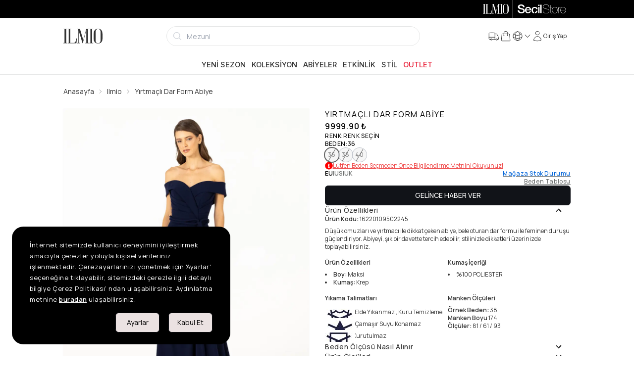

--- FILE ---
content_type: text/html; charset=utf-8
request_url: https://www.ilmio.com/p/abiye/ilmio-yirtmacli-dar-form-abiye-lacivert-p9502245
body_size: 30409
content:
<!DOCTYPE html><html lang="tr" data-theme="light"><head><meta charSet="utf-8"/><meta name="viewport" content="width=device-width, initial-scale=1, maximum-scale=1" class="jsx-4192606228"/><meta name="twitter:card" content="summary_large_image"/><meta name="twitter:site" content="@secilstore"/><meta name="twitter:creator" content="@secilstore"/><meta property="og:locale" content="tr"/><meta property="og:site_name" content="Ilmio"/><script type="application/ld+json">{"@context":"https://schema.org","@type":"Product","name":"Yırtmaçlı Dar Form Abiye","description":"Düşük omuzları ve yırtmacı ile dikkat çeken abiye, bele oturan dar formu ile feminen duruşu güçlendiriyor. Abiyeyi, şık bir davette tercih edebilir, stilinizle dikkatleri üzerinizde toplayabilirsiniz.","image":["https://cdn.ilmio.com/docs/images/product/half/16220109502245/0045/1.webp?x=05e5y","https://cdn.ilmio.com/docs/images/product/half/16220109502245/0045/2.webp?x=t66gu","https://cdn.ilmio.com/docs/images/product/half/16220109502245/0045/3.webp?x=8brmt","https://cdn.ilmio.com/docs/images/product/half/16220109502245/0045/4.webp?x=sget9","https://cdn.ilmio.com/docs/images/product/half/16220109502245/0045/5.webp?x=k82yp","https://cdn.ilmio.com/docs/images/product/half/16220109502245/0045/6.webp?x=2ayns","https://cdn.ilmio.com/docs/images/product/half/16220109502245/0045/7.webp?x=drjvc","https://cdn.ilmio.com/docs/images/product/half/16220109502245/0045/8.webp?x=1wahu"],"brand":{"@type":"Brand","name":"Ilmio"},"category":"Abiye","sku":"162201095022450004","mpn":"16220109502245","productID":"16220109502245C0045","url":"https://www.ilmio.com/p/abiye/ilmio-yirtmacli-dar-form-abiye-lacivert-p9502245","offers":{"@type":"AggregateOffer","priceCurrency":"TRY","lowPrice":"9999.90","highPrice":"9999.90","offerCount":3,"offers":[{"@type":"Offer","url":"https://www.ilmio.com/p/abiye/ilmio-yirtmacli-dar-form-abiye-lacivert-p9502245","price":"9999.90","priceCurrency":"TRY","availability":"https://schema.org/OutOfStock","sku":"162201095022450004","itemCondition":"https://schema.org/NewCondition","seller":{"@type":"Organization","name":"SecilStore","url":"https://www.ilmio.com"}},{"@type":"Offer","url":"https://www.ilmio.com/p/abiye/ilmio-yirtmacli-dar-form-abiye-lacivert-p9502245","price":"9999.90","priceCurrency":"TRY","availability":"https://schema.org/OutOfStock","sku":"162201095022450005","itemCondition":"https://schema.org/NewCondition","seller":{"@type":"Organization","name":"SecilStore","url":"https://www.ilmio.com"}},{"@type":"Offer","url":"https://www.ilmio.com/p/abiye/ilmio-yirtmacli-dar-form-abiye-lacivert-p9502245","price":"9999.90","priceCurrency":"TRY","availability":"https://schema.org/OutOfStock","sku":"162201095022450006","itemCondition":"https://schema.org/NewCondition","seller":{"@type":"Organization","name":"SecilStore","url":"https://www.ilmio.com"}}]},"gtin":"8681617598566","gtin13":"8681617598566"}</script><title>Yırtmaçlı Dar Form Abiye - Ilmio</title><meta name="robots" content="index,follow"/><meta name="description" content="Düşük omuzları ve yırtmacı ile dikkat çeken abiye, bele oturan dar formu ile feminen duruşu güçlendiriyor. Abiyeyi, şık bir davette tercih edebilir, stilinizle dikkatleri üzerinizde toplayabilirsiniz."/><link rel="alternate" hrefLang="tr-TR" href="https://www.ilmio.com/p/abiye/ilmio-yirtmacli-dar-form-abiye-lacivert-p9502245"/><link rel="alternate" hrefLang="en-US" href="https://www.ilmio.com/en/p/evening-dresses/ilmio-slit-slim-formal-evening-dress-navy-blue-p9502245"/><link rel="alternate" hrefLang="x-default" href="https://www.ilmio.com/p/abiye/ilmio-yirtmacli-dar-form-abiye-lacivert-p9502245"/><meta property="og:title" content="Yırtmaçlı Dar Form Abiye"/><meta property="og:description" content="Düşük omuzları ve yırtmacı ile dikkat çeken abiye, bele oturan dar formu ile feminen duruşu güçlendiriyor. Abiyeyi, şık bir davette tercih edebilir, stilinizle dikkatleri üzerinizde toplayabilirsiniz."/><meta property="og:url" content="https://www.ilmio.com/p/abiye/ilmio-yirtmacli-dar-form-abiye-lacivert-p9502245"/><meta property="og:type" content="product"/><meta property="og:image" content="https://cdn.ilmio.com/docs/images/product/half/16220109502245/0045/1.webp?x=05e5y"/><meta property="og:image:type" content="image/webp"/><meta property="og:image:width" content="1000"/><meta property="og:image:height" content="1250"/><meta property="og:image" content="https://cdn.ilmio.com/docs/images/product/half/16220109502245/0045/2.webp?x=t66gu"/><meta property="og:image:type" content="image/webp"/><meta property="og:image:width" content="1000"/><meta property="og:image:height" content="1250"/><meta property="og:image" content="https://cdn.ilmio.com/docs/images/product/half/16220109502245/0045/3.webp?x=8brmt"/><meta property="og:image:type" content="image/webp"/><meta property="og:image:width" content="1000"/><meta property="og:image:height" content="1250"/><meta property="og:image" content="https://cdn.ilmio.com/docs/images/product/half/16220109502245/0045/4.webp?x=sget9"/><meta property="og:image:type" content="image/webp"/><meta property="og:image:width" content="1000"/><meta property="og:image:height" content="1250"/><meta property="og:image" content="https://cdn.ilmio.com/docs/images/product/half/16220109502245/0045/5.webp?x=k82yp"/><meta property="og:image:type" content="image/webp"/><meta property="og:image:width" content="1000"/><meta property="og:image:height" content="1250"/><meta property="og:image" content="https://cdn.ilmio.com/docs/images/product/half/16220109502245/0045/6.webp?x=2ayns"/><meta property="og:image:type" content="image/webp"/><meta property="og:image:width" content="1000"/><meta property="og:image:height" content="1250"/><meta property="og:image" content="https://cdn.ilmio.com/docs/images/product/half/16220109502245/0045/7.webp?x=drjvc"/><meta property="og:image:type" content="image/webp"/><meta property="og:image:width" content="1000"/><meta property="og:image:height" content="1250"/><meta property="og:image" content="https://cdn.ilmio.com/docs/images/product/half/16220109502245/0045/8.webp?x=1wahu"/><meta property="og:image:type" content="image/webp"/><meta property="og:image:width" content="1000"/><meta property="og:image:height" content="1250"/><link rel="canonical" href="https://www.ilmio.com/p/abiye/ilmio-yirtmacli-dar-form-abiye-lacivert-p9502245"/><meta name="next-head-count" content="51"/><script src="https://emarkablesta.blob.core.windows.net/pcdn/widget.js" id="emrkbl" defer=""></script><script async="" id="ga-tracking" src="https://www.googletagmanager.com/gtag/js?id=G-VR11EBCGVL"></script><meta name="facebook-domain-verification" content="r0onhv9zh6obct9euyzr14v7j1nuru"/><meta name="google-site-verification" content="M25c2oeEtGJQWZRvzA6Q_1xHKtpvwQmd60cHi0uUM6Y"/><link rel="apple-touch-icon" sizes="180x180" href="/favicon/ilmio/apple-touch-icon.png"/><link rel="icon" type="image/png" sizes="32x32" href="/favicon/ilmio/favicon-32x32.png"/><link rel="icon" type="image/png" sizes="16x16" href="/favicon/ilmio/favicon-16x16.png"/><link rel="manifest" href="/favicon/ilmio/site.webmanifest"/><link rel="mask-icon" href="/favicon/ilmio/safari-pinned-tab.svg" color="#5bbad5"/><meta name="msapplication-TileColor" content="#f2f2f2"/><meta name="theme-color" content="#ffffff"/><link rel="preload" href="/_next/static/media/8e9860b6e62d6359-s.p.woff2" as="font" type="font/woff2" crossorigin="anonymous" data-next-font="size-adjust"/><link rel="preload" href="/_next/static/media/e4af272ccee01ff0-s.p.woff2" as="font" type="font/woff2" crossorigin="anonymous" data-next-font="size-adjust"/><link rel="preload" href="/_next/static/media/cc978ac5ee68c2b6-s.p.woff2" as="font" type="font/woff2" crossorigin="anonymous" data-next-font="size-adjust"/><link rel="preload" href="/_next/static/media/4c9affa5bc8f420e-s.p.woff2" as="font" type="font/woff2" crossorigin="anonymous" data-next-font="size-adjust"/><link rel="preload" href="/_next/static/media/f93326e6b36ae572-s.p.woff2" as="font" type="font/woff2" crossorigin="anonymous" data-next-font="size-adjust"/><link rel="preload" href="/_next/static/media/54021f693ae17c82-s.p.woff2" as="font" type="font/woff2" crossorigin="anonymous" data-next-font="size-adjust"/><script id="fbq-stub" data-nscript="beforeInteractive">
              (function(f){
                if(f.fbq) return;
                var n = function(){ n.callMethod ? n.callMethod.apply(n, arguments) : n.queue.push(arguments) };
                n.queue = [];
                n.loaded = true;
                n.version = '2.0';
                f.fbq = n;
                f._fbq = n;
              })(window);
            </script><link rel="preload" href="/_next/static/css/2ceb37df9be911ae.css" as="style"/><link rel="stylesheet" href="/_next/static/css/2ceb37df9be911ae.css" data-n-g=""/><link rel="preload" href="/_next/static/css/e1dad6c58fc3f622.css" as="style"/><link rel="stylesheet" href="/_next/static/css/e1dad6c58fc3f622.css" data-n-p=""/><noscript data-n-css=""></noscript><script defer="" nomodule="" src="/_next/static/chunks/polyfills-c67a75d1b6f99dc8.js"></script><script src="https://unpkg.com/react@18/umd/react.production.min.js" defer="" data-nscript="beforeInteractive"></script><script src="https://unpkg.com/react-dom@18/umd/react-dom.production.min.js" defer="" data-nscript="beforeInteractive"></script><script src="https://media.soty.io/widgets/soty-widgets.js?v=0.0.1" id="soty-widget" defer="" data-nscript="beforeInteractive"></script><script src="/_next/static/chunks/webpack-77e5c44cc2bc68b1.js" defer=""></script><script src="/_next/static/chunks/framework-c16fc4c01675a4d8.js" defer=""></script><script src="/_next/static/chunks/main-3e3781cd962a3776.js" defer=""></script><script src="/_next/static/chunks/pages/_app-47c7c8ade8494959.js" defer=""></script><script src="/_next/static/chunks/b1e7c68a-002e5db28b1c3344.js" defer=""></script><script src="/_next/static/chunks/f6a4aa06-cbb7ed263985c9ad.js" defer=""></script><script src="/_next/static/chunks/9171-fe9cef63d030380f.js" defer=""></script><script src="/_next/static/chunks/6915-cf8e3a7b774a7609.js" defer=""></script><script src="/_next/static/chunks/4670-beb989fa635a5d07.js" defer=""></script><script src="/_next/static/chunks/9600-4f75961ae5e273bf.js" defer=""></script><script src="/_next/static/chunks/2520-f915c358d79f44db.js" defer=""></script><script src="/_next/static/chunks/1351-9b4d6c2dc1871ce0.js" defer=""></script><script src="/_next/static/chunks/4932-65b634642e7679ee.js" defer=""></script><script src="/_next/static/chunks/9505-738972323c36dd37.js" defer=""></script><script src="/_next/static/chunks/844-13edf38759fdf4f8.js" defer=""></script><script src="/_next/static/chunks/7686-ac0e139d6a004085.js" defer=""></script><script src="/_next/static/chunks/pages/p/%5Bcategory%5D/%5Burl%5D-43cf1a6fa76e9fe4.js" defer=""></script><script src="/_next/static/hhUZ5gCoEJNiuUqtnn_C7/_buildManifest.js" defer=""></script><script src="/_next/static/hhUZ5gCoEJNiuUqtnn_C7/_ssgManifest.js" defer=""></script></head><body><noscript><iframe src="https://www.googletagmanager.com/ns.html?id=GTM-N7JQJHS" height="0" width="0" style="display:none;visibility:hidden"></iframe></noscript><style id="__jsx-4192606228">:root{--inter-font:'__Inter_9989de', '__Inter_Fallback_9989de';--manrope-font:'__Manrope_4a2666', '__Manrope_Fallback_4a2666';--noto-serif-display-font:'__Noto_Serif_Display_09636c', '__Noto_Serif_Display_Fallback_09636c'}</style><div id="__next"><main><div class="bg-black h-9"><div class="md:container h-full"><div class="flex md:justify-end h-full"><a class="h-full py-2 px-2 cursor-pointer flex-1 md:flex-initial bg-black text-white" href="/"><svg xmlns="http://www.w3.org/2000/svg" viewBox="0 0 797 304" class="h-full mx-auto"><g fill="currentColor"><path d="M77.623 4.341v6.699H56.75v281.27h20.872v6.68H.993v-6.68h20.892V11.04H.994V4.34h76.629zM217.165 292.31a65.458 65.458 0 0027.352-23.594 99.13 99.13 0 0013.576-30.274 125.23 125.23 0 005.208-37.172h11.49l-9.403 97.72H87.065v-6.68h20.255V11.04H87.065V4.34h74.541v6.699h-19.42v281.27h74.979zM520.699 4.341v6.699h-19.202v281.27h19.202v6.68h-74.343v-6.68h20.275V26.665l-71.42 269.821-6.48.219-79.552-266.065v261.672h23.376v6.679h-53.67v-6.68h23.377V11.04h-23.357V4.34h58.242l67.883 229.052L465.578 4.341h55.12zM606.77 4.341v6.699h-20.872v281.27h20.872v6.68h-76.63v-6.68h20.892V11.04h-20.891V4.34h76.629zM706 1.022q45.54 0 68.916 29.617 21.09 26.358 21.09 71.223v104.616q0 44.288-21.09 69.116-22.959 27.172-68.916 27.153t-68.897-27.153q-20.891-24.828-20.891-69.116V101.862q0-44.865 20.891-71.203Q660.698 1.022 706 1.022zm51.384 72.037q0-29.042-10.655-45.938Q733.59 6.647 706 6.647T665.49 27.12q-10.615 16.916-10.615 45.938V235.38q0 62.018 51.145 62.018t51.365-62.018V73.059z"></path></g></svg></a><div class="top-bar-separator"></div><a target="_blank" rel="noopener noreferrer" href="https://www.secilstore.com" class="h-full py-2 px-2 cursor-pointer flex-1 md:flex-initial bg-black text-white"><svg baseProfile="basic" xmlns="http://www.w3.org/2000/svg" viewBox="0 0 50 10" class="h-full mx-auto"><g fill="currentColor"><path d="M2.1 6.4c0 1.3 1 1.8 2.3 1.8 1.4 0 1.9-.7 1.9-1.3 0-.7-.4-.9-.7-1.1-.8-.1-1.6-.3-2.8-.6C1.3 4.8.8 3.9.8 3 .8 1.3 2.4.5 4.1.5c1.9 0 3.4 1 3.4 2.7H5.9c0-1.1-.8-1.5-1.9-1.5-.7 0-1.6.3-1.6 1.1 0 .6.4.9 1.1 1.1.1.1 2.1.6 2.5.7 1.2.4 1.8 1.3 1.8 2.2 0 1.9-1.8 2.7-3.5 2.7-2 0-3.7-.9-3.7-3.1h1.5zM9.4 6.5c0 1 .5 1.8 1.7 1.8.8 0 1.3-.3 1.6-1H14c-.3 1.4-1.5 2.1-2.9 2.1C9.1 9.5 8 8.1 8 6.2c0-1.8 1.2-3.3 3.1-3.3 2 0 3.3 1.8 3 3.6H9.4zm3.3-.9c0-.9-.7-1.6-1.6-1.6-1 0-1.7.7-1.7 1.6h3.3zM18 8.3c.6-.1 1.1-.6 1.2-1.4h1.4c-.2 1.5-1.2 2.4-2.6 2.5V8.3zm1.2-3.1c-.1-.8-.7-1.2-1.5-1.2-.7 0-1.7.4-1.7 2.3 0 .9.3 1.8 1.2 2.1v1.1c-1.7-.2-2.6-1.5-2.6-3.2 0-1.9 1.1-3.3 3.2-3.3 1.5 0 2.8.7 2.9 2.2h-1.5zM21.2.7h1.4V2h-1.4V.7zm0 2.4h1.4v6.2h-1.4V3.1zM23.3.7h1.4v8.6h-1.4z"></path></g><g fill="currentColor"><path d="M31.518 5.466a3.648 3.648 0 00-.939-.388c-.387-.104-.759-.203-1.138-.3-.35-.084-.703-.167-1.082-.254a3.927 3.927 0 01-.937-.333 1.908 1.908 0 01-.661-.557c-.168-.224-.253-.53-.253-.908 0-.379.083-.694.247-.939a1.9 1.9 0 01.634-.598c.256-.15.546-.255.861-.315a4.794 4.794 0 011.995.03c.331.08.62.213.86.398.24.185.436.428.58.722.146.295.23.665.245 1.1v.03h.301v-.032c-.025-.484-.12-.9-.28-1.233a2.237 2.237 0 00-.652-.816 2.659 2.659 0 00-.95-.45 4.726 4.726 0 00-1.18-.138c-.346 0-.697.036-1.045.108-.35.073-.672.195-.953.364-.282.17-.517.401-.695.69-.18.289-.27.652-.27 1.08 0 .42.087.766.257 1.031.17.264.4.478.679.635.276.157.592.282.938.37.356.09.703.176 1.034.253.382.092.71.166 1.03.234.353.075.677.188.965.334.287.146.527.345.711.593.185.246.278.585.278 1.01 0 .36-.081.674-.243.934-.16.258-.373.473-.633.64a2.83 2.83 0 01-.887.362 4.87 4.87 0 01-2.245-.036 2.554 2.554 0 01-.976-.482 2.207 2.207 0 01-.634-.86c-.149-.35-.225-.785-.225-1.292v-.03h-.3v.03c-.009.545.07 1.018.235 1.406.166.388.404.71.707.956.3.244.664.426 1.082.541a5.218 5.218 0 002.46.042c.364-.086.695-.224.984-.413.29-.19.527-.433.706-.725.178-.29.268-.648.268-1.061 0-.453-.08-.818-.238-1.085a1.853 1.853 0 00-.641-.648zM35.133 9.026a8.004 8.004 0 01-.324.006c-.097 0-.193-.006-.285-.018a.497.497 0 01-.249-.107.667.667 0 01-.19-.277 1.48 1.48 0 01-.075-.53V3.394h1.394v-.3H34.01V1.146h-.301v1.948h-1.13v.3h1.13v4.754c0 .448.103.76.305.932.2.168.448.253.735.253.185 0 .314-.004.383-.013.067-.009.138-.016.209-.023l.027-.003v-.312l-.04.016a.606.606 0 01-.195.028z"></path><path d="M40.104 3.946c-.239-.3-.536-.542-.881-.723a2.574 2.574 0 00-1.204-.274 2.6 2.6 0 00-1.216.274c-.346.18-.643.424-.882.723-.238.298-.42.648-.54 1.037-.12.39-.182.803-.182 1.23 0 .427.062.84.182 1.228.12.39.302.74.54 1.04.24.298.536.54.882.716.347.178.753.268 1.204.268.459 0 .868-.09 1.216-.268a2.69 2.69 0 00.881-.717c.239-.3.42-.65.54-1.039.12-.387.182-.8.182-1.229 0-.427-.061-.84-.182-1.229a3.163 3.163 0 00-.54-1.037zm.26 3.389c-.107.356-.27.675-.482.945a2.393 2.393 0 01-.79.653c-.308.161-.67.243-1.073.243-.412 0-.778-.082-1.087-.243a2.393 2.393 0 01-.79-.653 2.884 2.884 0 01-.482-.945 3.941 3.941 0 010-2.231c.108-.356.27-.675.483-.947.212-.272.478-.493.789-.66a2.305 2.305 0 011.087-.248c.402 0 .763.084 1.074.249.31.166.576.387.789.659.213.272.375.591.482.947.107.354.16.727.16 1.108 0 .39-.053.767-.16 1.123zM44.24 3.251V2.95h-.03l-.086-.001c-.338 0-.638.041-.89.122-.277.088-.521.211-.727.365a1.9 1.9 0 00-.486.544c-.1.17-.178.348-.234.535v-1.42h-.3v6.239h.3V5.804c0-.334.048-.662.143-.977.093-.314.24-.595.44-.838.194-.238.447-.43.752-.568.303-.139.671-.195 1.085-.172l.032.002zM49.13 6.261a4.33 4.33 0 00-.127-1.234 3.111 3.111 0 00-.486-1.056 2.496 2.496 0 00-.865-.742c-.352-.186-.775-.28-1.257-.28a2.557 2.557 0 00-1.898.858 3.247 3.247 0 00-.607 1.024c-.153.403-.23.868-.23 1.381 0 .46.052.892.156 1.289.106.398.269.749.486 1.044.22.297.506.528.848.688.326.154.72.232 1.171.232h.074c.709 0 1.313-.204 1.798-.602.484-.398.775-.97.864-1.697l.005-.034h-.3l-.004.025c-.104.67-.368 1.18-.79 1.515-.42.335-.958.504-1.598.504-.434 0-.806-.076-1.104-.224a2.034 2.034 0 01-.735-.617 2.71 2.71 0 01-.422-.922 4.9 4.9 0 01-.149-1.122h5.169v-.03zm-5.168-.271c.026-.416.105-.794.237-1.124.134-.34.313-.634.529-.876.216-.24.472-.426.76-.55.284-.127.597-.19.93-.19.396 0 .748.073 1.047.219.298.146.55.347.752.599.201.252.354.55.458.885.1.329.151.678.154 1.037h-4.867z"></path></g></svg></a></div></div></div><div class="bg-[#666666] text-white text-sm border-b border-base"><div class="swiper h-full !mb-0 !pb-0 overflow-hidden"><div class="swiper-wrapper"></div></div></div><header class="flex flex-col sticky top-0 z-30"><div class="h-full top-0 fixed w-full h-full z-50" style="display:none"><div style="opacity:0" class="absolute w-full h-full bg-black opacity-50"></div><div class="w-full h-full relative shrink basis-1/12 sm:basis-3/12 md:basis-6/12 lg:basis-5/12 lg:basis-8/12"><input id="usermenu" type="checkbox" class="drawer-toggle hidden"/><div class="h-full w-full flex justify-center items-center" style="opacity:0"></div></div><div class="flex basis-11/12 sm:basis-9/12 md:basis-6/12 lg:basis-7/12 xl:basis-4/12" style="transform:translatex(150%)"><div class="flex-grow rounded-l-xl relative flex flex-col justify-between bg-base-100 z-60 touch-none overflow-auto"><button aria-label="Close" class="btn btn-ghost min-h-6 w-fit min-h-6 h-fit p-0 absolute top-3 right-3 cursor-pointer z-60"><svg xmlns="http://www.w3.org/2000/svg" viewBox="0 0 24 24" fill="currentColor" aria-hidden="true" width="22" height="22"><path fill-rule="evenodd" d="M5.47 5.47a.75.75 0 011.06 0L12 10.94l5.47-5.47a.75.75 0 111.06 1.06L13.06 12l5.47 5.47a.75.75 0 11-1.06 1.06L12 13.06l-5.47 5.47a.75.75 0 01-1.06-1.06L10.94 12 5.47 6.53a.75.75 0 010-1.06z" clip-rule="evenodd"></path></svg></button><div class="w-full items-start justify-between p-4 min-h-[3.5rem] border-b border-base-300"><h4 class="text-lg font-medium"><div class="uppercase text-lg font-medium">Gizem<!-- --> <!-- -->DOĞANAY</div></h4></div><div class="drawer-body flex-grow overflow-auto"><ul tabindex="0" class="menu rounded-box uppercase"><aside class="w-full" aria-label="Sidebar"><div class="overflow-y-auto rounded bg-base-100 dark:bg-base-100"><ul><li><a class="flex items-center justify-between group cursor-pointer text-base font-medium rounded-none text-base-content hover:bg-base-300 border-b" href="/account/orders"><span>Siparişlerim</span><svg xmlns="http://www.w3.org/2000/svg" viewBox="0 0 24 24" fill="currentColor" aria-hidden="true" class="text-gray-500 transition duration-75 dark:text-gray-400 group-hover:text-gray-900 dark:group-hover:text-white" width="22" height="22"><path fill-rule="evenodd" d="M16.28 11.47a.75.75 0 010 1.06l-7.5 7.5a.75.75 0 01-1.06-1.06L14.69 12 7.72 5.03a.75.75 0 011.06-1.06l7.5 7.5z" clip-rule="evenodd"></path></svg></a></li><li><a class="flex items-center justify-between group cursor-pointer text-base font-medium rounded-none text-base-content hover:bg-base-300 border-b" href="/account/favorites"><span>Favoriler</span><svg xmlns="http://www.w3.org/2000/svg" viewBox="0 0 24 24" fill="currentColor" aria-hidden="true" class="text-gray-500 transition duration-75 dark:text-gray-400 group-hover:text-gray-900 dark:group-hover:text-white" width="22" height="22"><path fill-rule="evenodd" d="M16.28 11.47a.75.75 0 010 1.06l-7.5 7.5a.75.75 0 01-1.06-1.06L14.69 12 7.72 5.03a.75.75 0 011.06-1.06l7.5 7.5z" clip-rule="evenodd"></path></svg></a></li><li><a class="flex items-center justify-between group cursor-pointer text-base font-medium rounded-none text-base-content hover:bg-base-300 border-b" href="/account/addresses"><span>Adreslerim</span><svg xmlns="http://www.w3.org/2000/svg" viewBox="0 0 24 24" fill="currentColor" aria-hidden="true" class="text-gray-500 transition duration-75 dark:text-gray-400 group-hover:text-gray-900 dark:group-hover:text-white" width="22" height="22"><path fill-rule="evenodd" d="M16.28 11.47a.75.75 0 010 1.06l-7.5 7.5a.75.75 0 01-1.06-1.06L14.69 12 7.72 5.03a.75.75 0 011.06-1.06l7.5 7.5z" clip-rule="evenodd"></path></svg></a></li><li><a class="flex items-center justify-between group cursor-pointer text-base font-medium rounded-none text-base-content hover:bg-base-300 border-b" href="/account/info"><span>Üyelik Bilgilerim</span><svg xmlns="http://www.w3.org/2000/svg" viewBox="0 0 24 24" fill="currentColor" aria-hidden="true" class="text-gray-500 transition duration-75 dark:text-gray-400 group-hover:text-gray-900 dark:group-hover:text-white" width="22" height="22"><path fill-rule="evenodd" d="M16.28 11.47a.75.75 0 010 1.06l-7.5 7.5a.75.75 0 01-1.06-1.06L14.69 12 7.72 5.03a.75.75 0 011.06-1.06l7.5 7.5z" clip-rule="evenodd"></path></svg></a></li><li><a class="flex items-center justify-between group cursor-pointer text-base font-medium rounded-none text-base-content hover:bg-base-300 border-b" href="/account/ibans"><span>İbanlar</span><svg xmlns="http://www.w3.org/2000/svg" viewBox="0 0 24 24" fill="currentColor" aria-hidden="true" class="text-gray-500 transition duration-75 dark:text-gray-400 group-hover:text-gray-900 dark:group-hover:text-white" width="22" height="22"><path fill-rule="evenodd" d="M16.28 11.47a.75.75 0 010 1.06l-7.5 7.5a.75.75 0 01-1.06-1.06L14.69 12 7.72 5.03a.75.75 0 011.06-1.06l7.5 7.5z" clip-rule="evenodd"></path></svg></a></li><li><a class="flex items-center justify-between group cursor-pointer text-base font-medium rounded-none text-base-content hover:bg-base-300 border-b" href="/account/messages"><span>Mesajlar</span><svg xmlns="http://www.w3.org/2000/svg" viewBox="0 0 24 24" fill="currentColor" aria-hidden="true" class="text-gray-500 transition duration-75 dark:text-gray-400 group-hover:text-gray-900 dark:group-hover:text-white" width="22" height="22"><path fill-rule="evenodd" d="M16.28 11.47a.75.75 0 010 1.06l-7.5 7.5a.75.75 0 01-1.06-1.06L14.69 12 7.72 5.03a.75.75 0 011.06-1.06l7.5 7.5z" clip-rule="evenodd"></path></svg></a></li><li><a class="flex items-center justify-between group cursor-pointer text-base font-medium rounded-none text-base-content hover:bg-base-300 border-b" href="/account/coupons"><span>Kuponlar</span><svg xmlns="http://www.w3.org/2000/svg" viewBox="0 0 24 24" fill="currentColor" aria-hidden="true" class="text-gray-500 transition duration-75 dark:text-gray-400 group-hover:text-gray-900 dark:group-hover:text-white" width="22" height="22"><path fill-rule="evenodd" d="M16.28 11.47a.75.75 0 010 1.06l-7.5 7.5a.75.75 0 01-1.06-1.06L14.69 12 7.72 5.03a.75.75 0 011.06-1.06l7.5 7.5z" clip-rule="evenodd"></path></svg></a></li><li><a class="flex items-center justify-between group cursor-pointer text-base font-medium rounded-none text-base-content hover:bg-base-300 border-b" href="/account/alarms"><span>Alarmlar</span><svg xmlns="http://www.w3.org/2000/svg" viewBox="0 0 24 24" fill="currentColor" aria-hidden="true" class="text-gray-500 transition duration-75 dark:text-gray-400 group-hover:text-gray-900 dark:group-hover:text-white" width="22" height="22"><path fill-rule="evenodd" d="M16.28 11.47a.75.75 0 010 1.06l-7.5 7.5a.75.75 0 01-1.06-1.06L14.69 12 7.72 5.03a.75.75 0 011.06-1.06l7.5 7.5z" clip-rule="evenodd"></path></svg></a></li></ul></div></aside></ul><ul tabindex="0" class="menu pt-12 rounded-box uppercase"><div class="mx-4 pb-2 text-lg leading-5 font-semibold"><span>Hesap Ayarları</span></div><li><a class="flex items-center justify-between group cursor-pointer text-base font-medium rounded-none text-base-content hover:bg-base-300 border-b" href="/account/change-password"><span>Şifre Değiştir</span><svg xmlns="http://www.w3.org/2000/svg" viewBox="0 0 24 24" fill="currentColor" aria-hidden="true" class="text-gray-500 transition duration-75 dark:text-gray-400 group-hover:text-gray-900 dark:group-hover:text-white" width="22" height="22"><path fill-rule="evenodd" d="M16.28 11.47a.75.75 0 010 1.06l-7.5 7.5a.75.75 0 01-1.06-1.06L14.69 12 7.72 5.03a.75.75 0 011.06-1.06l7.5 7.5z" clip-rule="evenodd"></path></svg></a></li><li class="uppercase"><div class="flex items-center justify-between group cursor-pointer text-base font-medium rounded-none text-base-content hover:bg-base-300 border-b"><span>Çıkış</span><svg xmlns="http://www.w3.org/2000/svg" viewBox="0 0 24 24" fill="currentColor" aria-hidden="true" class="text-gray-500 transition duration-75 dark:text-gray-400 group-hover:text-gray-900 dark:group-hover:text-white" width="22" height="22"><path fill-rule="evenodd" d="M16.28 11.47a.75.75 0 010 1.06l-7.5 7.5a.75.75 0 01-1.06-1.06L14.69 12 7.72 5.03a.75.75 0 011.06-1.06l7.5 7.5z" clip-rule="evenodd"></path></svg></div></li></ul></div><div id="web-menu"></div></div></div></div><div class="md:hidden flex items-center justify-between bg-base-100 border-gray-100 border-b-2 p-1"><label for="menu" aria-label="menu" class="btn btn-ghost min-h-6"><svg xmlns="http://www.w3.org/2000/svg" fill="none" viewBox="0 0 24 24" stroke-width="1.5" stroke="currentColor" aria-hidden="true" width="20" height="20"><path stroke-linecap="round" stroke-linejoin="round" d="M3.75 6.75h16.5M3.75 12h16.5m-16.5 5.25h16.5"></path></svg></label><div><a aria-label="logo" href="/"><svg xmlns="http://www.w3.org/2000/svg" viewBox="0 0 797 304" height="26"><g fill="currentColor"><path d="M77.623 4.341v6.699H56.75v281.27h20.872v6.68H.993v-6.68h20.892V11.04H.994V4.34h76.629zM217.165 292.31a65.458 65.458 0 0027.352-23.594 99.13 99.13 0 0013.576-30.274 125.23 125.23 0 005.208-37.172h11.49l-9.403 97.72H87.065v-6.68h20.255V11.04H87.065V4.34h74.541v6.699h-19.42v281.27h74.979zM520.699 4.341v6.699h-19.202v281.27h19.202v6.68h-74.343v-6.68h20.275V26.665l-71.42 269.821-6.48.219-79.552-266.065v261.672h23.376v6.679h-53.67v-6.68h23.377V11.04h-23.357V4.34h58.242l67.883 229.052L465.578 4.341h55.12zM606.77 4.341v6.699h-20.872v281.27h20.872v6.68h-76.63v-6.68h20.892V11.04h-20.891V4.34h76.629zM706 1.022q45.54 0 68.916 29.617 21.09 26.358 21.09 71.223v104.616q0 44.288-21.09 69.116-22.959 27.172-68.916 27.153t-68.897-27.153q-20.891-24.828-20.891-69.116V101.862q0-44.865 20.891-71.203Q660.698 1.022 706 1.022zm51.384 72.037q0-29.042-10.655-45.938Q733.59 6.647 706 6.647T665.49 27.12q-10.615 16.916-10.615 45.938V235.38q0 62.018 51.145 62.018t51.365-62.018V73.059z"></path></g></svg></a></div><label tabindex="0" for="basket" class="btn btn-ghost min-h-6 stroke-1 hover:stroke-2"><div class="h-full w-full flex flex-col md:flex-row items-center justify-center !gap-1 whitespace-nowrap cursor-pointer"><span class="indicator"><svg xmlns="http://www.w3.org/2000/svg" fill="none" viewBox="0 0 24 24" stroke-width="1.5" stroke="currentColor" aria-hidden="true" class="inline" width="24" height="24"><path stroke-linecap="round" stroke-linejoin="round" d="M15.75 10.5V6a3.75 3.75 0 10-7.5 0v4.5m11.356-1.993l1.263 12c.07.665-.45 1.243-1.119 1.243H4.25a1.125 1.125 0 01-1.12-1.243l1.264-12A1.125 1.125 0 015.513 7.5h12.974c.576 0 1.059.435 1.119 1.007zM8.625 10.5a.375.375 0 11-.75 0 .375.375 0 01.75 0zm7.5 0a.375.375 0 11-.75 0 .375.375 0 01.75 0z"></path></svg></span></div></label></div><div class="mmd:fixed md:block py-0 md:py-2 w-full mmd:bottom-0 bg-base-100 border-gray-100 mmd:border-t-2 md:border-b-2 lg:border-none"><div class="flex md:gap-6 items-center justify-between mx-auto w-full md:container"><div class="hidden md:block"><a aria-label="Logo" href="/"><svg xmlns="http://www.w3.org/2000/svg" viewBox="0 0 797 304" height="30"><g fill="currentColor"><path d="M77.623 4.341v6.699H56.75v281.27h20.872v6.68H.993v-6.68h20.892V11.04H.994V4.34h76.629zM217.165 292.31a65.458 65.458 0 0027.352-23.594 99.13 99.13 0 0013.576-30.274 125.23 125.23 0 005.208-37.172h11.49l-9.403 97.72H87.065v-6.68h20.255V11.04H87.065V4.34h74.541v6.699h-19.42v281.27h74.979zM520.699 4.341v6.699h-19.202v281.27h19.202v6.68h-74.343v-6.68h20.275V26.665l-71.42 269.821-6.48.219-79.552-266.065v261.672h23.376v6.679h-53.67v-6.68h23.377V11.04h-23.357V4.34h58.242l67.883 229.052L465.578 4.341h55.12zM606.77 4.341v6.699h-20.872v281.27h20.872v6.68h-76.63v-6.68h20.892V11.04h-20.891V4.34h76.629zM706 1.022q45.54 0 68.916 29.617 21.09 26.358 21.09 71.223v104.616q0 44.288-21.09 69.116-22.959 27.172-68.916 27.153t-68.897-27.153q-20.891-24.828-20.891-69.116V101.862q0-44.865 20.891-71.203Q660.698 1.022 706 1.022zm51.384 72.037q0-29.042-10.655-45.938Q733.59 6.647 706 6.647T665.49 27.12q-10.615 16.916-10.615 45.938V235.38q0 62.018 51.145 62.018t51.365-62.018V73.059z"></path></g></svg></a></div><div class="hidden md:flex basis-6/12 items-center justify-self-end"><div class="grow"><form class="flex grow items-center"><label for="voice-search" class="sr-only">Arama</label><div class="relative w-full"><div class="relative group w-full z-20"><div class="flex absolute inset-y-0 left-0 items-center pl-3 pointer-events-none"><svg xmlns="http://www.w3.org/2000/svg" viewBox="0 0 24 24" fill="currentColor" aria-hidden="true" width="20" height="20" class="text-gray-300 group-hover:text-gray-600 group-focus:text-gray-600"><path fill-rule="evenodd" d="M10.5 3.75a6.75 6.75 0 100 13.5 6.75 6.75 0 000-13.5zM2.25 10.5a8.25 8.25 0 1114.59 5.28l4.69 4.69a.75.75 0 11-1.06 1.06l-4.69-4.69A8.25 8.25 0 012.25 10.5z" clip-rule="evenodd"></path></svg></div><input class="input w-full input-primary input-bordered rounded-none md:rounded-3xl block w-full pl-10 pr-5 p-3 md:my-2 h-12 md:h-10 text-sm placeholder:text-gray-400 border border-base-300" style="box-shadow:none" placeholder="" enterKeyHint="search" tabindex="-1" inputMode="search" value=""/><button type="button" class="absolute inset-y-0 right-0 items-center pr-3  hidden"><svg xmlns="http://www.w3.org/2000/svg" viewBox="0 0 24 24" fill="currentColor" aria-hidden="true" width="20" height="20" class="w-4 h-4 text-gray-500 dark:text-gray-400 hover:text-gray-900 dark:hover:text-white"><path fill-rule="evenodd" d="M5.47 5.47a.75.75 0 011.06 0L12 10.94l5.47-5.47a.75.75 0 111.06 1.06L13.06 12l5.47 5.47a.75.75 0 11-1.06 1.06L12 13.06l-5.47 5.47a.75.75 0 01-1.06-1.06L10.94 12 5.47 6.53a.75.75 0 010-1.06z" clip-rule="evenodd"></path></svg></button></div></div></form></div></div><ul class="p-2 gap-0 sm:gap-4 hidden md:flex items-stretch justify-self-end justify-between space-x-0 text-[0.65rem] xsm:text-xs"><li class="stroke-1 hover:stroke-2 md:hidden"><a class="h-full flex flex-col md:flex-row items-center justify-center !gap-1 whitespace-nowrap" href="/"><svg xmlns="http://www.w3.org/2000/svg" fill="none" viewBox="0 0 24 24" stroke-width="1.5" stroke="currentColor" aria-hidden="true" width="24" height="24"><path stroke-linecap="round" stroke-linejoin="round" d="M2.25 12l8.954-8.955c.44-.439 1.152-.439 1.591 0L21.75 12M4.5 9.75v10.125c0 .621.504 1.125 1.125 1.125H9.75v-4.875c0-.621.504-1.125 1.125-1.125h2.25c.621 0 1.125.504 1.125 1.125V21h4.125c.621 0 1.125-.504 1.125-1.125V9.75M8.25 21h8.25"></path></svg><span class="md:hidden">Anasayfa</span></a></li><li class="stroke-1 hover:stroke-2"><a class="h-full flex flex-col md:flex-row items-center justify-center !gap-1 whitespace-nowrap" href="/order-info"><svg xmlns="http://www.w3.org/2000/svg" fill="none" viewBox="0 0 24 24" stroke-width="1.5" stroke="currentColor" aria-hidden="true" width="24" height="24"><path stroke-linecap="round" stroke-linejoin="round" d="M8.25 18.75a1.5 1.5 0 01-3 0m3 0a1.5 1.5 0 00-3 0m3 0h6m-9 0H3.375a1.125 1.125 0 01-1.125-1.125V14.25m17.25 4.5a1.5 1.5 0 01-3 0m3 0a1.5 1.5 0 00-3 0m3 0h1.125c.621 0 1.129-.504 1.09-1.124a17.902 17.902 0 00-3.213-9.193 2.056 2.056 0 00-1.58-.86H14.25M16.5 18.75h-2.25m0-11.177v-.958c0-.568-.422-1.048-.987-1.106a48.554 48.554 0 00-10.026 0 1.106 1.106 0 00-.987 1.106v7.635m12-6.677v6.677m0 4.5v-4.5m0 0h-12"></path></svg><span class="md:hidden">Sipariş Sorgula</span></a></li><li class="stroke-1 hover:stroke-2"><a class="h-full flex flex-col md:flex-row items-center justify-center !gap-1 whitespace-nowrap" href="/account/favorites"><svg xmlns="http://www.w3.org/2000/svg" fill="none" viewBox="0 0 24 24" stroke-width="1.5" stroke="currentColor" aria-hidden="true" width="24" height="24"><path stroke-linecap="round" stroke-linejoin="round" d="M21 8.25c0-2.485-2.099-4.5-4.688-4.5-1.935 0-3.597 1.126-4.312 2.733-.715-1.607-2.377-2.733-4.313-2.733C5.1 3.75 3 5.765 3 8.25c0 7.22 9 12 9 12s9-4.78 9-12z"></path></svg><span class="md:hidden">Favoriler</span></a></li><li class="hidden md:block stroke-1 hover:stroke-2"><label tabindex="0" for="basket" class="h-full w-full flex flex-col md:flex-row items-center justify-center !gap-1 whitespace-nowrap cursor-pointer"><span class="indicator"><svg xmlns="http://www.w3.org/2000/svg" fill="none" viewBox="0 0 24 24" stroke-width="1.5" stroke="currentColor" aria-hidden="true" class="inline" width="24" height="24"><path stroke-linecap="round" stroke-linejoin="round" d="M15.75 10.5V6a3.75 3.75 0 10-7.5 0v4.5m11.356-1.993l1.263 12c.07.665-.45 1.243-1.119 1.243H4.25a1.125 1.125 0 01-1.12-1.243l1.264-12A1.125 1.125 0 015.513 7.5h12.974c.576 0 1.059.435 1.119 1.007zM8.625 10.5a.375.375 0 11-.75 0 .375.375 0 01.75 0zm7.5 0a.375.375 0 11-.75 0 .375.375 0 01.75 0z"></path></svg></span><span class="md:hidden">Sepet</span></label></li><li class="!hidden md:!flex flex-1 !px-0 items-center md:flex-row stroke-1 hover:stroke-2"><div class="dropdown dropdown-end"><a tabindex="0" class="flex items-center gap-1 stroke-1 hover:stroke-2 active:stroke-2 cursor-pointer"><svg xmlns="http://www.w3.org/2000/svg" fill="none" viewBox="0 0 24 24" stroke-width="1.5" stroke="currentColor" aria-hidden="true" width="24" height="24"><path stroke-linecap="round" stroke-linejoin="round" d="M12 21a9.004 9.004 0 008.716-6.747M12 21a9.004 9.004 0 01-8.716-6.747M12 21c2.485 0 4.5-4.03 4.5-9S14.485 3 12 3m0 18c-2.485 0-4.5-4.03-4.5-9S9.515 3 12 3m0 0a8.997 8.997 0 017.843 4.582M12 3a8.997 8.997 0 00-7.843 4.582m15.686 0A11.953 11.953 0 0112 10.5c-2.998 0-5.74-1.1-7.843-2.918m15.686 0A8.959 8.959 0 0121 12c0 .778-.099 1.533-.284 2.253m0 0A17.919 17.919 0 0112 16.5c-3.162 0-6.133-.815-8.716-2.247m0 0A9.015 9.015 0 013 12c0-1.605.42-3.113 1.157-4.418"></path></svg><svg xmlns="http://www.w3.org/2000/svg" viewBox="0 0 24 24" fill="currentColor" aria-hidden="true" width="16" height="16"><path fill-rule="evenodd" d="M12.53 16.28a.75.75 0 01-1.06 0l-7.5-7.5a.75.75 0 011.06-1.06L12 14.69l6.97-6.97a.75.75 0 111.06 1.06l-7.5 7.5z" clip-rule="evenodd"></path></svg></a><ul tabindex="0" class="dropdown-content mt-2 menu shadow bg-base-100 w-32"><li><a class="active" href="/p/abiye/ilmio-yirtmacli-dar-form-abiye-lacivert-p9502245">Türkçe</a></li><li><a class="" href="/en/p/abiye/ilmio-yirtmacli-dar-form-abiye-lacivert-p9502245">İngilizce</a></li></ul></div></li><li class="stroke-1 hover:stroke-2"><label for="usermenu" tabindex="0" class="flex-1 cursor-pointer"><div class="h-full flex flex-col md:flex-row items-center justify-center !gap-1 whitespace-nowrap"><svg xmlns="http://www.w3.org/2000/svg" fill="none" viewBox="0 0 24 24" stroke-width="1.5" stroke="currentColor" aria-hidden="true" width="24" height="24"><path stroke-linecap="round" stroke-linejoin="round" d="M15.75 6a3.75 3.75 0 11-7.5 0 3.75 3.75 0 017.5 0zM4.501 20.118a7.5 7.5 0 0114.998 0A17.933 17.933 0 0112 21.75c-2.676 0-5.216-.584-7.499-1.632z"></path></svg><span class="md:hidden lg:inline">Hesabım</span></div></label></li><li class="flex justify-center items-center mmd:hidden lg:hidden"><label for="menu" class="btn btn-square btn-ghost btn-sm stroke-1 hover:stroke-2" aria-label="menu"><svg xmlns="http://www.w3.org/2000/svg" fill="none" viewBox="0 0 24 24" stroke-width="1.5" stroke="currentColor" aria-hidden="true" width="24" height="24"><path stroke-linecap="round" stroke-linejoin="round" d="M3.75 6.75h16.5M3.75 12h16.5m-16.5 5.25h16.5"></path></svg></label></li></ul></div></div><div class="flex-none hidden lg:block bg-base-100 border-base-300 border-b"><div class="container mx-auto flex justify-center"><ul class="flex items-center justify-center gap-4 xl:gap-8 text-[0.925rem] leading-5 font-medium"><li class="font-menu whitespace-nowrap uppercase"><div class="dropdown dropdown-end dropdown-hover px-3 -mx-1.5 pt-3 pb-2 -mb-[1.5px] border-b-2 hover:border-opacity-100 border-zinc-600 border-opacity-0 transition-colors duration-300 "><label tabindex="0" class=""><a class="pb-6" href="/yeni-sezon">Yeni Sezon</a></label></div></li><li class="font-menu whitespace-nowrap uppercase"><div class="dropdown dropdown-end dropdown-hover px-3 -mx-1.5 pt-3 pb-2 -mb-[1.5px] border-b-2 hover:border-opacity-100 border-zinc-600 border-opacity-0 transition-colors duration-300 "><label tabindex="0" class=""><a class="pb-6" href="/koleksiyon">Koleksiyon</a></label><ul tabindex="0" class="dropdown-content p-4 shadow-2xl border bg-base-100 rounded-box left-1/2 -translate-x-1/2 min-w-[11rem] w-fit mt-4 overflow-y-auto scrollbar-hide menu-dropdown "><li class="uppercase"><a class="text-xs flex items-center p-2 hover:bg-secondary-focus hover:text-secondary-content uppercase" href="/best-seller">BEST SELLER</a></li><li class="uppercase"><a class="text-xs flex items-center p-2 hover:bg-secondary-focus hover:text-secondary-content uppercase" href="/city-concept">City Concept</a></li><li class="uppercase"><a class="text-xs flex items-center p-2 hover:bg-secondary-focus hover:text-secondary-content uppercase" href="/modest-abiye">Modest Abiye</a></li><li class="uppercase"><a class="text-xs flex items-center p-2 hover:bg-secondary-focus hover:text-secondary-content uppercase" href="/buyuk-beden">Büyük Beden</a></li><li class="uppercase"><a class="text-xs flex items-center p-2 hover:bg-secondary-focus hover:text-secondary-content uppercase" href="/kokteyl-koleksiyonu">Kokteyl Koleksiyonu</a></li></ul></div></li><li class="font-menu whitespace-nowrap uppercase"><div class="dropdown dropdown-end dropdown-hover px-3 -mx-1.5 pt-3 pb-2 -mb-[1.5px] border-b-2 hover:border-opacity-100 border-zinc-600 border-opacity-0 transition-colors duration-300"><label tabindex="0" class=""><a class="pb-6" href="/abiyeler">Abiyeler</a></label><div class="dropdown-content left-1/2 -translate-x-1/2 mt-4 container w-screen "><ul tabindex="0" class="p-4 shadow-2xl border bg-base-100 rounded-box w-full flex"><li class="uppercase w-full"><div><a class="text-sm font-semibold flex items-center p-2 hover:bg-secondary-focus hover:text-secondary-content uppercase pb-2 border-b-2" href="/tum-abiyeler">Tüm Abiyeler</a><ul tabindex="0"></ul></div></li><li class="uppercase w-full"><div><a class="text-sm font-semibold flex items-center p-2 hover:bg-secondary-focus hover:text-secondary-content uppercase pb-2 border-b-2" href="/abiye-boy">Abiye Boy</a><ul tabindex="0"><li class="uppercase"><a class="text-xs flex items-center p-2 hover:bg-secondary-focus hover:text-secondary-content uppercase" href="/midi">Midi</a></li><li class="uppercase"><a class="text-xs flex items-center p-2 hover:bg-secondary-focus hover:text-secondary-content uppercase" href="/mini">Mini</a></li><li class="uppercase"><a class="text-xs flex items-center p-2 hover:bg-secondary-focus hover:text-secondary-content uppercase" href="/maxi">Maxi</a></li><li class="uppercase"><a class="text-xs flex items-center p-2 hover:bg-secondary-focus hover:text-secondary-content uppercase" href="/diz-ustu">Diz Üstü</a></li><li class="uppercase"><a class="text-xs flex items-center p-2 hover:bg-secondary-focus hover:text-secondary-content uppercase" href="/uzun">Uzun</a></li></ul></div></li><li class="uppercase w-full"><div><a class="text-sm font-semibold flex items-center p-2 hover:bg-secondary-focus hover:text-secondary-content uppercase pb-2 border-b-2" href="/yaka-tipi">Yaka Tipi</a><ul tabindex="0"><li class="uppercase"><a class="text-xs flex items-center p-2 hover:bg-secondary-focus hover:text-secondary-content uppercase" href="/kayik-yaka">Kayık Yaka</a></li><li class="uppercase"><a class="text-xs flex items-center p-2 hover:bg-secondary-focus hover:text-secondary-content uppercase" href="/v-yaka">V Yaka</a></li><li class="uppercase"><a class="text-xs flex items-center p-2 hover:bg-secondary-focus hover:text-secondary-content uppercase" href="/hakim-yaka">Hakim Yaka</a></li><li class="uppercase"><a class="text-xs flex items-center p-2 hover:bg-secondary-focus hover:text-secondary-content uppercase" href="/sifir-yaka">Sıfır Yaka</a></li><li class="uppercase"><a class="text-xs flex items-center p-2 hover:bg-secondary-focus hover:text-secondary-content uppercase" href="/halter-yaka">Halter Yaka</a></li><li class="uppercase"><a class="text-xs flex items-center p-2 hover:bg-secondary-focus hover:text-secondary-content uppercase" href="/degaje-yaka">Degaje Yaka</a></li><li class="uppercase"><a class="text-xs flex items-center p-2 hover:bg-secondary-focus hover:text-secondary-content uppercase" href="/kalp-yaka">Kalp Yaka</a></li><li class="uppercase"><a class="text-xs flex items-center p-2 hover:bg-secondary-focus hover:text-secondary-content uppercase" href="/kruvaza-yaka">Kruvaza Yaka</a></li><li class="uppercase"><a class="text-xs flex items-center p-2 hover:bg-secondary-focus hover:text-secondary-content uppercase" href="/straplez">Straplez</a></li></ul></div></li><li class="uppercase w-full"><div><a class="text-sm font-semibold flex items-center p-2 hover:bg-secondary-focus hover:text-secondary-content uppercase pb-2 border-b-2" href="/kol-tipi">Kol Tipi</a><ul tabindex="0"><li class="uppercase"><a class="text-xs flex items-center p-2 hover:bg-secondary-focus hover:text-secondary-content uppercase" href="/askili">Askılı</a></li><li class="uppercase"><a class="text-xs flex items-center p-2 hover:bg-secondary-focus hover:text-secondary-content uppercase" href="/kisa-kol">Kısa Kol</a></li><li class="uppercase"><a class="text-xs flex items-center p-2 hover:bg-secondary-focus hover:text-secondary-content uppercase" href="/uzun-kollu">Uzun Kollu</a></li><li class="uppercase"><a class="text-xs flex items-center p-2 hover:bg-secondary-focus hover:text-secondary-content uppercase" href="/balon-kol">Balon Kol</a></li><li class="uppercase"><a class="text-xs flex items-center p-2 hover:bg-secondary-focus hover:text-secondary-content uppercase" href="/truvakar">Truvakar</a></li><li class="uppercase"><a class="text-xs flex items-center p-2 hover:bg-secondary-focus hover:text-secondary-content uppercase" href="/tek-omuz">Tek Omuz</a></li><li class="uppercase"><a class="text-xs flex items-center p-2 hover:bg-secondary-focus hover:text-secondary-content uppercase" href="/dusuk-omuz">Düşük Omuz</a></li><li class="uppercase"><a class="text-xs flex items-center p-2 hover:bg-secondary-focus hover:text-secondary-content uppercase" href="/pelerin-kol">Pelerin Kol</a></li><li class="uppercase"><a class="text-xs flex items-center p-2 hover:bg-secondary-focus hover:text-secondary-content uppercase" href="/kolsuz">Kolsuz</a></li></ul></div></li><li class="uppercase w-full"><div><a class="text-sm font-semibold flex items-center p-2 hover:bg-secondary-focus hover:text-secondary-content uppercase pb-2 border-b-2" href="/kumas">Kumaş</a><ul tabindex="0"><li class="uppercase"><a class="text-xs flex items-center p-2 hover:bg-secondary-focus hover:text-secondary-content uppercase" href="/dantel">Dantel</a></li><li class="uppercase"><a class="text-xs flex items-center p-2 hover:bg-secondary-focus hover:text-secondary-content uppercase" href="/sifon">Şifon</a></li><li class="uppercase"><a class="text-xs flex items-center p-2 hover:bg-secondary-focus hover:text-secondary-content uppercase" href="/brokar">Brokar</a></li><li class="uppercase"><a class="text-xs flex items-center p-2 hover:bg-secondary-focus hover:text-secondary-content uppercase" href="/saten">Saten</a></li><li class="uppercase"><a class="text-xs flex items-center p-2 hover:bg-secondary-focus hover:text-secondary-content uppercase" href="/jakar">Jakar</a></li><li class="uppercase"><a class="text-xs flex items-center p-2 hover:bg-secondary-focus hover:text-secondary-content uppercase" href="/payet">Payet</a></li><li class="uppercase"><a class="text-xs flex items-center p-2 hover:bg-secondary-focus hover:text-secondary-content uppercase" href="/tul">Tül</a></li><li class="uppercase"><a class="text-xs flex items-center p-2 hover:bg-secondary-focus hover:text-secondary-content uppercase" href="/tafta">Tafta</a></li><li class="uppercase"><a class="text-xs flex items-center p-2 hover:bg-secondary-focus hover:text-secondary-content uppercase" href="/brode">Brode</a></li><li class="uppercase"><a class="text-xs flex items-center p-2 hover:bg-secondary-focus hover:text-secondary-content uppercase" href="/krep">Krep</a></li><li class="uppercase"><a class="text-xs flex items-center p-2 hover:bg-secondary-focus hover:text-secondary-content uppercase" href="/kadife">Kadife</a></li></ul></div></li><li class="uppercase w-full"><div><a class="text-sm font-semibold flex items-center p-2 hover:bg-secondary-focus hover:text-secondary-content uppercase pb-2 border-b-2" href="/siluet">Silüet</a><ul tabindex="0"><li class="uppercase"><a class="text-xs flex items-center p-2 hover:bg-secondary-focus hover:text-secondary-content uppercase" href="/a-kesim">A Kesim</a></li><li class="uppercase"><a class="text-xs flex items-center p-2 hover:bg-secondary-focus hover:text-secondary-content uppercase" href="/balik-form">Balık Form</a></li><li class="uppercase"><a class="text-xs flex items-center p-2 hover:bg-secondary-focus hover:text-secondary-content uppercase" href="/dar-kesim">Dar Kesim</a></li><li class="uppercase"><a class="text-xs flex items-center p-2 hover:bg-secondary-focus hover:text-secondary-content uppercase" href="/iki-parca">İki Parça</a></li><li class="uppercase"><a class="text-xs flex items-center p-2 hover:bg-secondary-focus hover:text-secondary-content uppercase" href="/tulum">Tulum</a></li><li class="uppercase"><a class="text-xs flex items-center p-2 hover:bg-secondary-focus hover:text-secondary-content uppercase" href="/prenses">Prenses</a></li></ul></div></li></ul></div></div></li><li class="font-menu whitespace-nowrap uppercase"><div class="dropdown dropdown-end dropdown-hover px-3 -mx-1.5 pt-3 pb-2 -mb-[1.5px] border-b-2 hover:border-opacity-100 border-zinc-600 border-opacity-0 transition-colors duration-300"><label tabindex="0" class=""><a class="pb-6" href="/etkinlik">Etkinlik</a></label><div class="dropdown-content left-1/2 -translate-x-1/2 mt-4 w-min"><ul tabindex="0" class="p-4 shadow-2xl border bg-base-100 rounded-box w-min"><li class="uppercase w-full"><div><a class="text-sm font-semibold flex items-center p-2 hover:bg-secondary-focus hover:text-secondary-content uppercase pb-2 border-b-2" href="/etkinlige-gore">Etkinliğe Göre</a><ul tabindex="0"><li class="uppercase"><a class="text-xs flex items-center p-2 hover:bg-secondary-focus hover:text-secondary-content uppercase" href="/nikah-elbiseleri">Nikah Elbiseleri</a></li><li class="uppercase"><a class="text-xs flex items-center p-2 hover:bg-secondary-focus hover:text-secondary-content uppercase" href="/mezuniyet-elbiseleri">Mezuniyet Elbiseleri</a></li><li class="uppercase"><a class="text-xs flex items-center p-2 hover:bg-secondary-focus hover:text-secondary-content uppercase" href="/balo-elbiseleri">Balo Elbiseleri</a></li><li class="uppercase"><a class="text-xs flex items-center p-2 hover:bg-secondary-focus hover:text-secondary-content uppercase" href="/dugun-konuk">Düğün Konuk</a></li><li class="uppercase"><a class="text-xs flex items-center p-2 hover:bg-secondary-focus hover:text-secondary-content uppercase" href="/nedime-elbiseleri">Nedime Elbiseleri</a></li><li class="uppercase"><a class="text-xs flex items-center p-2 hover:bg-secondary-focus hover:text-secondary-content uppercase" href="/evden-cikma-elbiseleri">Evden Çıkma Elbiseleri</a></li><li class="uppercase"><a class="text-xs flex items-center p-2 hover:bg-secondary-focus hover:text-secondary-content uppercase" href="/anne-elbiseleri">Anne Elbiseleri</a></li><li class="uppercase"><a class="text-xs flex items-center p-2 hover:bg-secondary-focus hover:text-secondary-content uppercase" href="/resmi-etkinlikler">Resmi Etkinlikler</a></li><li class="uppercase"><a class="text-xs flex items-center p-2 hover:bg-secondary-focus hover:text-secondary-content uppercase" href="/kina">Kına</a></li><li class="uppercase"><a class="text-xs flex items-center p-2 hover:bg-secondary-focus hover:text-secondary-content uppercase" href="/soz-nisan">Söz &amp; Nişan</a></li><li class="uppercase"><a class="text-xs flex items-center p-2 hover:bg-secondary-focus hover:text-secondary-content uppercase" href="/after-party">After Party</a></li><li class="uppercase"><a class="text-xs flex items-center p-2 hover:bg-secondary-focus hover:text-secondary-content uppercase" href="/kokteyl">Kokteyl</a></li><li class="uppercase"><a class="text-xs flex items-center p-2 hover:bg-secondary-focus hover:text-secondary-content uppercase" href="/klos">Kloş</a></li></ul></div></li></ul></div></div></li><li class="font-menu whitespace-nowrap uppercase"><div class="dropdown dropdown-end dropdown-hover px-3 -mx-1.5 pt-3 pb-2 -mb-[1.5px] border-b-2 hover:border-opacity-100 border-zinc-600 border-opacity-0 transition-colors duration-300"><label tabindex="0" class=""><a class="pb-6" href="/stil">Stil</a></label><div class="dropdown-content left-1/2 -translate-x-1/2 mt-4 w-min"><ul tabindex="0" class="p-4 shadow-2xl border bg-base-100 rounded-box w-min"><li class="uppercase w-full"><div><a class="text-sm font-semibold flex items-center p-2 hover:bg-secondary-focus hover:text-secondary-content uppercase pb-2 border-b-2" href="/stilini-sec">Stilini Seç</a><ul tabindex="0"><li class="uppercase"><a class="text-xs flex items-center p-2 hover:bg-secondary-focus hover:text-secondary-content uppercase" href="/kucuk-siyah-elbiseler">Küçük Siyah Elbiseler</a></li><li class="uppercase"><a class="text-xs flex items-center p-2 hover:bg-secondary-focus hover:text-secondary-content uppercase" href="/dantel-dokunusu">Dantel Dokunuşu</a></li><li class="uppercase"><a class="text-xs flex items-center p-2 hover:bg-secondary-focus hover:text-secondary-content uppercase" href="/payetle-parla">Payetle Parla</a></li><li class="uppercase"><a class="text-xs flex items-center p-2 hover:bg-secondary-focus hover:text-secondary-content uppercase" href="/iki-parca-sikligi">İki Parça Şıklığı</a></li><li class="uppercase"><a class="text-xs flex items-center p-2 hover:bg-secondary-focus hover:text-secondary-content uppercase" href="/buyulu-kirmizi-elbiseler">Büyülü Kırmızı Elbiseler</a></li></ul></div></li></ul></div></div></li><li class="font-menu whitespace-nowrap uppercase"><div class="dropdown dropdown-end dropdown-hover px-3 -mx-1.5 pt-3 pb-2 -mb-[1.5px] border-b-2 hover:border-opacity-100 border-zinc-600 border-opacity-0 transition-colors duration-300 "><label tabindex="0" class="text-[rgb(232,25,50)]"><a class="pb-6" href="/outlet">Outlet</a></label></div></li></ul></div></div><div class="hidden absolute z-30 bg-base-100 left-0 right-0 top-[6.1rem] md:top-[4.5rem] h-[calc(100vh-5.6rem)] md:h-[calc(100vh-4.5rem)] rounded-none border-t overflow-y-auto" style="opacity:0"><div class="container flex flex-col gap-4 relative pb-16"><div></div><div class="pb-2 flex justify-center"></div></div></div></header><div class="items-center hidden"><div class="grow"><form class="flex grow items-center"><label for="voice-search" class="sr-only">Arama</label><div class="relative w-full"><div class="relative group w-full z-20"><div class="flex absolute inset-y-0 left-0 items-center pl-3 pointer-events-none"><svg xmlns="http://www.w3.org/2000/svg" viewBox="0 0 24 24" fill="currentColor" aria-hidden="true" width="20" height="20" class="text-gray-300 group-hover:text-gray-600 group-focus:text-gray-600"><path fill-rule="evenodd" d="M10.5 3.75a6.75 6.75 0 100 13.5 6.75 6.75 0 000-13.5zM2.25 10.5a8.25 8.25 0 1114.59 5.28l4.69 4.69a.75.75 0 11-1.06 1.06l-4.69-4.69A8.25 8.25 0 012.25 10.5z" clip-rule="evenodd"></path></svg></div><input class="input w-full input-primary input-bordered rounded-none md:rounded-3xl block w-full pl-10 pr-5 p-3 md:my-2 h-12 md:h-10 text-sm placeholder:text-gray-400 border border-base-300" style="box-shadow:none" placeholder="" enterKeyHint="search" tabindex="-1" inputMode="search" value=""/><button type="button" class="absolute inset-y-0 right-0 items-center pr-3  hidden"><svg xmlns="http://www.w3.org/2000/svg" viewBox="0 0 24 24" fill="currentColor" aria-hidden="true" width="20" height="20" class="w-4 h-4 text-gray-500 dark:text-gray-400 hover:text-gray-900 dark:hover:text-white"><path fill-rule="evenodd" d="M5.47 5.47a.75.75 0 011.06 0L12 10.94l5.47-5.47a.75.75 0 111.06 1.06L13.06 12l5.47 5.47a.75.75 0 11-1.06 1.06L12 13.06l-5.47 5.47a.75.75 0 01-1.06-1.06L10.94 12 5.47 6.53a.75.75 0 010-1.06z" clip-rule="evenodd"></path></svg></button></div></div></form></div></div><div class="flex-row-reverse h-full top-0 fixed w-full h-full z-50" style="display:none"><div style="opacity:0" class="absolute w-full h-full bg-black opacity-50"></div><div class="w-full h-full relative shrink basis-1/12 sm:basis-3/12 md:basis-4/12 lg:basis-6/12"><input id="menu" type="checkbox" class="drawer-toggle hidden"/><div class="h-full w-full flex justify-center items-center" style="opacity:0"></div></div><div class="flex basis-11/12 sm:basis-9/12 md:basis-8/12 lg:basis-6/12" style="transform:translatex(-150%)"><div class="flex-grow rounded-r-xl relative flex flex-col justify-between bg-base-100 z-60 touch-none overflow-auto"><button aria-label="Close" class="btn btn-ghost min-h-6 w-fit min-h-6 h-fit p-0 absolute top-3 right-3 cursor-pointer z-60"><svg xmlns="http://www.w3.org/2000/svg" viewBox="0 0 24 24" fill="currentColor" aria-hidden="true" width="22" height="22"><path fill-rule="evenodd" d="M5.47 5.47a.75.75 0 011.06 0L12 10.94l5.47-5.47a.75.75 0 111.06 1.06L13.06 12l5.47 5.47a.75.75 0 11-1.06 1.06L12 13.06l-5.47 5.47a.75.75 0 01-1.06-1.06L10.94 12 5.47 6.53a.75.75 0 010-1.06z" clip-rule="evenodd"></path></svg></button><div class="drawer-body flex-grow overflow-auto"><ul class="p-4 overflow-y-auto bg-base-100 text-[0.925rem] leading-5 list-none m-0"><li class="font-menu whitespace-nowrap uppercase font-semibold"><details class="group transition-all"><summary class="!flex items-center p-2.5 rounded-lg cursor-pointer active:font-bold text-gray-600 hover:bg-gray-100 hover:text-gray-700 active:bg-gray-100 active:text-gray-700"><a class="w-full uppercase" href="/yeni-sezon">Yeni Sezon</a></summary></details></li><li class="font-menu whitespace-nowrap uppercase font-semibold"><details class="group transition-all"><summary class="!flex items-center p-2.5 rounded-lg cursor-pointer active:font-bold text-gray-600 hover:bg-gray-100 hover:text-gray-700 active:bg-gray-100 active:text-gray-700"><a class="uppercase">Koleksiyon</a><span class="ml-auto transition duration-300 shrink-0 group-open:-rotate-180"><svg xmlns="http://www.w3.org/2000/svg" viewBox="0 0 24 24" fill="currentColor" aria-hidden="true" width="16" height="16"><path fill-rule="evenodd" d="M12 2.25a.75.75 0 01.75.75v16.19l6.22-6.22a.75.75 0 111.06 1.06l-7.5 7.5a.75.75 0 01-1.06 0l-7.5-7.5a.75.75 0 111.06-1.06l6.22 6.22V3a.75.75 0 01.75-.75z" clip-rule="evenodd"></path></svg></span></summary><ul class="ml-6 flex flex-col"><li class="uppercase"><div><a class="text-xs text-[13px] font-medium flex items-center px-2 py-2 text-gray-600 hover:bg-gray-100 hover:text-gray-700 active:bg-gray-100 active:text-gray-700 uppercase rounded-lg" href="/best-seller">BEST SELLER</a><ul tabindex="0"></ul></div></li><li class="uppercase"><div><a class="text-xs text-[13px] font-medium flex items-center px-2 py-2 text-gray-600 hover:bg-gray-100 hover:text-gray-700 active:bg-gray-100 active:text-gray-700 uppercase rounded-lg" href="/city-concept">City Concept</a><ul tabindex="0"></ul></div></li><li class="uppercase"><div><a class="text-xs text-[13px] font-medium flex items-center px-2 py-2 text-gray-600 hover:bg-gray-100 hover:text-gray-700 active:bg-gray-100 active:text-gray-700 uppercase rounded-lg" href="/modest-abiye">Modest Abiye</a><ul tabindex="0"></ul></div></li><li class="uppercase"><div><a class="text-xs text-[13px] font-medium flex items-center px-2 py-2 text-gray-600 hover:bg-gray-100 hover:text-gray-700 active:bg-gray-100 active:text-gray-700 uppercase rounded-lg" href="/buyuk-beden">Büyük Beden</a><ul tabindex="0"></ul></div></li><li class="uppercase"><div><a class="text-xs text-[13px] font-medium flex items-center px-2 py-2 text-gray-600 hover:bg-gray-100 hover:text-gray-700 active:bg-gray-100 active:text-gray-700 uppercase rounded-lg" href="/kokteyl-koleksiyonu">Kokteyl Koleksiyonu</a><ul tabindex="0"></ul></div></li></ul></details></li><li class="font-menu whitespace-nowrap uppercase font-semibold"><details class="group transition-all"><summary class="!flex items-center p-2.5 rounded-lg cursor-pointer active:font-bold text-gray-600 hover:bg-gray-100 hover:text-gray-700 active:bg-gray-100 active:text-gray-700"><a class="uppercase">Abiyeler</a><span class="ml-auto transition duration-300 shrink-0 group-open:-rotate-180"><svg xmlns="http://www.w3.org/2000/svg" viewBox="0 0 24 24" fill="currentColor" aria-hidden="true" width="16" height="16"><path fill-rule="evenodd" d="M12 2.25a.75.75 0 01.75.75v16.19l6.22-6.22a.75.75 0 111.06 1.06l-7.5 7.5a.75.75 0 01-1.06 0l-7.5-7.5a.75.75 0 111.06-1.06l6.22 6.22V3a.75.75 0 01.75-.75z" clip-rule="evenodd"></path></svg></span></summary><ul class="ml-6 flex flex-col"><li class="uppercase"><div><a class="text-xs text-[13px] font-medium flex items-center px-2 py-2 text-gray-600 hover:bg-gray-100 hover:text-gray-700 active:bg-gray-100 active:text-gray-700 uppercase rounded-lg" href="/tum-abiyeler">Tüm Abiyeler</a><ul tabindex="0"></ul></div></li><li class="uppercase"><div><a class="text-xs text-[13px] font-medium flex items-center px-2 py-2 text-gray-600 hover:bg-gray-100 hover:text-gray-700 active:bg-gray-100 active:text-gray-700 uppercase rounded-lg font-semibold" href="/abiye-boy">Abiye Boy</a><ul tabindex="0"><li class="uppercase"><a class="text-xs text-[13px] font-medium flex items-center pl-4 py-2 text-gray-600 hover:bg-gray-100 hover:text-gray-700 active:bg-gray-100 active:text-gray-700 uppercase rounded-lg" href="/midi">Midi</a></li><li class="uppercase"><a class="text-xs text-[13px] font-medium flex items-center pl-4 py-2 text-gray-600 hover:bg-gray-100 hover:text-gray-700 active:bg-gray-100 active:text-gray-700 uppercase rounded-lg" href="/mini">Mini</a></li><li class="uppercase"><a class="text-xs text-[13px] font-medium flex items-center pl-4 py-2 text-gray-600 hover:bg-gray-100 hover:text-gray-700 active:bg-gray-100 active:text-gray-700 uppercase rounded-lg" href="/maxi">Maxi</a></li><li class="uppercase"><a class="text-xs text-[13px] font-medium flex items-center pl-4 py-2 text-gray-600 hover:bg-gray-100 hover:text-gray-700 active:bg-gray-100 active:text-gray-700 uppercase rounded-lg" href="/diz-ustu">Diz Üstü</a></li><li class="uppercase"><a class="text-xs text-[13px] font-medium flex items-center pl-4 py-2 text-gray-600 hover:bg-gray-100 hover:text-gray-700 active:bg-gray-100 active:text-gray-700 uppercase rounded-lg" href="/uzun">Uzun</a></li></ul></div></li><li class="uppercase"><div><a class="text-xs text-[13px] font-medium flex items-center px-2 py-2 text-gray-600 hover:bg-gray-100 hover:text-gray-700 active:bg-gray-100 active:text-gray-700 uppercase rounded-lg font-semibold" href="/yaka-tipi">Yaka Tipi</a><ul tabindex="0"><li class="uppercase"><a class="text-xs text-[13px] font-medium flex items-center pl-4 py-2 text-gray-600 hover:bg-gray-100 hover:text-gray-700 active:bg-gray-100 active:text-gray-700 uppercase rounded-lg" href="/kayik-yaka">Kayık Yaka</a></li><li class="uppercase"><a class="text-xs text-[13px] font-medium flex items-center pl-4 py-2 text-gray-600 hover:bg-gray-100 hover:text-gray-700 active:bg-gray-100 active:text-gray-700 uppercase rounded-lg" href="/v-yaka">V Yaka</a></li><li class="uppercase"><a class="text-xs text-[13px] font-medium flex items-center pl-4 py-2 text-gray-600 hover:bg-gray-100 hover:text-gray-700 active:bg-gray-100 active:text-gray-700 uppercase rounded-lg" href="/hakim-yaka">Hakim Yaka</a></li><li class="uppercase"><a class="text-xs text-[13px] font-medium flex items-center pl-4 py-2 text-gray-600 hover:bg-gray-100 hover:text-gray-700 active:bg-gray-100 active:text-gray-700 uppercase rounded-lg" href="/sifir-yaka">Sıfır Yaka</a></li><li class="uppercase"><a class="text-xs text-[13px] font-medium flex items-center pl-4 py-2 text-gray-600 hover:bg-gray-100 hover:text-gray-700 active:bg-gray-100 active:text-gray-700 uppercase rounded-lg" href="/halter-yaka">Halter Yaka</a></li><li class="uppercase"><a class="text-xs text-[13px] font-medium flex items-center pl-4 py-2 text-gray-600 hover:bg-gray-100 hover:text-gray-700 active:bg-gray-100 active:text-gray-700 uppercase rounded-lg" href="/degaje-yaka">Degaje Yaka</a></li><li class="uppercase"><a class="text-xs text-[13px] font-medium flex items-center pl-4 py-2 text-gray-600 hover:bg-gray-100 hover:text-gray-700 active:bg-gray-100 active:text-gray-700 uppercase rounded-lg" href="/kalp-yaka">Kalp Yaka</a></li><li class="uppercase"><a class="text-xs text-[13px] font-medium flex items-center pl-4 py-2 text-gray-600 hover:bg-gray-100 hover:text-gray-700 active:bg-gray-100 active:text-gray-700 uppercase rounded-lg" href="/kruvaza-yaka">Kruvaza Yaka</a></li><li class="uppercase"><a class="text-xs text-[13px] font-medium flex items-center pl-4 py-2 text-gray-600 hover:bg-gray-100 hover:text-gray-700 active:bg-gray-100 active:text-gray-700 uppercase rounded-lg" href="/straplez">Straplez</a></li></ul></div></li><li class="uppercase"><div><a class="text-xs text-[13px] font-medium flex items-center px-2 py-2 text-gray-600 hover:bg-gray-100 hover:text-gray-700 active:bg-gray-100 active:text-gray-700 uppercase rounded-lg font-semibold" href="/kol-tipi">Kol Tipi</a><ul tabindex="0"><li class="uppercase"><a class="text-xs text-[13px] font-medium flex items-center pl-4 py-2 text-gray-600 hover:bg-gray-100 hover:text-gray-700 active:bg-gray-100 active:text-gray-700 uppercase rounded-lg" href="/askili">Askılı</a></li><li class="uppercase"><a class="text-xs text-[13px] font-medium flex items-center pl-4 py-2 text-gray-600 hover:bg-gray-100 hover:text-gray-700 active:bg-gray-100 active:text-gray-700 uppercase rounded-lg" href="/kisa-kol">Kısa Kol</a></li><li class="uppercase"><a class="text-xs text-[13px] font-medium flex items-center pl-4 py-2 text-gray-600 hover:bg-gray-100 hover:text-gray-700 active:bg-gray-100 active:text-gray-700 uppercase rounded-lg" href="/uzun-kollu">Uzun Kollu</a></li><li class="uppercase"><a class="text-xs text-[13px] font-medium flex items-center pl-4 py-2 text-gray-600 hover:bg-gray-100 hover:text-gray-700 active:bg-gray-100 active:text-gray-700 uppercase rounded-lg" href="/balon-kol">Balon Kol</a></li><li class="uppercase"><a class="text-xs text-[13px] font-medium flex items-center pl-4 py-2 text-gray-600 hover:bg-gray-100 hover:text-gray-700 active:bg-gray-100 active:text-gray-700 uppercase rounded-lg" href="/truvakar">Truvakar</a></li><li class="uppercase"><a class="text-xs text-[13px] font-medium flex items-center pl-4 py-2 text-gray-600 hover:bg-gray-100 hover:text-gray-700 active:bg-gray-100 active:text-gray-700 uppercase rounded-lg" href="/tek-omuz">Tek Omuz</a></li><li class="uppercase"><a class="text-xs text-[13px] font-medium flex items-center pl-4 py-2 text-gray-600 hover:bg-gray-100 hover:text-gray-700 active:bg-gray-100 active:text-gray-700 uppercase rounded-lg" href="/dusuk-omuz">Düşük Omuz</a></li><li class="uppercase"><a class="text-xs text-[13px] font-medium flex items-center pl-4 py-2 text-gray-600 hover:bg-gray-100 hover:text-gray-700 active:bg-gray-100 active:text-gray-700 uppercase rounded-lg" href="/pelerin-kol">Pelerin Kol</a></li><li class="uppercase"><a class="text-xs text-[13px] font-medium flex items-center pl-4 py-2 text-gray-600 hover:bg-gray-100 hover:text-gray-700 active:bg-gray-100 active:text-gray-700 uppercase rounded-lg" href="/kolsuz">Kolsuz</a></li></ul></div></li><li class="uppercase"><div><a class="text-xs text-[13px] font-medium flex items-center px-2 py-2 text-gray-600 hover:bg-gray-100 hover:text-gray-700 active:bg-gray-100 active:text-gray-700 uppercase rounded-lg font-semibold" href="/kumas">Kumaş</a><ul tabindex="0"><li class="uppercase"><a class="text-xs text-[13px] font-medium flex items-center pl-4 py-2 text-gray-600 hover:bg-gray-100 hover:text-gray-700 active:bg-gray-100 active:text-gray-700 uppercase rounded-lg" href="/dantel">Dantel</a></li><li class="uppercase"><a class="text-xs text-[13px] font-medium flex items-center pl-4 py-2 text-gray-600 hover:bg-gray-100 hover:text-gray-700 active:bg-gray-100 active:text-gray-700 uppercase rounded-lg" href="/sifon">Şifon</a></li><li class="uppercase"><a class="text-xs text-[13px] font-medium flex items-center pl-4 py-2 text-gray-600 hover:bg-gray-100 hover:text-gray-700 active:bg-gray-100 active:text-gray-700 uppercase rounded-lg" href="/brokar">Brokar</a></li><li class="uppercase"><a class="text-xs text-[13px] font-medium flex items-center pl-4 py-2 text-gray-600 hover:bg-gray-100 hover:text-gray-700 active:bg-gray-100 active:text-gray-700 uppercase rounded-lg" href="/saten">Saten</a></li><li class="uppercase"><a class="text-xs text-[13px] font-medium flex items-center pl-4 py-2 text-gray-600 hover:bg-gray-100 hover:text-gray-700 active:bg-gray-100 active:text-gray-700 uppercase rounded-lg" href="/jakar">Jakar</a></li><li class="uppercase"><a class="text-xs text-[13px] font-medium flex items-center pl-4 py-2 text-gray-600 hover:bg-gray-100 hover:text-gray-700 active:bg-gray-100 active:text-gray-700 uppercase rounded-lg" href="/payet">Payet</a></li><li class="uppercase"><a class="text-xs text-[13px] font-medium flex items-center pl-4 py-2 text-gray-600 hover:bg-gray-100 hover:text-gray-700 active:bg-gray-100 active:text-gray-700 uppercase rounded-lg" href="/tul">Tül</a></li><li class="uppercase"><a class="text-xs text-[13px] font-medium flex items-center pl-4 py-2 text-gray-600 hover:bg-gray-100 hover:text-gray-700 active:bg-gray-100 active:text-gray-700 uppercase rounded-lg" href="/tafta">Tafta</a></li><li class="uppercase"><a class="text-xs text-[13px] font-medium flex items-center pl-4 py-2 text-gray-600 hover:bg-gray-100 hover:text-gray-700 active:bg-gray-100 active:text-gray-700 uppercase rounded-lg" href="/brode">Brode</a></li><li class="uppercase"><a class="text-xs text-[13px] font-medium flex items-center pl-4 py-2 text-gray-600 hover:bg-gray-100 hover:text-gray-700 active:bg-gray-100 active:text-gray-700 uppercase rounded-lg" href="/krep">Krep</a></li><li class="uppercase"><a class="text-xs text-[13px] font-medium flex items-center pl-4 py-2 text-gray-600 hover:bg-gray-100 hover:text-gray-700 active:bg-gray-100 active:text-gray-700 uppercase rounded-lg" href="/kadife">Kadife</a></li></ul></div></li><li class="uppercase"><div><a class="text-xs text-[13px] font-medium flex items-center px-2 py-2 text-gray-600 hover:bg-gray-100 hover:text-gray-700 active:bg-gray-100 active:text-gray-700 uppercase rounded-lg font-semibold" href="/siluet">Silüet</a><ul tabindex="0"><li class="uppercase"><a class="text-xs text-[13px] font-medium flex items-center pl-4 py-2 text-gray-600 hover:bg-gray-100 hover:text-gray-700 active:bg-gray-100 active:text-gray-700 uppercase rounded-lg" href="/a-kesim">A Kesim</a></li><li class="uppercase"><a class="text-xs text-[13px] font-medium flex items-center pl-4 py-2 text-gray-600 hover:bg-gray-100 hover:text-gray-700 active:bg-gray-100 active:text-gray-700 uppercase rounded-lg" href="/balik-form">Balık Form</a></li><li class="uppercase"><a class="text-xs text-[13px] font-medium flex items-center pl-4 py-2 text-gray-600 hover:bg-gray-100 hover:text-gray-700 active:bg-gray-100 active:text-gray-700 uppercase rounded-lg" href="/dar-kesim">Dar Kesim</a></li><li class="uppercase"><a class="text-xs text-[13px] font-medium flex items-center pl-4 py-2 text-gray-600 hover:bg-gray-100 hover:text-gray-700 active:bg-gray-100 active:text-gray-700 uppercase rounded-lg" href="/iki-parca">İki Parça</a></li><li class="uppercase"><a class="text-xs text-[13px] font-medium flex items-center pl-4 py-2 text-gray-600 hover:bg-gray-100 hover:text-gray-700 active:bg-gray-100 active:text-gray-700 uppercase rounded-lg" href="/tulum">Tulum</a></li><li class="uppercase"><a class="text-xs text-[13px] font-medium flex items-center pl-4 py-2 text-gray-600 hover:bg-gray-100 hover:text-gray-700 active:bg-gray-100 active:text-gray-700 uppercase rounded-lg" href="/prenses">Prenses</a></li></ul></div></li></ul></details></li><li class="font-menu whitespace-nowrap uppercase font-semibold"><details class="group transition-all"><summary class="!flex items-center p-2.5 rounded-lg cursor-pointer active:font-bold text-gray-600 hover:bg-gray-100 hover:text-gray-700 active:bg-gray-100 active:text-gray-700"><a class="uppercase">Etkinlik</a><span class="ml-auto transition duration-300 shrink-0 group-open:-rotate-180"><svg xmlns="http://www.w3.org/2000/svg" viewBox="0 0 24 24" fill="currentColor" aria-hidden="true" width="16" height="16"><path fill-rule="evenodd" d="M12 2.25a.75.75 0 01.75.75v16.19l6.22-6.22a.75.75 0 111.06 1.06l-7.5 7.5a.75.75 0 01-1.06 0l-7.5-7.5a.75.75 0 111.06-1.06l6.22 6.22V3a.75.75 0 01.75-.75z" clip-rule="evenodd"></path></svg></span></summary><ul class="ml-6 flex flex-col"><li class="uppercase"><div><a class="text-xs text-[13px] font-medium flex items-center px-2 py-2 text-gray-600 hover:bg-gray-100 hover:text-gray-700 active:bg-gray-100 active:text-gray-700 uppercase rounded-lg font-semibold" href="/etkinlige-gore">Etkinliğe Göre</a><ul tabindex="0"><li class="uppercase"><a class="text-xs text-[13px] font-medium flex items-center pl-4 py-2 text-gray-600 hover:bg-gray-100 hover:text-gray-700 active:bg-gray-100 active:text-gray-700 uppercase rounded-lg" href="/nikah-elbiseleri">Nikah Elbiseleri</a></li><li class="uppercase"><a class="text-xs text-[13px] font-medium flex items-center pl-4 py-2 text-gray-600 hover:bg-gray-100 hover:text-gray-700 active:bg-gray-100 active:text-gray-700 uppercase rounded-lg" href="/mezuniyet-elbiseleri">Mezuniyet Elbiseleri</a></li><li class="uppercase"><a class="text-xs text-[13px] font-medium flex items-center pl-4 py-2 text-gray-600 hover:bg-gray-100 hover:text-gray-700 active:bg-gray-100 active:text-gray-700 uppercase rounded-lg" href="/balo-elbiseleri">Balo Elbiseleri</a></li><li class="uppercase"><a class="text-xs text-[13px] font-medium flex items-center pl-4 py-2 text-gray-600 hover:bg-gray-100 hover:text-gray-700 active:bg-gray-100 active:text-gray-700 uppercase rounded-lg" href="/dugun-konuk">Düğün Konuk</a></li><li class="uppercase"><a class="text-xs text-[13px] font-medium flex items-center pl-4 py-2 text-gray-600 hover:bg-gray-100 hover:text-gray-700 active:bg-gray-100 active:text-gray-700 uppercase rounded-lg" href="/nedime-elbiseleri">Nedime Elbiseleri</a></li><li class="uppercase"><a class="text-xs text-[13px] font-medium flex items-center pl-4 py-2 text-gray-600 hover:bg-gray-100 hover:text-gray-700 active:bg-gray-100 active:text-gray-700 uppercase rounded-lg" href="/evden-cikma-elbiseleri">Evden Çıkma Elbiseleri</a></li><li class="uppercase"><a class="text-xs text-[13px] font-medium flex items-center pl-4 py-2 text-gray-600 hover:bg-gray-100 hover:text-gray-700 active:bg-gray-100 active:text-gray-700 uppercase rounded-lg" href="/anne-elbiseleri">Anne Elbiseleri</a></li><li class="uppercase"><a class="text-xs text-[13px] font-medium flex items-center pl-4 py-2 text-gray-600 hover:bg-gray-100 hover:text-gray-700 active:bg-gray-100 active:text-gray-700 uppercase rounded-lg" href="/resmi-etkinlikler">Resmi Etkinlikler</a></li><li class="uppercase"><a class="text-xs text-[13px] font-medium flex items-center pl-4 py-2 text-gray-600 hover:bg-gray-100 hover:text-gray-700 active:bg-gray-100 active:text-gray-700 uppercase rounded-lg" href="/kina">Kına</a></li><li class="uppercase"><a class="text-xs text-[13px] font-medium flex items-center pl-4 py-2 text-gray-600 hover:bg-gray-100 hover:text-gray-700 active:bg-gray-100 active:text-gray-700 uppercase rounded-lg" href="/soz-nisan">Söz &amp; Nişan</a></li><li class="uppercase"><a class="text-xs text-[13px] font-medium flex items-center pl-4 py-2 text-gray-600 hover:bg-gray-100 hover:text-gray-700 active:bg-gray-100 active:text-gray-700 uppercase rounded-lg" href="/after-party">After Party</a></li><li class="uppercase"><a class="text-xs text-[13px] font-medium flex items-center pl-4 py-2 text-gray-600 hover:bg-gray-100 hover:text-gray-700 active:bg-gray-100 active:text-gray-700 uppercase rounded-lg" href="/kokteyl">Kokteyl</a></li><li class="uppercase"><a class="text-xs text-[13px] font-medium flex items-center pl-4 py-2 text-gray-600 hover:bg-gray-100 hover:text-gray-700 active:bg-gray-100 active:text-gray-700 uppercase rounded-lg" href="/klos">Kloş</a></li></ul></div></li></ul></details></li><li class="font-menu whitespace-nowrap uppercase font-semibold"><details class="group transition-all"><summary class="!flex items-center p-2.5 rounded-lg cursor-pointer active:font-bold text-gray-600 hover:bg-gray-100 hover:text-gray-700 active:bg-gray-100 active:text-gray-700"><a class="uppercase">Stil</a><span class="ml-auto transition duration-300 shrink-0 group-open:-rotate-180"><svg xmlns="http://www.w3.org/2000/svg" viewBox="0 0 24 24" fill="currentColor" aria-hidden="true" width="16" height="16"><path fill-rule="evenodd" d="M12 2.25a.75.75 0 01.75.75v16.19l6.22-6.22a.75.75 0 111.06 1.06l-7.5 7.5a.75.75 0 01-1.06 0l-7.5-7.5a.75.75 0 111.06-1.06l6.22 6.22V3a.75.75 0 01.75-.75z" clip-rule="evenodd"></path></svg></span></summary><ul class="ml-6 flex flex-col"><li class="uppercase"><div><a class="text-xs text-[13px] font-medium flex items-center px-2 py-2 text-gray-600 hover:bg-gray-100 hover:text-gray-700 active:bg-gray-100 active:text-gray-700 uppercase rounded-lg font-semibold" href="/stilini-sec">Stilini Seç</a><ul tabindex="0"><li class="uppercase"><a class="text-xs text-[13px] font-medium flex items-center pl-4 py-2 text-gray-600 hover:bg-gray-100 hover:text-gray-700 active:bg-gray-100 active:text-gray-700 uppercase rounded-lg" href="/kucuk-siyah-elbiseler">Küçük Siyah Elbiseler</a></li><li class="uppercase"><a class="text-xs text-[13px] font-medium flex items-center pl-4 py-2 text-gray-600 hover:bg-gray-100 hover:text-gray-700 active:bg-gray-100 active:text-gray-700 uppercase rounded-lg" href="/dantel-dokunusu">Dantel Dokunuşu</a></li><li class="uppercase"><a class="text-xs text-[13px] font-medium flex items-center pl-4 py-2 text-gray-600 hover:bg-gray-100 hover:text-gray-700 active:bg-gray-100 active:text-gray-700 uppercase rounded-lg" href="/payetle-parla">Payetle Parla</a></li><li class="uppercase"><a class="text-xs text-[13px] font-medium flex items-center pl-4 py-2 text-gray-600 hover:bg-gray-100 hover:text-gray-700 active:bg-gray-100 active:text-gray-700 uppercase rounded-lg" href="/iki-parca-sikligi">İki Parça Şıklığı</a></li><li class="uppercase"><a class="text-xs text-[13px] font-medium flex items-center pl-4 py-2 text-gray-600 hover:bg-gray-100 hover:text-gray-700 active:bg-gray-100 active:text-gray-700 uppercase rounded-lg" href="/buyulu-kirmizi-elbiseler">Büyülü Kırmızı Elbiseler</a></li></ul></div></li></ul></details></li><li class="font-menu whitespace-nowrap uppercase font-semibold"><details class="group transition-all"><summary class="!flex items-center p-2.5 rounded-lg cursor-pointer active:font-bold text-gray-600 hover:bg-gray-100 hover:text-gray-700 active:bg-gray-100 active:text-gray-700"><a class="w-full uppercase" href="/outlet">Outlet</a></summary></details></li></ul></div></div></div></div><div class="flex-col w-full bottom-0 left-0 fixed w-full h-full z-50" style="display:none"><div style="opacity:0" class="absolute w-full h-full bg-black opacity-50"></div><div class="w-full h-full relative shrink basis-full"><input id="product-detail-item" type="checkbox" class="drawer-toggle hidden"/><div class="h-full w-full flex justify-center items-center" style="opacity:0"></div></div><div class="flex basis-0 justify-center" style="transform:translatey(150%)"><div class="rounded-t-xl relative flex flex-col justify-between bg-base-100 z-60 touch-none overflow-auto w-full md:w-6/12 lg:w-4/12"><button aria-label="Close" class="btn btn-ghost min-h-6 w-fit min-h-6 h-fit p-0 absolute top-3 right-3 cursor-pointer z-60"><svg xmlns="http://www.w3.org/2000/svg" viewBox="0 0 24 24" fill="currentColor" aria-hidden="true" width="22" height="22"><path fill-rule="evenodd" d="M5.47 5.47a.75.75 0 011.06 0L12 10.94l5.47-5.47a.75.75 0 111.06 1.06L13.06 12l5.47 5.47a.75.75 0 11-1.06 1.06L12 13.06l-5.47 5.47a.75.75 0 01-1.06-1.06L10.94 12 5.47 6.53a.75.75 0 010-1.06z" clip-rule="evenodd"></path></svg></button><div class="drawer-body flex-grow overflow-auto"><div class="flex gap-3 relative whitespace-nowrap text-sm"><a href="/p/abiye/ilmio-yirtmacli-dar-form-abiye-lacivert-p9502245?listId=direct&amp;listName=direct"><div class="w-36"><figure class="w-full select-none relative"><img class="aspect-[4/5] bg-base-200 rounded-md pointer-events-none animate-shimmer" src="https://cdn.ilmio.com/docs/images/product/half/16220109502245/0045/1.webp?x=05e5y" width="800" height="1000" alt="Yırtmaçlı Dar Form Abiye" quality="90" loading="lazy"/><div class="absolute top-0 left-0 h-full w-full flex justify-center items-center"><svg class="inline-block animate-spin text-primary-content fill-primary-focus" viewBox="0 0 100 101" fill="none" stroke-width="1.5" stroke="currentColor" aria-hidden="true" width="32" height="32"><path d="M100 50.5908C100 78.2051 77.6142 100.591 50 100.591C22.3858 100.591 0 78.2051 0 50.5908C0 22.9766 22.3858 0.59082 50 0.59082C77.6142 0.59082 100 22.9766 100 50.5908ZM9.08144 50.5908C9.08144 73.1895 27.4013 91.5094 50 91.5094C72.5987 91.5094 90.9186 73.1895 90.9186 50.5908C90.9186 27.9921 72.5987 9.67226 50 9.67226C27.4013 9.67226 9.08144 27.9921 9.08144 50.5908Z" fill="currentColor"></path><path d="M93.9676 39.0409C96.393 38.4038 97.8624 35.9116 97.0079 33.5539C95.2932 28.8227 92.871 24.3692 89.8167 20.348C85.8452 15.1192 80.8826 10.7238 75.2124 7.41289C69.5422 4.10194 63.2754 1.94025 56.7698 1.05124C51.7666 0.367541 46.6976 0.446843 41.7345 1.27873C39.2613 1.69328 37.813 4.19778 38.4501 6.62326C39.0873 9.04874 41.5694 10.4717 44.0505 10.1071C47.8511 9.54855 51.7191 9.52689 55.5402 10.0491C60.8642 10.7766 65.9928 12.5457 70.6331 15.2552C75.2735 17.9648 79.3347 21.5619 82.5849 25.841C84.9175 28.9121 86.7997 32.2913 88.1811 35.8758C89.083 38.2158 91.5421 39.6781 93.9676 39.0409Z" fill="currentFill"></path></svg></div></figure></div></a><div class="flex flex-col justify-center gap-2 text-xs uppercase pt-2 pb-2 flex-grow min-w-0"><span class="text-black font-medium tracking-[0.08em] w-full inline-block overflow-hidden whitespace-nowrap text-ellipsis pr-7">Yırtmaçlı Dar Form Abiye</span><span class="font-bold pr-3 text-sm"></span><div class="flex flex-col gap-3 text-xs text-black font-medium uppercase tracking-wider"><div class="flex gap-1"><legend>Renk<!-- -->:</legend><div>Renk Seçin</div></div><div class="flex justify-between pl-[0.15rem]"><div class="flex flex-wrap gap-4"></div></div></div><div class="pt-2 flex flex-col gap-1 text-xs text-black font-medium uppercase tracking-wider"><div class="flex flex-wrap gap-3"><div class="w-7 h-7 rounded-full text-xs font-medium shadow-sm group bg-[#f0f0f0] cursor-pointer select-none relative inline-flex items-center justify-center bg-[#D2CDCD] opacity-60 text-[#343434] after:absolute after:block after:h-[1px] after:w-full after:left-0 after:top-1/2 after:content-[&quot;&quot;] after:bg-black after:-rotate-[60deg] after:opacity-100 ring-2 ring-black ring-offset-0"><span>36</span></div><div class="w-7 h-7 rounded-full text-xs font-medium shadow-sm group bg-[#f0f0f0] cursor-pointer select-none relative inline-flex items-center justify-center bg-[#D2CDCD] opacity-60 text-[#343434] after:absolute after:block after:h-[1px] after:w-full after:left-0 after:top-1/2 after:content-[&quot;&quot;] after:bg-black after:-rotate-[60deg] after:opacity-100 ring-gray-400 ring-1 ring-offset-0"><span>38</span></div><div class="w-7 h-7 rounded-full text-xs font-medium shadow-sm group bg-[#f0f0f0] cursor-pointer select-none relative inline-flex items-center justify-center bg-[#D2CDCD] opacity-60 text-[#343434] after:absolute after:block after:h-[1px] after:w-full after:left-0 after:top-1/2 after:content-[&quot;&quot;] after:bg-black after:-rotate-[60deg] after:opacity-100 ring-gray-400 ring-1 ring-offset-0"><span>40</span></div></div><div class="max-w-md flex justify-start items-center gap-1 w-full overflow-hidden"><svg stroke="currentColor" fill="currentColor" stroke-width="0" viewBox="0 0 512 512" color="red" style="color:red" height="1em" width="1em" xmlns="http://www.w3.org/2000/svg"><path d="M256 8C119.043 8 8 119.083 8 256c0 136.997 111.043 248 248 248s248-111.003 248-248C504 119.083 392.957 8 256 8zm0 110c23.196 0 42 18.804 42 42s-18.804 42-42 42-42-18.804-42-42 18.804-42 42-42zm56 254c0 6.627-5.373 12-12 12h-88c-6.627 0-12-5.373-12-12v-24c0-6.627 5.373-12 12-12h12v-64h-12c-6.627 0-12-5.373-12-12v-24c0-6.627 5.373-12 12-12h64c6.627 0 12 5.373 12 12v100h12c6.627 0 12 5.373 12 12v24z"></path></svg><span class="w-full whitespace-normal text-xs underline text-red-500 cursor-pointer break-words capitalize">Lütfen beden seçmeden önce bilgilendirme metnini okuyunuz!</span></div></div></div></div><div class="p-2"><button class="btn font-medium text-sm flex gap-2 w-full text-sm">Gelince Haber Ver</button></div></div></div></div></div><div class="fixed md:hidden bottom-0 right-0 left-0 z-20"><div class="bg-base-100 bg-opacity-100 border-t p-4"><div class="flex gap-2 items-center"><button class="btn font-medium text-sm flex gap-2 uppercase text-white flex-grow !w-auto">Sepete Ekle</button></div></div></div><section class="container"><div class="text-sm breadcrumbs hidden md:block my-4"><ul><li><a href="/">Anasayfa</a></li><li><a href="/p/abiye/ilmio-yirtmacli-dar-form-abiye-lacivert-p9502245#">Ilmio</a></li><li><a href="/p/abiye/ilmio-yirtmacli-dar-form-abiye-lacivert-p9502245">Yırtmaçlı Dar Form Abiye</a></li></ul></div><div class="relative pb-24 md:pb-8 pt-4 md:pt-0 mx-auto"><div class="grid items-start grid-cols-1 gap-8 md:grid-cols-12 pb-4"><div class="md:col-span-8 lg:col-span-6"><div class="relative group aspect-[4/5] w-full drop-shadow-sm"><button class="absolute top-0 right-0 p-2 opacity-0 mmd:opacity-100 md:group-hover:opacity-100 transition-opacity duration-500 z-10"><div class="group/favorite bg-transparent rounded-full p-1.5 stroke-1"><svg xmlns="http://www.w3.org/2000/svg" fill="none" viewBox="0 0 24 24" stroke-width="1.5" stroke="currentColor" aria-hidden="true" class="group-hover/favorite:fill-red-500 group-active/favorite:fill-red-500 group-hover/favorite:text-red-500 group-active/favorite:text-red-500" width="24" height="24"><path stroke-linecap="round" stroke-linejoin="round" d="M21 8.25c0-2.485-2.099-4.5-4.688-4.5-1.935 0-3.597 1.126-4.312 2.733-.715-1.607-2.377-2.733-4.313-2.733C5.1 3.75 3 5.765 3 8.25c0 7.22 9 12 9 12s9-4.78 9-12z"></path></svg></div></button><div class="swiper"><div class="swiper-wrapper"><div class="swiper-slide"><figure class="w-full h-full bg-base-300 cursor-zoom-in rounded-md relative"><img class="aspect-[4/5] w-full h-full animate-shimmer" src="https://cdn.ilmio.com/docs/images/product/half/16220109502245/0045/1.webp?x=05e5y" alt="Yırtmaçlı Dar Form Abiye"/><div class="absolute top-0 left-0 h-full w-full flex justify-center items-center"><svg class="inline-block animate-spin text-primary-content fill-primary-focus" viewBox="0 0 100 101" fill="none" stroke-width="1.5" stroke="currentColor" aria-hidden="true" width="32" height="32"><path d="M100 50.5908C100 78.2051 77.6142 100.591 50 100.591C22.3858 100.591 0 78.2051 0 50.5908C0 22.9766 22.3858 0.59082 50 0.59082C77.6142 0.59082 100 22.9766 100 50.5908ZM9.08144 50.5908C9.08144 73.1895 27.4013 91.5094 50 91.5094C72.5987 91.5094 90.9186 73.1895 90.9186 50.5908C90.9186 27.9921 72.5987 9.67226 50 9.67226C27.4013 9.67226 9.08144 27.9921 9.08144 50.5908Z" fill="currentColor"></path><path d="M93.9676 39.0409C96.393 38.4038 97.8624 35.9116 97.0079 33.5539C95.2932 28.8227 92.871 24.3692 89.8167 20.348C85.8452 15.1192 80.8826 10.7238 75.2124 7.41289C69.5422 4.10194 63.2754 1.94025 56.7698 1.05124C51.7666 0.367541 46.6976 0.446843 41.7345 1.27873C39.2613 1.69328 37.813 4.19778 38.4501 6.62326C39.0873 9.04874 41.5694 10.4717 44.0505 10.1071C47.8511 9.54855 51.7191 9.52689 55.5402 10.0491C60.8642 10.7766 65.9928 12.5457 70.6331 15.2552C75.2735 17.9648 79.3347 21.5619 82.5849 25.841C84.9175 28.9121 86.7997 32.2913 88.1811 35.8758C89.083 38.2158 91.5421 39.6781 93.9676 39.0409Z" fill="currentFill"></path></svg></div></figure></div><div class="swiper-slide"><figure class="w-full h-full bg-base-300 cursor-zoom-in rounded-md relative"><img class="aspect-[4/5] w-full h-full animate-shimmer" src="https://cdn.ilmio.com/docs/images/product/half/16220109502245/0045/2.webp?x=t66gu" alt="Yırtmaçlı Dar Form Abiye"/><div class="absolute top-0 left-0 h-full w-full flex justify-center items-center"><svg class="inline-block animate-spin text-primary-content fill-primary-focus" viewBox="0 0 100 101" fill="none" stroke-width="1.5" stroke="currentColor" aria-hidden="true" width="32" height="32"><path d="M100 50.5908C100 78.2051 77.6142 100.591 50 100.591C22.3858 100.591 0 78.2051 0 50.5908C0 22.9766 22.3858 0.59082 50 0.59082C77.6142 0.59082 100 22.9766 100 50.5908ZM9.08144 50.5908C9.08144 73.1895 27.4013 91.5094 50 91.5094C72.5987 91.5094 90.9186 73.1895 90.9186 50.5908C90.9186 27.9921 72.5987 9.67226 50 9.67226C27.4013 9.67226 9.08144 27.9921 9.08144 50.5908Z" fill="currentColor"></path><path d="M93.9676 39.0409C96.393 38.4038 97.8624 35.9116 97.0079 33.5539C95.2932 28.8227 92.871 24.3692 89.8167 20.348C85.8452 15.1192 80.8826 10.7238 75.2124 7.41289C69.5422 4.10194 63.2754 1.94025 56.7698 1.05124C51.7666 0.367541 46.6976 0.446843 41.7345 1.27873C39.2613 1.69328 37.813 4.19778 38.4501 6.62326C39.0873 9.04874 41.5694 10.4717 44.0505 10.1071C47.8511 9.54855 51.7191 9.52689 55.5402 10.0491C60.8642 10.7766 65.9928 12.5457 70.6331 15.2552C75.2735 17.9648 79.3347 21.5619 82.5849 25.841C84.9175 28.9121 86.7997 32.2913 88.1811 35.8758C89.083 38.2158 91.5421 39.6781 93.9676 39.0409Z" fill="currentFill"></path></svg></div></figure></div><div class="swiper-slide"><figure class="w-full h-full bg-base-300 cursor-zoom-in rounded-md relative"><img class="aspect-[4/5] w-full h-full animate-shimmer" src="https://cdn.ilmio.com/docs/images/product/half/16220109502245/0045/3.webp?x=8brmt" alt="Yırtmaçlı Dar Form Abiye"/><div class="absolute top-0 left-0 h-full w-full flex justify-center items-center"><svg class="inline-block animate-spin text-primary-content fill-primary-focus" viewBox="0 0 100 101" fill="none" stroke-width="1.5" stroke="currentColor" aria-hidden="true" width="32" height="32"><path d="M100 50.5908C100 78.2051 77.6142 100.591 50 100.591C22.3858 100.591 0 78.2051 0 50.5908C0 22.9766 22.3858 0.59082 50 0.59082C77.6142 0.59082 100 22.9766 100 50.5908ZM9.08144 50.5908C9.08144 73.1895 27.4013 91.5094 50 91.5094C72.5987 91.5094 90.9186 73.1895 90.9186 50.5908C90.9186 27.9921 72.5987 9.67226 50 9.67226C27.4013 9.67226 9.08144 27.9921 9.08144 50.5908Z" fill="currentColor"></path><path d="M93.9676 39.0409C96.393 38.4038 97.8624 35.9116 97.0079 33.5539C95.2932 28.8227 92.871 24.3692 89.8167 20.348C85.8452 15.1192 80.8826 10.7238 75.2124 7.41289C69.5422 4.10194 63.2754 1.94025 56.7698 1.05124C51.7666 0.367541 46.6976 0.446843 41.7345 1.27873C39.2613 1.69328 37.813 4.19778 38.4501 6.62326C39.0873 9.04874 41.5694 10.4717 44.0505 10.1071C47.8511 9.54855 51.7191 9.52689 55.5402 10.0491C60.8642 10.7766 65.9928 12.5457 70.6331 15.2552C75.2735 17.9648 79.3347 21.5619 82.5849 25.841C84.9175 28.9121 86.7997 32.2913 88.1811 35.8758C89.083 38.2158 91.5421 39.6781 93.9676 39.0409Z" fill="currentFill"></path></svg></div></figure></div><div class="swiper-slide"><figure class="w-full h-full bg-base-300 cursor-zoom-in rounded-md relative"><img class="aspect-[4/5] w-full h-full animate-shimmer" src="https://cdn.ilmio.com/docs/images/product/half/16220109502245/0045/4.webp?x=sget9" alt="Yırtmaçlı Dar Form Abiye"/><div class="absolute top-0 left-0 h-full w-full flex justify-center items-center"><svg class="inline-block animate-spin text-primary-content fill-primary-focus" viewBox="0 0 100 101" fill="none" stroke-width="1.5" stroke="currentColor" aria-hidden="true" width="32" height="32"><path d="M100 50.5908C100 78.2051 77.6142 100.591 50 100.591C22.3858 100.591 0 78.2051 0 50.5908C0 22.9766 22.3858 0.59082 50 0.59082C77.6142 0.59082 100 22.9766 100 50.5908ZM9.08144 50.5908C9.08144 73.1895 27.4013 91.5094 50 91.5094C72.5987 91.5094 90.9186 73.1895 90.9186 50.5908C90.9186 27.9921 72.5987 9.67226 50 9.67226C27.4013 9.67226 9.08144 27.9921 9.08144 50.5908Z" fill="currentColor"></path><path d="M93.9676 39.0409C96.393 38.4038 97.8624 35.9116 97.0079 33.5539C95.2932 28.8227 92.871 24.3692 89.8167 20.348C85.8452 15.1192 80.8826 10.7238 75.2124 7.41289C69.5422 4.10194 63.2754 1.94025 56.7698 1.05124C51.7666 0.367541 46.6976 0.446843 41.7345 1.27873C39.2613 1.69328 37.813 4.19778 38.4501 6.62326C39.0873 9.04874 41.5694 10.4717 44.0505 10.1071C47.8511 9.54855 51.7191 9.52689 55.5402 10.0491C60.8642 10.7766 65.9928 12.5457 70.6331 15.2552C75.2735 17.9648 79.3347 21.5619 82.5849 25.841C84.9175 28.9121 86.7997 32.2913 88.1811 35.8758C89.083 38.2158 91.5421 39.6781 93.9676 39.0409Z" fill="currentFill"></path></svg></div></figure></div><div class="swiper-slide"><figure class="w-full h-full bg-base-300 cursor-zoom-in rounded-md relative"><img class="aspect-[4/5] w-full h-full animate-shimmer" src="https://cdn.ilmio.com/docs/images/product/half/16220109502245/0045/5.webp?x=k82yp" alt="Yırtmaçlı Dar Form Abiye"/><div class="absolute top-0 left-0 h-full w-full flex justify-center items-center"><svg class="inline-block animate-spin text-primary-content fill-primary-focus" viewBox="0 0 100 101" fill="none" stroke-width="1.5" stroke="currentColor" aria-hidden="true" width="32" height="32"><path d="M100 50.5908C100 78.2051 77.6142 100.591 50 100.591C22.3858 100.591 0 78.2051 0 50.5908C0 22.9766 22.3858 0.59082 50 0.59082C77.6142 0.59082 100 22.9766 100 50.5908ZM9.08144 50.5908C9.08144 73.1895 27.4013 91.5094 50 91.5094C72.5987 91.5094 90.9186 73.1895 90.9186 50.5908C90.9186 27.9921 72.5987 9.67226 50 9.67226C27.4013 9.67226 9.08144 27.9921 9.08144 50.5908Z" fill="currentColor"></path><path d="M93.9676 39.0409C96.393 38.4038 97.8624 35.9116 97.0079 33.5539C95.2932 28.8227 92.871 24.3692 89.8167 20.348C85.8452 15.1192 80.8826 10.7238 75.2124 7.41289C69.5422 4.10194 63.2754 1.94025 56.7698 1.05124C51.7666 0.367541 46.6976 0.446843 41.7345 1.27873C39.2613 1.69328 37.813 4.19778 38.4501 6.62326C39.0873 9.04874 41.5694 10.4717 44.0505 10.1071C47.8511 9.54855 51.7191 9.52689 55.5402 10.0491C60.8642 10.7766 65.9928 12.5457 70.6331 15.2552C75.2735 17.9648 79.3347 21.5619 82.5849 25.841C84.9175 28.9121 86.7997 32.2913 88.1811 35.8758C89.083 38.2158 91.5421 39.6781 93.9676 39.0409Z" fill="currentFill"></path></svg></div></figure></div><div class="swiper-slide"><figure class="w-full h-full bg-base-300 cursor-zoom-in rounded-md relative"><img class="aspect-[4/5] w-full h-full animate-shimmer" src="https://cdn.ilmio.com/docs/images/product/half/16220109502245/0045/6.webp?x=2ayns" alt="Yırtmaçlı Dar Form Abiye"/><div class="absolute top-0 left-0 h-full w-full flex justify-center items-center"><svg class="inline-block animate-spin text-primary-content fill-primary-focus" viewBox="0 0 100 101" fill="none" stroke-width="1.5" stroke="currentColor" aria-hidden="true" width="32" height="32"><path d="M100 50.5908C100 78.2051 77.6142 100.591 50 100.591C22.3858 100.591 0 78.2051 0 50.5908C0 22.9766 22.3858 0.59082 50 0.59082C77.6142 0.59082 100 22.9766 100 50.5908ZM9.08144 50.5908C9.08144 73.1895 27.4013 91.5094 50 91.5094C72.5987 91.5094 90.9186 73.1895 90.9186 50.5908C90.9186 27.9921 72.5987 9.67226 50 9.67226C27.4013 9.67226 9.08144 27.9921 9.08144 50.5908Z" fill="currentColor"></path><path d="M93.9676 39.0409C96.393 38.4038 97.8624 35.9116 97.0079 33.5539C95.2932 28.8227 92.871 24.3692 89.8167 20.348C85.8452 15.1192 80.8826 10.7238 75.2124 7.41289C69.5422 4.10194 63.2754 1.94025 56.7698 1.05124C51.7666 0.367541 46.6976 0.446843 41.7345 1.27873C39.2613 1.69328 37.813 4.19778 38.4501 6.62326C39.0873 9.04874 41.5694 10.4717 44.0505 10.1071C47.8511 9.54855 51.7191 9.52689 55.5402 10.0491C60.8642 10.7766 65.9928 12.5457 70.6331 15.2552C75.2735 17.9648 79.3347 21.5619 82.5849 25.841C84.9175 28.9121 86.7997 32.2913 88.1811 35.8758C89.083 38.2158 91.5421 39.6781 93.9676 39.0409Z" fill="currentFill"></path></svg></div></figure></div><div class="swiper-slide"><figure class="w-full h-full bg-base-300 cursor-zoom-in rounded-md relative"><img class="aspect-[4/5] w-full h-full animate-shimmer" src="https://cdn.ilmio.com/docs/images/product/half/16220109502245/0045/7.webp?x=drjvc" alt="Yırtmaçlı Dar Form Abiye"/><div class="absolute top-0 left-0 h-full w-full flex justify-center items-center"><svg class="inline-block animate-spin text-primary-content fill-primary-focus" viewBox="0 0 100 101" fill="none" stroke-width="1.5" stroke="currentColor" aria-hidden="true" width="32" height="32"><path d="M100 50.5908C100 78.2051 77.6142 100.591 50 100.591C22.3858 100.591 0 78.2051 0 50.5908C0 22.9766 22.3858 0.59082 50 0.59082C77.6142 0.59082 100 22.9766 100 50.5908ZM9.08144 50.5908C9.08144 73.1895 27.4013 91.5094 50 91.5094C72.5987 91.5094 90.9186 73.1895 90.9186 50.5908C90.9186 27.9921 72.5987 9.67226 50 9.67226C27.4013 9.67226 9.08144 27.9921 9.08144 50.5908Z" fill="currentColor"></path><path d="M93.9676 39.0409C96.393 38.4038 97.8624 35.9116 97.0079 33.5539C95.2932 28.8227 92.871 24.3692 89.8167 20.348C85.8452 15.1192 80.8826 10.7238 75.2124 7.41289C69.5422 4.10194 63.2754 1.94025 56.7698 1.05124C51.7666 0.367541 46.6976 0.446843 41.7345 1.27873C39.2613 1.69328 37.813 4.19778 38.4501 6.62326C39.0873 9.04874 41.5694 10.4717 44.0505 10.1071C47.8511 9.54855 51.7191 9.52689 55.5402 10.0491C60.8642 10.7766 65.9928 12.5457 70.6331 15.2552C75.2735 17.9648 79.3347 21.5619 82.5849 25.841C84.9175 28.9121 86.7997 32.2913 88.1811 35.8758C89.083 38.2158 91.5421 39.6781 93.9676 39.0409Z" fill="currentFill"></path></svg></div></figure></div><div class="swiper-slide"><figure class="w-full h-full bg-base-300 cursor-zoom-in rounded-md relative"><img class="aspect-[4/5] w-full h-full animate-shimmer" src="https://cdn.ilmio.com/docs/images/product/half/16220109502245/0045/8.webp?x=1wahu" alt="Yırtmaçlı Dar Form Abiye"/><div class="absolute top-0 left-0 h-full w-full flex justify-center items-center"><svg class="inline-block animate-spin text-primary-content fill-primary-focus" viewBox="0 0 100 101" fill="none" stroke-width="1.5" stroke="currentColor" aria-hidden="true" width="32" height="32"><path d="M100 50.5908C100 78.2051 77.6142 100.591 50 100.591C22.3858 100.591 0 78.2051 0 50.5908C0 22.9766 22.3858 0.59082 50 0.59082C77.6142 0.59082 100 22.9766 100 50.5908ZM9.08144 50.5908C9.08144 73.1895 27.4013 91.5094 50 91.5094C72.5987 91.5094 90.9186 73.1895 90.9186 50.5908C90.9186 27.9921 72.5987 9.67226 50 9.67226C27.4013 9.67226 9.08144 27.9921 9.08144 50.5908Z" fill="currentColor"></path><path d="M93.9676 39.0409C96.393 38.4038 97.8624 35.9116 97.0079 33.5539C95.2932 28.8227 92.871 24.3692 89.8167 20.348C85.8452 15.1192 80.8826 10.7238 75.2124 7.41289C69.5422 4.10194 63.2754 1.94025 56.7698 1.05124C51.7666 0.367541 46.6976 0.446843 41.7345 1.27873C39.2613 1.69328 37.813 4.19778 38.4501 6.62326C39.0873 9.04874 41.5694 10.4717 44.0505 10.1071C47.8511 9.54855 51.7191 9.52689 55.5402 10.0491C60.8642 10.7766 65.9928 12.5457 70.6331 15.2552C75.2735 17.9648 79.3347 21.5619 82.5849 25.841C84.9175 28.9121 86.7997 32.2913 88.1811 35.8758C89.083 38.2158 91.5421 39.6781 93.9676 39.0409Z" fill="currentFill"></path></svg></div></figure></div></div><div class="swiper-button-prev"></div><div class="swiper-button-next"></div><div class="swiper-pagination"></div></div><div class="flex flex-nowrap gap-1 items-center"><div class="overflow-x-auto scrollbar-hide hidden md:flex flex-nowrap gap-1 pt-2 overflow-x-auto pb-4"><div class="aspect-[4/5] h-28 m-1 outline outline-2 outline-gray-300"><figure class="w-full h-full pointer-events-none relative"><img class="animate-shimmer" src="https://cdn.ilmio.com/docs/images/product/quarter/16220109502245/0045/1.webp?x=05e5y" width="360" height="450" alt="" quality="90" loading="lazy"/><div class="absolute top-0 left-0 h-full w-full flex justify-center items-center"><svg class="inline-block animate-spin text-primary-content fill-primary-focus" viewBox="0 0 100 101" fill="none" stroke-width="1.5" stroke="currentColor" aria-hidden="true" width="32" height="32"><path d="M100 50.5908C100 78.2051 77.6142 100.591 50 100.591C22.3858 100.591 0 78.2051 0 50.5908C0 22.9766 22.3858 0.59082 50 0.59082C77.6142 0.59082 100 22.9766 100 50.5908ZM9.08144 50.5908C9.08144 73.1895 27.4013 91.5094 50 91.5094C72.5987 91.5094 90.9186 73.1895 90.9186 50.5908C90.9186 27.9921 72.5987 9.67226 50 9.67226C27.4013 9.67226 9.08144 27.9921 9.08144 50.5908Z" fill="currentColor"></path><path d="M93.9676 39.0409C96.393 38.4038 97.8624 35.9116 97.0079 33.5539C95.2932 28.8227 92.871 24.3692 89.8167 20.348C85.8452 15.1192 80.8826 10.7238 75.2124 7.41289C69.5422 4.10194 63.2754 1.94025 56.7698 1.05124C51.7666 0.367541 46.6976 0.446843 41.7345 1.27873C39.2613 1.69328 37.813 4.19778 38.4501 6.62326C39.0873 9.04874 41.5694 10.4717 44.0505 10.1071C47.8511 9.54855 51.7191 9.52689 55.5402 10.0491C60.8642 10.7766 65.9928 12.5457 70.6331 15.2552C75.2735 17.9648 79.3347 21.5619 82.5849 25.841C84.9175 28.9121 86.7997 32.2913 88.1811 35.8758C89.083 38.2158 91.5421 39.6781 93.9676 39.0409Z" fill="currentFill"></path></svg></div></figure></div><div class="aspect-[4/5] h-28 m-1"><figure class="w-full h-full pointer-events-none relative"><img class="animate-shimmer" src="https://cdn.ilmio.com/docs/images/product/quarter/16220109502245/0045/2.webp?x=t66gu" width="360" height="450" alt="" quality="90" loading="lazy"/><div class="absolute top-0 left-0 h-full w-full flex justify-center items-center"><svg class="inline-block animate-spin text-primary-content fill-primary-focus" viewBox="0 0 100 101" fill="none" stroke-width="1.5" stroke="currentColor" aria-hidden="true" width="32" height="32"><path d="M100 50.5908C100 78.2051 77.6142 100.591 50 100.591C22.3858 100.591 0 78.2051 0 50.5908C0 22.9766 22.3858 0.59082 50 0.59082C77.6142 0.59082 100 22.9766 100 50.5908ZM9.08144 50.5908C9.08144 73.1895 27.4013 91.5094 50 91.5094C72.5987 91.5094 90.9186 73.1895 90.9186 50.5908C90.9186 27.9921 72.5987 9.67226 50 9.67226C27.4013 9.67226 9.08144 27.9921 9.08144 50.5908Z" fill="currentColor"></path><path d="M93.9676 39.0409C96.393 38.4038 97.8624 35.9116 97.0079 33.5539C95.2932 28.8227 92.871 24.3692 89.8167 20.348C85.8452 15.1192 80.8826 10.7238 75.2124 7.41289C69.5422 4.10194 63.2754 1.94025 56.7698 1.05124C51.7666 0.367541 46.6976 0.446843 41.7345 1.27873C39.2613 1.69328 37.813 4.19778 38.4501 6.62326C39.0873 9.04874 41.5694 10.4717 44.0505 10.1071C47.8511 9.54855 51.7191 9.52689 55.5402 10.0491C60.8642 10.7766 65.9928 12.5457 70.6331 15.2552C75.2735 17.9648 79.3347 21.5619 82.5849 25.841C84.9175 28.9121 86.7997 32.2913 88.1811 35.8758C89.083 38.2158 91.5421 39.6781 93.9676 39.0409Z" fill="currentFill"></path></svg></div></figure></div><div class="aspect-[4/5] h-28 m-1"><figure class="w-full h-full pointer-events-none relative"><img class="animate-shimmer" src="https://cdn.ilmio.com/docs/images/product/quarter/16220109502245/0045/3.webp?x=8brmt" width="360" height="450" alt="" quality="90" loading="lazy"/><div class="absolute top-0 left-0 h-full w-full flex justify-center items-center"><svg class="inline-block animate-spin text-primary-content fill-primary-focus" viewBox="0 0 100 101" fill="none" stroke-width="1.5" stroke="currentColor" aria-hidden="true" width="32" height="32"><path d="M100 50.5908C100 78.2051 77.6142 100.591 50 100.591C22.3858 100.591 0 78.2051 0 50.5908C0 22.9766 22.3858 0.59082 50 0.59082C77.6142 0.59082 100 22.9766 100 50.5908ZM9.08144 50.5908C9.08144 73.1895 27.4013 91.5094 50 91.5094C72.5987 91.5094 90.9186 73.1895 90.9186 50.5908C90.9186 27.9921 72.5987 9.67226 50 9.67226C27.4013 9.67226 9.08144 27.9921 9.08144 50.5908Z" fill="currentColor"></path><path d="M93.9676 39.0409C96.393 38.4038 97.8624 35.9116 97.0079 33.5539C95.2932 28.8227 92.871 24.3692 89.8167 20.348C85.8452 15.1192 80.8826 10.7238 75.2124 7.41289C69.5422 4.10194 63.2754 1.94025 56.7698 1.05124C51.7666 0.367541 46.6976 0.446843 41.7345 1.27873C39.2613 1.69328 37.813 4.19778 38.4501 6.62326C39.0873 9.04874 41.5694 10.4717 44.0505 10.1071C47.8511 9.54855 51.7191 9.52689 55.5402 10.0491C60.8642 10.7766 65.9928 12.5457 70.6331 15.2552C75.2735 17.9648 79.3347 21.5619 82.5849 25.841C84.9175 28.9121 86.7997 32.2913 88.1811 35.8758C89.083 38.2158 91.5421 39.6781 93.9676 39.0409Z" fill="currentFill"></path></svg></div></figure></div><div class="aspect-[4/5] h-28 m-1"><figure class="w-full h-full pointer-events-none relative"><img class="animate-shimmer" src="https://cdn.ilmio.com/docs/images/product/quarter/16220109502245/0045/4.webp?x=sget9" width="360" height="450" alt="" quality="90" loading="lazy"/><div class="absolute top-0 left-0 h-full w-full flex justify-center items-center"><svg class="inline-block animate-spin text-primary-content fill-primary-focus" viewBox="0 0 100 101" fill="none" stroke-width="1.5" stroke="currentColor" aria-hidden="true" width="32" height="32"><path d="M100 50.5908C100 78.2051 77.6142 100.591 50 100.591C22.3858 100.591 0 78.2051 0 50.5908C0 22.9766 22.3858 0.59082 50 0.59082C77.6142 0.59082 100 22.9766 100 50.5908ZM9.08144 50.5908C9.08144 73.1895 27.4013 91.5094 50 91.5094C72.5987 91.5094 90.9186 73.1895 90.9186 50.5908C90.9186 27.9921 72.5987 9.67226 50 9.67226C27.4013 9.67226 9.08144 27.9921 9.08144 50.5908Z" fill="currentColor"></path><path d="M93.9676 39.0409C96.393 38.4038 97.8624 35.9116 97.0079 33.5539C95.2932 28.8227 92.871 24.3692 89.8167 20.348C85.8452 15.1192 80.8826 10.7238 75.2124 7.41289C69.5422 4.10194 63.2754 1.94025 56.7698 1.05124C51.7666 0.367541 46.6976 0.446843 41.7345 1.27873C39.2613 1.69328 37.813 4.19778 38.4501 6.62326C39.0873 9.04874 41.5694 10.4717 44.0505 10.1071C47.8511 9.54855 51.7191 9.52689 55.5402 10.0491C60.8642 10.7766 65.9928 12.5457 70.6331 15.2552C75.2735 17.9648 79.3347 21.5619 82.5849 25.841C84.9175 28.9121 86.7997 32.2913 88.1811 35.8758C89.083 38.2158 91.5421 39.6781 93.9676 39.0409Z" fill="currentFill"></path></svg></div></figure></div><div class="aspect-[4/5] h-28 m-1"><figure class="w-full h-full pointer-events-none relative"><img class="animate-shimmer" src="https://cdn.ilmio.com/docs/images/product/quarter/16220109502245/0045/5.webp?x=k82yp" width="360" height="450" alt="" quality="90" loading="lazy"/><div class="absolute top-0 left-0 h-full w-full flex justify-center items-center"><svg class="inline-block animate-spin text-primary-content fill-primary-focus" viewBox="0 0 100 101" fill="none" stroke-width="1.5" stroke="currentColor" aria-hidden="true" width="32" height="32"><path d="M100 50.5908C100 78.2051 77.6142 100.591 50 100.591C22.3858 100.591 0 78.2051 0 50.5908C0 22.9766 22.3858 0.59082 50 0.59082C77.6142 0.59082 100 22.9766 100 50.5908ZM9.08144 50.5908C9.08144 73.1895 27.4013 91.5094 50 91.5094C72.5987 91.5094 90.9186 73.1895 90.9186 50.5908C90.9186 27.9921 72.5987 9.67226 50 9.67226C27.4013 9.67226 9.08144 27.9921 9.08144 50.5908Z" fill="currentColor"></path><path d="M93.9676 39.0409C96.393 38.4038 97.8624 35.9116 97.0079 33.5539C95.2932 28.8227 92.871 24.3692 89.8167 20.348C85.8452 15.1192 80.8826 10.7238 75.2124 7.41289C69.5422 4.10194 63.2754 1.94025 56.7698 1.05124C51.7666 0.367541 46.6976 0.446843 41.7345 1.27873C39.2613 1.69328 37.813 4.19778 38.4501 6.62326C39.0873 9.04874 41.5694 10.4717 44.0505 10.1071C47.8511 9.54855 51.7191 9.52689 55.5402 10.0491C60.8642 10.7766 65.9928 12.5457 70.6331 15.2552C75.2735 17.9648 79.3347 21.5619 82.5849 25.841C84.9175 28.9121 86.7997 32.2913 88.1811 35.8758C89.083 38.2158 91.5421 39.6781 93.9676 39.0409Z" fill="currentFill"></path></svg></div></figure></div><div class="aspect-[4/5] h-28 m-1"><figure class="w-full h-full pointer-events-none relative"><img class="animate-shimmer" src="https://cdn.ilmio.com/docs/images/product/quarter/16220109502245/0045/6.webp?x=2ayns" width="360" height="450" alt="" quality="90" loading="lazy"/><div class="absolute top-0 left-0 h-full w-full flex justify-center items-center"><svg class="inline-block animate-spin text-primary-content fill-primary-focus" viewBox="0 0 100 101" fill="none" stroke-width="1.5" stroke="currentColor" aria-hidden="true" width="32" height="32"><path d="M100 50.5908C100 78.2051 77.6142 100.591 50 100.591C22.3858 100.591 0 78.2051 0 50.5908C0 22.9766 22.3858 0.59082 50 0.59082C77.6142 0.59082 100 22.9766 100 50.5908ZM9.08144 50.5908C9.08144 73.1895 27.4013 91.5094 50 91.5094C72.5987 91.5094 90.9186 73.1895 90.9186 50.5908C90.9186 27.9921 72.5987 9.67226 50 9.67226C27.4013 9.67226 9.08144 27.9921 9.08144 50.5908Z" fill="currentColor"></path><path d="M93.9676 39.0409C96.393 38.4038 97.8624 35.9116 97.0079 33.5539C95.2932 28.8227 92.871 24.3692 89.8167 20.348C85.8452 15.1192 80.8826 10.7238 75.2124 7.41289C69.5422 4.10194 63.2754 1.94025 56.7698 1.05124C51.7666 0.367541 46.6976 0.446843 41.7345 1.27873C39.2613 1.69328 37.813 4.19778 38.4501 6.62326C39.0873 9.04874 41.5694 10.4717 44.0505 10.1071C47.8511 9.54855 51.7191 9.52689 55.5402 10.0491C60.8642 10.7766 65.9928 12.5457 70.6331 15.2552C75.2735 17.9648 79.3347 21.5619 82.5849 25.841C84.9175 28.9121 86.7997 32.2913 88.1811 35.8758C89.083 38.2158 91.5421 39.6781 93.9676 39.0409Z" fill="currentFill"></path></svg></div></figure></div><div class="aspect-[4/5] h-28 m-1"><figure class="w-full h-full pointer-events-none relative"><img class="animate-shimmer" src="https://cdn.ilmio.com/docs/images/product/quarter/16220109502245/0045/7.webp?x=drjvc" width="360" height="450" alt="" quality="90" loading="lazy"/><div class="absolute top-0 left-0 h-full w-full flex justify-center items-center"><svg class="inline-block animate-spin text-primary-content fill-primary-focus" viewBox="0 0 100 101" fill="none" stroke-width="1.5" stroke="currentColor" aria-hidden="true" width="32" height="32"><path d="M100 50.5908C100 78.2051 77.6142 100.591 50 100.591C22.3858 100.591 0 78.2051 0 50.5908C0 22.9766 22.3858 0.59082 50 0.59082C77.6142 0.59082 100 22.9766 100 50.5908ZM9.08144 50.5908C9.08144 73.1895 27.4013 91.5094 50 91.5094C72.5987 91.5094 90.9186 73.1895 90.9186 50.5908C90.9186 27.9921 72.5987 9.67226 50 9.67226C27.4013 9.67226 9.08144 27.9921 9.08144 50.5908Z" fill="currentColor"></path><path d="M93.9676 39.0409C96.393 38.4038 97.8624 35.9116 97.0079 33.5539C95.2932 28.8227 92.871 24.3692 89.8167 20.348C85.8452 15.1192 80.8826 10.7238 75.2124 7.41289C69.5422 4.10194 63.2754 1.94025 56.7698 1.05124C51.7666 0.367541 46.6976 0.446843 41.7345 1.27873C39.2613 1.69328 37.813 4.19778 38.4501 6.62326C39.0873 9.04874 41.5694 10.4717 44.0505 10.1071C47.8511 9.54855 51.7191 9.52689 55.5402 10.0491C60.8642 10.7766 65.9928 12.5457 70.6331 15.2552C75.2735 17.9648 79.3347 21.5619 82.5849 25.841C84.9175 28.9121 86.7997 32.2913 88.1811 35.8758C89.083 38.2158 91.5421 39.6781 93.9676 39.0409Z" fill="currentFill"></path></svg></div></figure></div><div class="aspect-[4/5] h-28 m-1"><figure class="w-full h-full pointer-events-none relative"><img class="animate-shimmer" src="https://cdn.ilmio.com/docs/images/product/quarter/16220109502245/0045/8.webp?x=1wahu" width="360" height="450" alt="" quality="90" loading="lazy"/><div class="absolute top-0 left-0 h-full w-full flex justify-center items-center"><svg class="inline-block animate-spin text-primary-content fill-primary-focus" viewBox="0 0 100 101" fill="none" stroke-width="1.5" stroke="currentColor" aria-hidden="true" width="32" height="32"><path d="M100 50.5908C100 78.2051 77.6142 100.591 50 100.591C22.3858 100.591 0 78.2051 0 50.5908C0 22.9766 22.3858 0.59082 50 0.59082C77.6142 0.59082 100 22.9766 100 50.5908ZM9.08144 50.5908C9.08144 73.1895 27.4013 91.5094 50 91.5094C72.5987 91.5094 90.9186 73.1895 90.9186 50.5908C90.9186 27.9921 72.5987 9.67226 50 9.67226C27.4013 9.67226 9.08144 27.9921 9.08144 50.5908Z" fill="currentColor"></path><path d="M93.9676 39.0409C96.393 38.4038 97.8624 35.9116 97.0079 33.5539C95.2932 28.8227 92.871 24.3692 89.8167 20.348C85.8452 15.1192 80.8826 10.7238 75.2124 7.41289C69.5422 4.10194 63.2754 1.94025 56.7698 1.05124C51.7666 0.367541 46.6976 0.446843 41.7345 1.27873C39.2613 1.69328 37.813 4.19778 38.4501 6.62326C39.0873 9.04874 41.5694 10.4717 44.0505 10.1071C47.8511 9.54855 51.7191 9.52689 55.5402 10.0491C60.8642 10.7766 65.9928 12.5457 70.6331 15.2552C75.2735 17.9648 79.3347 21.5619 82.5849 25.841C84.9175 28.9121 86.7997 32.2913 88.1811 35.8758C89.083 38.2158 91.5421 39.6781 93.9676 39.0409Z" fill="currentFill"></path></svg></div></figure></div></div></div></div></div><div class="md:col-span-4 lg:col-span-6 sticky top-[7rem] flex flex-col gap-5"><div class="flex flex-col gap-2 max-w-[50ch]"><h1 class="text-base text-black leading-6 font-normal tracking-widest uppercase">yırtmaçlı dar form abiye</h1></div><div class="flex flex-col gap-3 text-xs text-black font-medium uppercase tracking-wider"><div class="flex gap-1"><legend>Renk<!-- -->:</legend><div>Renk Seçin</div></div><div class="flex justify-between"><div class="flex flex-wrap gap-3"></div></div></div><div class="hidden md:flex flex-col gap-3 text-xs text-black font-medium uppercase tracking-wider"><div class="flex justify-between w-full"><div class="flex gap-2"><div class="flex gap-1"><legend>Beden<!-- -->:</legend><div>36</div></div></div></div><div class="flex flex-wrap gap-3"><div class="w-7 h-7 rounded-full text-xs font-medium shadow-sm group bg-[#f0f0f0] cursor-pointer select-none relative inline-flex items-center justify-center bg-[#D2CDCD] opacity-60 text-[#343434] after:absolute after:block after:h-[1px] after:w-full after:left-0 after:top-1/2 after:content-[&quot;&quot;] after:bg-black after:-rotate-[60deg] after:opacity-100 ring-2 ring-black ring-offset-0"><span>36</span></div><div class="w-7 h-7 rounded-full text-xs font-medium shadow-sm group bg-[#f0f0f0] cursor-pointer select-none relative inline-flex items-center justify-center bg-[#D2CDCD] opacity-60 text-[#343434] after:absolute after:block after:h-[1px] after:w-full after:left-0 after:top-1/2 after:content-[&quot;&quot;] after:bg-black after:-rotate-[60deg] after:opacity-100 ring-gray-400 ring-1 ring-offset-0"><span>38</span></div><div class="w-7 h-7 rounded-full text-xs font-medium shadow-sm group bg-[#f0f0f0] cursor-pointer select-none relative inline-flex items-center justify-center bg-[#D2CDCD] opacity-60 text-[#343434] after:absolute after:block after:h-[1px] after:w-full after:left-0 after:top-1/2 after:content-[&quot;&quot;] after:bg-black after:-rotate-[60deg] after:opacity-100 ring-gray-400 ring-1 ring-offset-0"><span>40</span></div></div></div><div class="max-w-lg flex justify-start items-center gap-1 w-full overflow-hidden"><svg stroke="currentColor" fill="currentColor" stroke-width="0" viewBox="0 0 512 512" color="red" style="color:red" height="1em" width="1em" xmlns="http://www.w3.org/2000/svg"><path d="M256 8C119.043 8 8 119.083 8 256c0 136.997 111.043 248 248 248s248-111.003 248-248C504 119.083 392.957 8 256 8zm0 110c23.196 0 42 18.804 42 42s-18.804 42-42 42-42-18.804-42-42 18.804-42 42-42zm56 254c0 6.627-5.373 12-12 12h-88c-6.627 0-12-5.373-12-12v-24c0-6.627 5.373-12 12-12h12v-64h-12c-6.627 0-12-5.373-12-12v-24c0-6.627 5.373-12 12-12h64c6.627 0 12 5.373 12 12v100h12c6.627 0 12 5.373 12 12v24z"></path></svg><span class="w-full whitespace-normal text-xs underline text-red-500 cursor-pointer break-words capitalize">Lütfen beden seçmeden önce bilgilendirme metnini okuyunuz!</span></div><div class="flex justify-between"><div class="flex flex-wrap gap-1.5"><div class="flex flex-wrap gap-1.5 text-xs font-semibold"><div><div class="uppercase cursor-pointer text-black">eu</div></div><div class="uppercase text-[#6D706F]">|</div></div><div class="flex flex-wrap gap-1.5 text-xs font-semibold"><div><div class="uppercase cursor-pointer text-[#6D706F]">us</div></div><div class="uppercase text-[#6D706F]">|</div></div><div class="flex flex-wrap gap-1.5 text-xs font-semibold"><div><div class="uppercase cursor-pointer text-[#6D706F]">uk</div></div><div class="uppercase text-[#6D706F]"></div></div></div><div class="link font-medium gap-5 flex flex-col items-end text-[#6D706F] text-xs tracking-wider"><label class="text-info hover:text-success cursor-pointer" for="store-stocks">Mağaza Stok Durumu</label><div>Beden Tablosu</div></div></div><button class="btn font-medium text-sm flex gap-2 w-full hidden md:block uppercase text-white">Gelince Haber Ver</button><div id="product-detail"></div><div><div class="collapse collapse-arrow rounded-box group"><input class="peer" type="checkbox" checked=""/><div class="collapse-title tracking-wider leading-5 text-sm font-medium">Ürün Özellikleri</div><div class="collapse-content text-xs peer-checked:!max-h-64 overflow-y-auto"><p class="mb-2"><span class="font-semibold">Ürün Kodu<!-- -->:</span> <span>16220109502245</span></p><p class="mb-4">Düşük omuzları ve yırtmacı ile dikkat çeken abiye, bele oturan dar formu ile feminen duruşu güçlendiriyor. Abiyeyi, şık bir davette tercih edebilir, stilinizle dikkatleri üzerinizde toplayabilirsiniz.</p><div class="grid grid-cols-2 mb-4"><div><p class="font-semibold text-xs mb-2">Ürün Özellikleri</p><ul class="list-disc list-inside flex flex-col gap-2"><li><span class="font-semibold">Boy<!-- -->:</span> <!-- --> Maksi</li><li><span class="font-semibold">Kumaş<!-- -->:</span> <!-- --> Krep</li></ul></div><div><p class="font-semibold text-xs mb-2">Kumaş İçeriği</p><ul class="list-disc list-inside flex flex-col gap-2"><li>%100<!-- --> <!-- -->POLIESTER</li></ul></div></div><div class="grid grid-cols-2"><div><p class="font-semibold text-xs mb-2">Yıkama Talimatları</p><ul class="list-inside flex flex-col gap-2"><li class="flex gap-2 items-center"><figure style="width:undefinedpx" class="relative h-6 aspect-square relative"><img class="object-contain object-left animate-shimmer" src="https://cdn.secilstore.com/docs/yikama-talimatlari/WA11.png" alt="" quality="80"/><div class="absolute top-0 left-0 h-full w-full flex justify-center items-center"><svg class="inline-block animate-spin text-primary-content fill-primary-focus" viewBox="0 0 100 101" fill="none" stroke-width="1.5" stroke="currentColor" aria-hidden="true" width="32" height="32"><path d="M100 50.5908C100 78.2051 77.6142 100.591 50 100.591C22.3858 100.591 0 78.2051 0 50.5908C0 22.9766 22.3858 0.59082 50 0.59082C77.6142 0.59082 100 22.9766 100 50.5908ZM9.08144 50.5908C9.08144 73.1895 27.4013 91.5094 50 91.5094C72.5987 91.5094 90.9186 73.1895 90.9186 50.5908C90.9186 27.9921 72.5987 9.67226 50 9.67226C27.4013 9.67226 9.08144 27.9921 9.08144 50.5908Z" fill="currentColor"></path><path d="M93.9676 39.0409C96.393 38.4038 97.8624 35.9116 97.0079 33.5539C95.2932 28.8227 92.871 24.3692 89.8167 20.348C85.8452 15.1192 80.8826 10.7238 75.2124 7.41289C69.5422 4.10194 63.2754 1.94025 56.7698 1.05124C51.7666 0.367541 46.6976 0.446843 41.7345 1.27873C39.2613 1.69328 37.813 4.19778 38.4501 6.62326C39.0873 9.04874 41.5694 10.4717 44.0505 10.1071C47.8511 9.54855 51.7191 9.52689 55.5402 10.0491C60.8642 10.7766 65.9928 12.5457 70.6331 15.2552C75.2735 17.9648 79.3347 21.5619 82.5849 25.841C84.9175 28.9121 86.7997 32.2913 88.1811 35.8758C89.083 38.2158 91.5421 39.6781 93.9676 39.0409Z" fill="currentFill"></path></svg></div></figure><span>Elde Yıkanmaz , Kuru Temizleme</span></li><li class="flex gap-2 items-center"><figure style="width:undefinedpx" class="relative h-6 aspect-square relative"><img class="object-contain object-left animate-shimmer" src="https://cdn.secilstore.com/docs/yikama-talimatlari/BL3.png" alt="" quality="80"/><div class="absolute top-0 left-0 h-full w-full flex justify-center items-center"><svg class="inline-block animate-spin text-primary-content fill-primary-focus" viewBox="0 0 100 101" fill="none" stroke-width="1.5" stroke="currentColor" aria-hidden="true" width="32" height="32"><path d="M100 50.5908C100 78.2051 77.6142 100.591 50 100.591C22.3858 100.591 0 78.2051 0 50.5908C0 22.9766 22.3858 0.59082 50 0.59082C77.6142 0.59082 100 22.9766 100 50.5908ZM9.08144 50.5908C9.08144 73.1895 27.4013 91.5094 50 91.5094C72.5987 91.5094 90.9186 73.1895 90.9186 50.5908C90.9186 27.9921 72.5987 9.67226 50 9.67226C27.4013 9.67226 9.08144 27.9921 9.08144 50.5908Z" fill="currentColor"></path><path d="M93.9676 39.0409C96.393 38.4038 97.8624 35.9116 97.0079 33.5539C95.2932 28.8227 92.871 24.3692 89.8167 20.348C85.8452 15.1192 80.8826 10.7238 75.2124 7.41289C69.5422 4.10194 63.2754 1.94025 56.7698 1.05124C51.7666 0.367541 46.6976 0.446843 41.7345 1.27873C39.2613 1.69328 37.813 4.19778 38.4501 6.62326C39.0873 9.04874 41.5694 10.4717 44.0505 10.1071C47.8511 9.54855 51.7191 9.52689 55.5402 10.0491C60.8642 10.7766 65.9928 12.5457 70.6331 15.2552C75.2735 17.9648 79.3347 21.5619 82.5849 25.841C84.9175 28.9121 86.7997 32.2913 88.1811 35.8758C89.083 38.2158 91.5421 39.6781 93.9676 39.0409Z" fill="currentFill"></path></svg></div></figure><span>Çamaşır Suyu Konamaz</span></li><li class="flex gap-2 items-center"><figure style="width:undefinedpx" class="relative h-6 aspect-square relative"><img class="object-contain object-left animate-shimmer" src="https://cdn.secilstore.com/docs/yikama-talimatlari/DRY9.png" alt="" quality="80"/><div class="absolute top-0 left-0 h-full w-full flex justify-center items-center"><svg class="inline-block animate-spin text-primary-content fill-primary-focus" viewBox="0 0 100 101" fill="none" stroke-width="1.5" stroke="currentColor" aria-hidden="true" width="32" height="32"><path d="M100 50.5908C100 78.2051 77.6142 100.591 50 100.591C22.3858 100.591 0 78.2051 0 50.5908C0 22.9766 22.3858 0.59082 50 0.59082C77.6142 0.59082 100 22.9766 100 50.5908ZM9.08144 50.5908C9.08144 73.1895 27.4013 91.5094 50 91.5094C72.5987 91.5094 90.9186 73.1895 90.9186 50.5908C90.9186 27.9921 72.5987 9.67226 50 9.67226C27.4013 9.67226 9.08144 27.9921 9.08144 50.5908Z" fill="currentColor"></path><path d="M93.9676 39.0409C96.393 38.4038 97.8624 35.9116 97.0079 33.5539C95.2932 28.8227 92.871 24.3692 89.8167 20.348C85.8452 15.1192 80.8826 10.7238 75.2124 7.41289C69.5422 4.10194 63.2754 1.94025 56.7698 1.05124C51.7666 0.367541 46.6976 0.446843 41.7345 1.27873C39.2613 1.69328 37.813 4.19778 38.4501 6.62326C39.0873 9.04874 41.5694 10.4717 44.0505 10.1071C47.8511 9.54855 51.7191 9.52689 55.5402 10.0491C60.8642 10.7766 65.9928 12.5457 70.6331 15.2552C75.2735 17.9648 79.3347 21.5619 82.5849 25.841C84.9175 28.9121 86.7997 32.2913 88.1811 35.8758C89.083 38.2158 91.5421 39.6781 93.9676 39.0409Z" fill="currentFill"></path></svg></div></figure><span>Kurutulmaz</span></li><li class="flex gap-2 items-center"><figure style="width:undefinedpx" class="relative h-6 aspect-square relative"><img class="object-contain object-left animate-shimmer" src="https://cdn.secilstore.com/docs/yikama-talimatlari/WR1.png" alt="" quality="80"/><div class="absolute top-0 left-0 h-full w-full flex justify-center items-center"><svg class="inline-block animate-spin text-primary-content fill-primary-focus" viewBox="0 0 100 101" fill="none" stroke-width="1.5" stroke="currentColor" aria-hidden="true" width="32" height="32"><path d="M100 50.5908C100 78.2051 77.6142 100.591 50 100.591C22.3858 100.591 0 78.2051 0 50.5908C0 22.9766 22.3858 0.59082 50 0.59082C77.6142 0.59082 100 22.9766 100 50.5908ZM9.08144 50.5908C9.08144 73.1895 27.4013 91.5094 50 91.5094C72.5987 91.5094 90.9186 73.1895 90.9186 50.5908C90.9186 27.9921 72.5987 9.67226 50 9.67226C27.4013 9.67226 9.08144 27.9921 9.08144 50.5908Z" fill="currentColor"></path><path d="M93.9676 39.0409C96.393 38.4038 97.8624 35.9116 97.0079 33.5539C95.2932 28.8227 92.871 24.3692 89.8167 20.348C85.8452 15.1192 80.8826 10.7238 75.2124 7.41289C69.5422 4.10194 63.2754 1.94025 56.7698 1.05124C51.7666 0.367541 46.6976 0.446843 41.7345 1.27873C39.2613 1.69328 37.813 4.19778 38.4501 6.62326C39.0873 9.04874 41.5694 10.4717 44.0505 10.1071C47.8511 9.54855 51.7191 9.52689 55.5402 10.0491C60.8642 10.7766 65.9928 12.5457 70.6331 15.2552C75.2735 17.9648 79.3347 21.5619 82.5849 25.841C84.9175 28.9121 86.7997 32.2913 88.1811 35.8758C89.083 38.2158 91.5421 39.6781 93.9676 39.0409Z" fill="currentFill"></path></svg></div></figure><span>Sıkılmaz</span></li><li class="flex gap-2 items-center"><figure style="width:undefinedpx" class="relative h-6 aspect-square relative"><img class="object-contain object-left animate-shimmer" src="https://cdn.secilstore.com/docs/yikama-talimatlari/IR0.png" alt="" quality="80"/><div class="absolute top-0 left-0 h-full w-full flex justify-center items-center"><svg class="inline-block animate-spin text-primary-content fill-primary-focus" viewBox="0 0 100 101" fill="none" stroke-width="1.5" stroke="currentColor" aria-hidden="true" width="32" height="32"><path d="M100 50.5908C100 78.2051 77.6142 100.591 50 100.591C22.3858 100.591 0 78.2051 0 50.5908C0 22.9766 22.3858 0.59082 50 0.59082C77.6142 0.59082 100 22.9766 100 50.5908ZM9.08144 50.5908C9.08144 73.1895 27.4013 91.5094 50 91.5094C72.5987 91.5094 90.9186 73.1895 90.9186 50.5908C90.9186 27.9921 72.5987 9.67226 50 9.67226C27.4013 9.67226 9.08144 27.9921 9.08144 50.5908Z" fill="currentColor"></path><path d="M93.9676 39.0409C96.393 38.4038 97.8624 35.9116 97.0079 33.5539C95.2932 28.8227 92.871 24.3692 89.8167 20.348C85.8452 15.1192 80.8826 10.7238 75.2124 7.41289C69.5422 4.10194 63.2754 1.94025 56.7698 1.05124C51.7666 0.367541 46.6976 0.446843 41.7345 1.27873C39.2613 1.69328 37.813 4.19778 38.4501 6.62326C39.0873 9.04874 41.5694 10.4717 44.0505 10.1071C47.8511 9.54855 51.7191 9.52689 55.5402 10.0491C60.8642 10.7766 65.9928 12.5457 70.6331 15.2552C75.2735 17.9648 79.3347 21.5619 82.5849 25.841C84.9175 28.9121 86.7997 32.2913 88.1811 35.8758C89.083 38.2158 91.5421 39.6781 93.9676 39.0409Z" fill="currentFill"></path></svg></div></figure><span>IR0</span></li><li class="flex gap-2 items-center"><figure style="width:undefinedpx" class="relative h-6 aspect-square relative"><img class="object-contain object-left animate-shimmer" src="https://cdn.secilstore.com/docs/yikama-talimatlari/DR4.png" alt="" quality="80"/><div class="absolute top-0 left-0 h-full w-full flex justify-center items-center"><svg class="inline-block animate-spin text-primary-content fill-primary-focus" viewBox="0 0 100 101" fill="none" stroke-width="1.5" stroke="currentColor" aria-hidden="true" width="32" height="32"><path d="M100 50.5908C100 78.2051 77.6142 100.591 50 100.591C22.3858 100.591 0 78.2051 0 50.5908C0 22.9766 22.3858 0.59082 50 0.59082C77.6142 0.59082 100 22.9766 100 50.5908ZM9.08144 50.5908C9.08144 73.1895 27.4013 91.5094 50 91.5094C72.5987 91.5094 90.9186 73.1895 90.9186 50.5908C90.9186 27.9921 72.5987 9.67226 50 9.67226C27.4013 9.67226 9.08144 27.9921 9.08144 50.5908Z" fill="currentColor"></path><path d="M93.9676 39.0409C96.393 38.4038 97.8624 35.9116 97.0079 33.5539C95.2932 28.8227 92.871 24.3692 89.8167 20.348C85.8452 15.1192 80.8826 10.7238 75.2124 7.41289C69.5422 4.10194 63.2754 1.94025 56.7698 1.05124C51.7666 0.367541 46.6976 0.446843 41.7345 1.27873C39.2613 1.69328 37.813 4.19778 38.4501 6.62326C39.0873 9.04874 41.5694 10.4717 44.0505 10.1071C47.8511 9.54855 51.7191 9.52689 55.5402 10.0491C60.8642 10.7766 65.9928 12.5457 70.6331 15.2552C75.2735 17.9648 79.3347 21.5619 82.5849 25.841C84.9175 28.9121 86.7997 32.2913 88.1811 35.8758C89.083 38.2158 91.5421 39.6781 93.9676 39.0409Z" fill="currentFill"></path></svg></div></figure><span>Yalnız Kuru Temizleme</span></li></ul></div><div><p class="font-semibold text-xs mb-2">Manken Ölçüleri</p><ul class="list-inside flex flex-col gap-2"><li><span class="font-semibold">Örnek Beden<!-- -->:<!-- --> </span>38</li><li><span class="font-semibold">Manken Boyu<!-- --> </span>174</li><li><span class="font-semibold">Ölçüler<!-- -->:<!-- --> </span>81 / 61 / 93</li></ul></div></div></div></div><div class="collapse collapse-arrow !font-normal rounded-box"><input type="checkbox"/><div class="collapse-title tracking-wider leading-5 text-sm font-medium">Beden Ölçüsü Nasıl Alınır</div><div class="collapse-content text-xs"><iframe src="https://www.youtube.com/embed/lFmQfWzN_M4" title="YouTube video player" allow="accelerometer; autoplay; clipboard-write; encrypted-media; gyroscope; picture-in-picture" width="500" height="281"></iframe></div></div><div class="collapse collapse-arrow rounded-box"><input type="checkbox"/><div class="collapse-title tracking-wider leading-5 text-sm font-medium">Ürün Ölçüleri</div><div class="collapse-content"><div class="overflow-x-auto"><table class="table table-compact w-full"><thead></thead><tbody><tr class="hover"><td class="text-xs" colSpan="1">Beden</td><td class="text-xs">36</td><td class="text-xs">38</td><td class="text-xs">40</td></tr><tr class="hover"><td class="text-xs" colSpan="1">Boy</td><td class="text-xs">162</td><td class="text-xs">162</td><td class="text-xs">162</td></tr><tr class="hover"><td class="text-xs" colSpan="1">Göğüs 1/2</td><td class="text-xs">44</td><td class="text-xs">46</td><td class="text-xs">48</td></tr><tr class="hover"><td class="text-xs" colSpan="1">Bel 1/2</td><td class="text-xs">35</td><td class="text-xs">37</td><td class="text-xs">39</td></tr><tr class="hover"><td class="text-xs" colSpan="1">Basen 1/2</td><td class="text-xs">47</td><td class="text-xs">49</td><td class="text-xs">51</td></tr></tbody></table></div></div></div><div class="collapse collapse-arrow !font-normal rounded-box"><input type="checkbox"/><div class="collapse-title tracking-wider leading-5 text-sm font-medium">Teslimat &amp; İade</div><div class="collapse-content text-xs">Daha fazla bilgi için <span class="font-semibold link link-hover">Teslimat</span> ve <span class="font-semibold link link-hover">İade Politikalarımızı</span> inceleyin.</div></div><div class="collapse collapse-arrow rounded-box"><input type="checkbox"/><div class="collapse-title tracking-wider leading-5 text-sm font-medium">Taksit Seçenekleri</div><div class="collapse-content"><div class="overflow-x-auto"><table class="table table-compact w-full"><thead><tr class="hover"><th class="text-xs">Taksit</th><td class="text-xs whitespace-normal">Aylık Ödeme</td><td class="text-xs whitespace-normal">Toplam</td></tr></thead><tbody></tbody></table></div></div></div><div class="collapse collapse-arrow cursor-pointer rounded-box"><div class="collapse-title tracking-wider leading-5 text-sm font-medium">Soru / Cevap</div></div></div></div></div></div></section><div class="mmd:pb-20 bg-base-200 text-base-content"><footer class="container text-sm flex flex-wrap justify-between gap-4 py-4 border-t border-base-300"><div class="md:place-self-center md:justify-self-start"><div class="flex flex-row gap-4"><span class="text-sm tracking-widest font-medium uppercase whitespace-nowrap mb-2 mr-2">Bizi Takip Edin</span><a target="_blank" rel="noopener noreferrer" href="https://www.facebook.com/ilmioofficial" class="link link-hover md:opacity-50 md:hover:opacity-100"><svg aria-hidden="true" focusable="false" data-prefix="fab" data-icon="facebook-f" class="svg-inline--fa fa-facebook-f fa-xl " role="img" xmlns="http://www.w3.org/2000/svg" viewBox="0 0 320 512"><path fill="currentColor" d="M279.14 288l14.22-92.66h-88.91v-60.13c0-25.35 12.42-50.06 52.24-50.06h40.42V6.26S260.43 0 225.36 0c-73.22 0-121.08 44.38-121.08 124.72v70.62H22.89V288h81.39v224h100.17V288z"></path></svg></a><a target="_blank" rel="noopener noreferrer" href="https://www.instagram.com/ilmioofficial" class="link link-hover md:opacity-50 md:hover:opacity-100"><svg aria-hidden="true" focusable="false" data-prefix="fab" data-icon="instagram" class="svg-inline--fa fa-instagram fa-xl " role="img" xmlns="http://www.w3.org/2000/svg" viewBox="0 0 448 512"><path fill="currentColor" d="M224.1 141c-63.6 0-114.9 51.3-114.9 114.9s51.3 114.9 114.9 114.9S339 319.5 339 255.9 287.7 141 224.1 141zm0 189.6c-41.1 0-74.7-33.5-74.7-74.7s33.5-74.7 74.7-74.7 74.7 33.5 74.7 74.7-33.6 74.7-74.7 74.7zm146.4-194.3c0 14.9-12 26.8-26.8 26.8-14.9 0-26.8-12-26.8-26.8s12-26.8 26.8-26.8 26.8 12 26.8 26.8zm76.1 27.2c-1.7-35.9-9.9-67.7-36.2-93.9-26.2-26.2-58-34.4-93.9-36.2-37-2.1-147.9-2.1-184.9 0-35.8 1.7-67.6 9.9-93.9 36.1s-34.4 58-36.2 93.9c-2.1 37-2.1 147.9 0 184.9 1.7 35.9 9.9 67.7 36.2 93.9s58 34.4 93.9 36.2c37 2.1 147.9 2.1 184.9 0 35.9-1.7 67.7-9.9 93.9-36.2 26.2-26.2 34.4-58 36.2-93.9 2.1-37 2.1-147.8 0-184.8zM398.8 388c-7.8 19.6-22.9 34.7-42.6 42.6-29.5 11.7-99.5 9-132.1 9s-102.7 2.6-132.1-9c-19.6-7.8-34.7-22.9-42.6-42.6-11.7-29.5-9-99.5-9-132.1s-2.6-102.7 9-132.1c7.8-19.6 22.9-34.7 42.6-42.6 29.5-11.7 99.5-9 132.1-9s102.7-2.6 132.1 9c19.6 7.8 34.7 22.9 42.6 42.6 11.7 29.5 9 99.5 9 132.1s2.7 102.7-9 132.1z"></path></svg></a><a target="_blank" rel="noopener noreferrer" href="https://www.youtube.com/channel/UC8M9c70Nhf27Qlwzn_JU4Kw" class="link link-hover md:opacity-50 md:hover:opacity-100"><svg aria-hidden="true" focusable="false" data-prefix="fab" data-icon="youtube" class="svg-inline--fa fa-youtube fa-xl " role="img" xmlns="http://www.w3.org/2000/svg" viewBox="0 0 576 512"><path fill="currentColor" d="M549.655 124.083c-6.281-23.65-24.787-42.276-48.284-48.597C458.781 64 288 64 288 64S117.22 64 74.629 75.486c-23.497 6.322-42.003 24.947-48.284 48.597-11.412 42.867-11.412 132.305-11.412 132.305s0 89.438 11.412 132.305c6.281 23.65 24.787 41.5 48.284 47.821C117.22 448 288 448 288 448s170.78 0 213.371-11.486c23.497-6.321 42.003-24.171 48.284-47.821 11.412-42.867 11.412-132.305 11.412-132.305s0-89.438-11.412-132.305zm-317.51 213.508V175.185l142.739 81.205-142.739 81.201z"></path></svg></a><a target="_blank" rel="noopener noreferrer" href="https://www.linkedin.com/company/ilmioofficial/" class="link link-hover md:opacity-50 md:hover:opacity-100"><svg aria-hidden="true" focusable="false" data-prefix="fab" data-icon="linkedin" class="svg-inline--fa fa-linkedin fa-xl " role="img" xmlns="http://www.w3.org/2000/svg" viewBox="0 0 448 512"><path fill="currentColor" d="M416 32H31.9C14.3 32 0 46.5 0 64.3v383.4C0 465.5 14.3 480 31.9 480H416c17.6 0 32-14.5 32-32.3V64.3c0-17.8-14.4-32.3-32-32.3zM135.4 416H69V202.2h66.5V416zm-33.2-243c-21.3 0-38.5-17.3-38.5-38.5S80.9 96 102.2 96c21.2 0 38.5 17.3 38.5 38.5 0 21.3-17.2 38.5-38.5 38.5zm282.1 243h-66.4V312c0-24.8-.5-56.7-34.5-56.7-34.6 0-39.9 27-39.9 54.9V416h-66.4V202.2h63.7v29.2h.9c8.9-16.8 30.6-34.5 62.9-34.5 67.2 0 79.7 44.3 79.7 101.9V416z"></path></svg></a><a target="_blank" rel="noopener noreferrer" href="https://www.tiktok.com/@ilmio.com" class="link link-hover md:opacity-50 md:hover:opacity-100"><svg aria-hidden="true" focusable="false" data-prefix="fab" data-icon="tiktok" class="svg-inline--fa fa-tiktok fa-xl " role="img" xmlns="http://www.w3.org/2000/svg" viewBox="0 0 448 512"><path fill="currentColor" d="M448,209.91a210.06,210.06,0,0,1-122.77-39.25V349.38A162.55,162.55,0,1,1,185,188.31V278.2a74.62,74.62,0,1,0,52.23,71.18V0l88,0a121.18,121.18,0,0,0,1.86,22.17h0A122.18,122.18,0,0,0,381,102.39a121.43,121.43,0,0,0,67,20.14Z"></path></svg></a></div></div><div class="md:place-self-center md:justify-self-end flex flex-row gap-4 justify-center items-center"><span class="hidden md:block text-sm tracking-widest font-medium uppercase whitespace-nowrap mb-2 mr-2">Abone Ol</span><form class="form-control max-w-4xl md:max-w-xs lg:max-w-md w-full"><div class="flex pb-3 w-full"><div class="form-control max-w-none w-full max-w-none w-full"><div class="relative flex items-center"><input class="input w-full input-secil input-bordered input input-bordered w-full rounded-r-none" name="email" type="text" placeholder="email@site.com"/></div></div><button class="btn rounded-l-none px-2 !h-9 min-h-0">Abone Ol</button></div><div class="form-control"><div class="relative flex items-center"><input id="i-read-undefined" class="checkbox checkbox-xs" name="i-read" type="checkbox"/><label for="i-read-undefined" class="label inline-block cursor-pointer pl-2 !pt-0 !pb-0 text-xs leading-[1.15rem]"><span class="label-text">Aydınlatma Metni ile Gizlilik Sözleşmesini okudum ve kabul ediyorum&#x27;</span></label></div></div></form></div></footer><footer class="container footer justify-between gap-x-4 gap-y-10 font-semibold text-sm py-4 border-t bg-base-200"><div class="gap-1"><span class="footer-title">UYGULAMALAR</span><a target="_blank" rel="noopener noreferrer" href="https://play.google.com/store/apps/details?id=com.ilmio.mobile" class="link link-hover py-2"><figure style="width:100px" class="relative"><img class="animate-shimmer" src="/images/googleplay.png" width="100" height="30" alt="" loading="lazy"/><div class="absolute top-0 left-0 h-full w-full flex justify-center items-center"><svg class="inline-block animate-spin text-primary-content fill-primary-focus" viewBox="0 0 100 101" fill="none" stroke-width="1.5" stroke="currentColor" aria-hidden="true" width="32" height="32"><path d="M100 50.5908C100 78.2051 77.6142 100.591 50 100.591C22.3858 100.591 0 78.2051 0 50.5908C0 22.9766 22.3858 0.59082 50 0.59082C77.6142 0.59082 100 22.9766 100 50.5908ZM9.08144 50.5908C9.08144 73.1895 27.4013 91.5094 50 91.5094C72.5987 91.5094 90.9186 73.1895 90.9186 50.5908C90.9186 27.9921 72.5987 9.67226 50 9.67226C27.4013 9.67226 9.08144 27.9921 9.08144 50.5908Z" fill="currentColor"></path><path d="M93.9676 39.0409C96.393 38.4038 97.8624 35.9116 97.0079 33.5539C95.2932 28.8227 92.871 24.3692 89.8167 20.348C85.8452 15.1192 80.8826 10.7238 75.2124 7.41289C69.5422 4.10194 63.2754 1.94025 56.7698 1.05124C51.7666 0.367541 46.6976 0.446843 41.7345 1.27873C39.2613 1.69328 37.813 4.19778 38.4501 6.62326C39.0873 9.04874 41.5694 10.4717 44.0505 10.1071C47.8511 9.54855 51.7191 9.52689 55.5402 10.0491C60.8642 10.7766 65.9928 12.5457 70.6331 15.2552C75.2735 17.9648 79.3347 21.5619 82.5849 25.841C84.9175 28.9121 86.7997 32.2913 88.1811 35.8758C89.083 38.2158 91.5421 39.6781 93.9676 39.0409Z" fill="currentFill"></path></svg></div></figure></a><a target="_blank" rel="noopener noreferrer" href="https://apps.apple.com/tr/app/ilmio/id1626604703" class="link link-hover py-2"><figure style="width:100px" class="relative"><img class="animate-shimmer" src="/images/appstore.png" width="100" height="30" alt="" loading="lazy"/><div class="absolute top-0 left-0 h-full w-full flex justify-center items-center"><svg class="inline-block animate-spin text-primary-content fill-primary-focus" viewBox="0 0 100 101" fill="none" stroke-width="1.5" stroke="currentColor" aria-hidden="true" width="32" height="32"><path d="M100 50.5908C100 78.2051 77.6142 100.591 50 100.591C22.3858 100.591 0 78.2051 0 50.5908C0 22.9766 22.3858 0.59082 50 0.59082C77.6142 0.59082 100 22.9766 100 50.5908ZM9.08144 50.5908C9.08144 73.1895 27.4013 91.5094 50 91.5094C72.5987 91.5094 90.9186 73.1895 90.9186 50.5908C90.9186 27.9921 72.5987 9.67226 50 9.67226C27.4013 9.67226 9.08144 27.9921 9.08144 50.5908Z" fill="currentColor"></path><path d="M93.9676 39.0409C96.393 38.4038 97.8624 35.9116 97.0079 33.5539C95.2932 28.8227 92.871 24.3692 89.8167 20.348C85.8452 15.1192 80.8826 10.7238 75.2124 7.41289C69.5422 4.10194 63.2754 1.94025 56.7698 1.05124C51.7666 0.367541 46.6976 0.446843 41.7345 1.27873C39.2613 1.69328 37.813 4.19778 38.4501 6.62326C39.0873 9.04874 41.5694 10.4717 44.0505 10.1071C47.8511 9.54855 51.7191 9.52689 55.5402 10.0491C60.8642 10.7766 65.9928 12.5457 70.6331 15.2552C75.2735 17.9648 79.3347 21.5619 82.5849 25.841C84.9175 28.9121 86.7997 32.2913 88.1811 35.8758C89.083 38.2158 91.5421 39.6781 93.9676 39.0409Z" fill="currentFill"></path></svg></div></figure></a><div class="flex flex-col gap-3 mt-3"><span class="footer-title">TOPTAN SATIŞ</span><a target="_blank" rel="noopener noreferrer" href="https://b2b.secilstore.com" class="link link-hover"><svg id="katman_2" data-name="katman 2" xmlns="http://www.w3.org/2000/svg" viewBox="0 0 449.08 177.88" class="scale-125 pl-2"><defs><style>
           .cls-1 {
        fill: #1d1d1b;
           }
        </style></defs><g id="katman_1" data-name="katman 1"><g><g><path d="M17.02,40.99c0,9.15,6.74,12.73,15.06,12.73,9.14,0,12.55-4.5,12.55-8.99s-2.5-6.41-4.91-7.32c-4.15-1.57-9.55-2.66-17.7-4.9-10.14-2.75-13.13-8.9-13.13-15.06C8.89,5.56,19.86,0,30.58,0c12.39,0,22.78,6.57,22.78,18.96h-10.39c-.5-7.65-5.65-10.48-12.8-10.48-4.82,0-10.9,1.75-10.9,7.73,0,4.16,2.83,6.49,7.07,7.65.92.25,14.05,3.66,17.12,4.57,7.81,2.34,11.55,8.99,11.55,15.15,0,13.3-11.79,18.63-23.61,18.63-13.55,0-24.52-6.48-24.77-21.21h10.39Z"></path><path d="M66,41.75c0,6.74,3.66,12.72,11.56,12.72,5.48,0,8.81-2.41,10.48-7.15h8.97c-2.08,9.4-10.05,14.64-19.45,14.64-13.46,0-21.03-9.39-21.03-22.62,0-12.24,7.99-22.71,20.79-22.71,13.55,0,21.86,12.23,20.28,25.13h-31.59ZM88.11,35.5c-.33-5.99-4.41-11.39-10.81-11.39s-11.05,4.99-11.31,11.39h22.12Z"></path><path d="M123.43,54.24c4.24-.9,7.14-4.33,7.92-9.58h9.48c-1.62,10.34-7.68,16.39-17.39,17.2v-7.62ZM131.34,32.17c-.75-5.24-4.57-8.06-9.81-8.06-4.91,0-11.81,2.57-11.81,15.64,0,6.05,2.25,12.38,7.9,14.21v7.77c-11.26-1.51-17.39-10.47-17.39-21.97,0-12.98,7.07-23.12,21.2-23.12,9.97,0,18.46,4.98,19.37,15.54h-9.48Z"></path><path d="M144.65,1.41h9.48v8.99h-9.48V1.41ZM144.65,17.79h9.48v43h-9.48V17.79Z"></path><rect x="158.86" y="1.41" width="9.48" height="59.37"></rect><path d="M217.59,18.04c-.41-12.14-8.57-16.38-19.29-16.38-8.39,0-18.62,2.99-18.62,13.63s10.31,11.98,20.45,14.39c11.06,2.84,20.29,4.17,20.29,16.56,0,11.22-10.81,15.97-20.95,15.97-13.46,0-23.45-6.16-23.2-21.12h1.67c0,14.21,8.9,19.45,21.53,19.45,9.31,0,19.28-4.15,19.28-14.39,0-11.98-11.63-12.98-20.78-15.22-9.64-2.25-19.95-4-19.95-15.64S188.75,0,198.3,0c11.64,0,20.37,4.74,20.95,18.04h-1.66Z"></path><path d="M230.9,19.7v32.78c0,6.4,3.17,6.65,5.73,6.65,1.66,0,3.16-.09,3.65-.25v1.66c-.99.08-1.49.25-4.07.25-3.9,0-6.99-1.91-6.99-7.99V19.7h-7.9v-1.65h7.9V4.57h1.67v13.47h9.64v1.65h-9.64Z"></path><path d="M259.25,17.04c12.47,0,19.2,10.72,19.2,22.37s-6.73,22.37-19.28,22.37-19.21-10.64-19.21-22.37,6.73-22.37,19.29-22.37M259.25,60.13c11.38,0,17.54-9.9,17.54-20.71s-6.16-20.71-17.54-20.71-17.63,10.06-17.63,20.71,6.07,20.71,17.63,20.71Z"></path><path d="M282.86,60.79h-1.66V18.03h1.66v10.56h.17c1.59-6.31,6.57-11.89,16.79-11.55v1.66c-11.73-.58-16.96,8.56-16.96,17.88v24.2Z"></path><path d="M297.74,39.75c.17,11.48,4.74,20.37,16.87,20.37,8.82,0,15.3-4.91,16.72-14.15h1.67c-1.17,9.81-8.48,15.81-18.21,15.81-13.21.17-18.71-9.65-18.71-22.37,0-14.22,9.07-22.37,18.71-22.37,13.3,0,19.21,10.97,18.71,22.71h-35.75ZM331.83,38.08c.08-10.49-5.83-19.38-16.88-19.38-9.23,0-16.62,7.4-17.21,19.38h34.09Z"></path></g><g><path class="cls-1" d="M114.01,97.93h-8.89v27.4h-2.72v-27.4h-8.93v-2.38h20.55v2.38Z"></path><path class="cls-1" d="M137.89,97.21c2.28,1.3,4.12,3.11,5.51,5.42,1.39,2.31,2.08,4.91,2.08,7.81s-.7,5.5-2.08,7.81c-1.39,2.31-3.23,4.12-5.51,5.42s-4.69,1.96-7.21,1.96-4.84-.65-7.13-1.96c-2.28-1.3-4.14-3.11-5.57-5.42-1.43-2.31-2.15-4.91-2.15-7.81s.72-5.5,2.15-7.81c1.43-2.31,3.29-4.12,5.57-5.42,2.28-1.3,4.66-1.96,7.13-1.96s4.93.65,7.21,1.96ZM124.92,99.42c-1.86,1.08-3.36,2.58-4.51,4.51-1.15,1.93-1.72,4.1-1.72,6.51s.57,4.58,1.72,6.51c1.15,1.93,2.65,3.43,4.51,4.51,1.86,1.08,3.78,1.62,5.76,1.62,2.1,0,4.06-.53,5.89-1.6,1.83-1.06,3.3-2.56,4.4-4.49,1.11-1.93,1.66-4.11,1.66-6.55s-.55-4.62-1.66-6.55c-1.11-1.93-2.57-3.43-4.4-4.49-1.83-1.06-3.79-1.59-5.89-1.59-1.99,0-3.91.54-5.76,1.62Z"></path><path class="cls-1" d="M164.87,96.76c1.55.81,2.73,1.92,3.55,3.32.82,1.4,1.23,2.99,1.23,4.74s-.41,3.34-1.23,4.74c-.82,1.4-2.01,2.51-3.55,3.32-1.55.81-3.35,1.21-5.42,1.21h-7.02v11.23h-2.68v-29.78h9.7c2.07,0,3.88.4,5.42,1.21ZM164.99,109.97c1.32-1.22,1.98-2.94,1.98-5.15s-.65-3.88-1.96-5.08c-1.31-1.21-3.16-1.81-5.57-1.81h-7.02v13.87h7.02c2.38,0,4.23-.61,5.55-1.83Z"></path><path class="cls-1" d="M193.82,97.93h-8.89v27.4h-2.72v-27.4h-8.93v-2.38h20.55v2.38Z"></path><path class="cls-1" d="M212.84,116.61h-14.17l-3.83,8.72h-2.94l13.7-30.12h.25l13.7,30.12h-2.89l-3.83-8.72ZM211.86,114.35l-6.13-13.87-6.08,13.87h12.21Z"></path><path class="cls-1" d="M246.49,125.59h-.08l-20.76-23.91v23.66h-2.68v-30.04h.08l20.76,24v-23.74h2.68v30.04Z"></path></g><rect class="cls-1" y="76.2" width="340.16" height="2.53"></rect></g></g></svg></a></div><div class="pt-6 pb-4 w-full"><div class="dropdown dropdown-end w-full"><a tabindex="0" class="flex items-center justify-between stroke-1 hover:stroke-2 active:stroke-2 cursor-pointer"><div class="flex flex-col  gap-1"><div>Dil Ayarları</div><div class="text-xs">Dil: TR</div></div><svg xmlns="http://www.w3.org/2000/svg" viewBox="0 0 24 24" fill="currentColor" aria-hidden="true" width="20" height="20"><path fill-rule="evenodd" d="M16.28 11.47a.75.75 0 010 1.06l-7.5 7.5a.75.75 0 01-1.06-1.06L14.69 12 7.72 5.03a.75.75 0 011.06-1.06l7.5 7.5z" clip-rule="evenodd"></path></svg></a><ul tabindex="0" class="dropdown-content mt-2 menu shadow bg-base-100 w-32"><li><a class="active" href="/p/abiye/ilmio-yirtmacli-dar-form-abiye-lacivert-p9502245">Türkçe</a></li><li><a class="" href="/en/p/abiye/ilmio-yirtmacli-dar-form-abiye-lacivert-p9502245">İngilizce</a></li></ul></div></div></div><div class="gap-1"><span class="footer-title">KURUMSAL BİLGİLER</span><a class="link link-hover py-2" href="/magaza">Mağazalar</a><a class="link link-hover py-2" href="/help/onemli-bilgilendirme">Önemli Bilgilendirme</a></div><div class="gap-1"><span class="footer-title">YARDIM</span><a class="link link-hover py-2" href="/help/contact">Bize Ulaşın</a><button class="btn btn-link link link-hover no-underline !p-0 flex items-center justify-start gap-2 min-w-[120px]">İade Politikası<!-- --> </button></div><div><figure style="width:80px" class="justify-self-end relative"><img class="animate-shimmer" src="/images/etbis.png" width="80" height="1" alt="etbis" quality="80" loading="lazy"/><div class="absolute top-0 left-0 h-full w-full flex justify-center items-center"><svg class="inline-block animate-spin text-primary-content fill-primary-focus" viewBox="0 0 100 101" fill="none" stroke-width="1.5" stroke="currentColor" aria-hidden="true" width="32" height="32"><path d="M100 50.5908C100 78.2051 77.6142 100.591 50 100.591C22.3858 100.591 0 78.2051 0 50.5908C0 22.9766 22.3858 0.59082 50 0.59082C77.6142 0.59082 100 22.9766 100 50.5908ZM9.08144 50.5908C9.08144 73.1895 27.4013 91.5094 50 91.5094C72.5987 91.5094 90.9186 73.1895 90.9186 50.5908C90.9186 27.9921 72.5987 9.67226 50 9.67226C27.4013 9.67226 9.08144 27.9921 9.08144 50.5908Z" fill="currentColor"></path><path d="M93.9676 39.0409C96.393 38.4038 97.8624 35.9116 97.0079 33.5539C95.2932 28.8227 92.871 24.3692 89.8167 20.348C85.8452 15.1192 80.8826 10.7238 75.2124 7.41289C69.5422 4.10194 63.2754 1.94025 56.7698 1.05124C51.7666 0.367541 46.6976 0.446843 41.7345 1.27873C39.2613 1.69328 37.813 4.19778 38.4501 6.62326C39.0873 9.04874 41.5694 10.4717 44.0505 10.1071C47.8511 9.54855 51.7191 9.52689 55.5402 10.0491C60.8642 10.7766 65.9928 12.5457 70.6331 15.2552C75.2735 17.9648 79.3347 21.5619 82.5849 25.841C84.9175 28.9121 86.7997 32.2913 88.1811 35.8758C89.083 38.2158 91.5421 39.6781 93.9676 39.0409Z" fill="currentFill"></path></svg></div></figure><figure style="width:130px" class="relative"><img class="animate-shimmer" src="/images/banks.png" width="130" height="1" alt="banks" quality="80" loading="lazy"/><div class="absolute top-0 left-0 h-full w-full flex justify-center items-center"><svg class="inline-block animate-spin text-primary-content fill-primary-focus" viewBox="0 0 100 101" fill="none" stroke-width="1.5" stroke="currentColor" aria-hidden="true" width="32" height="32"><path d="M100 50.5908C100 78.2051 77.6142 100.591 50 100.591C22.3858 100.591 0 78.2051 0 50.5908C0 22.9766 22.3858 0.59082 50 0.59082C77.6142 0.59082 100 22.9766 100 50.5908ZM9.08144 50.5908C9.08144 73.1895 27.4013 91.5094 50 91.5094C72.5987 91.5094 90.9186 73.1895 90.9186 50.5908C90.9186 27.9921 72.5987 9.67226 50 9.67226C27.4013 9.67226 9.08144 27.9921 9.08144 50.5908Z" fill="currentColor"></path><path d="M93.9676 39.0409C96.393 38.4038 97.8624 35.9116 97.0079 33.5539C95.2932 28.8227 92.871 24.3692 89.8167 20.348C85.8452 15.1192 80.8826 10.7238 75.2124 7.41289C69.5422 4.10194 63.2754 1.94025 56.7698 1.05124C51.7666 0.367541 46.6976 0.446843 41.7345 1.27873C39.2613 1.69328 37.813 4.19778 38.4501 6.62326C39.0873 9.04874 41.5694 10.4717 44.0505 10.1071C47.8511 9.54855 51.7191 9.52689 55.5402 10.0491C60.8642 10.7766 65.9928 12.5457 70.6331 15.2552C75.2735 17.9648 79.3347 21.5619 82.5849 25.841C84.9175 28.9121 86.7997 32.2913 88.1811 35.8758C89.083 38.2158 91.5421 39.6781 93.9676 39.0409Z" fill="currentFill"></path></svg></div></figure></div></footer><footer class="container flex flex-col md:items-center md:justify-center gap-3 font-semibold text-xs py-4 border-t bg-base-200"><div class="items-center">US</div><div class="flex flex-col md:flex-row gap-2"><span>©2023 Seçil Etek Giyim San. Tic. A.Ş. Tüm Hakları Saklıdır</span><span class="hidden md:block">|</span><a class="link link-hover" href="/help/onemli-bilgilendirme">Önemli Bilgilendirme</a></div></footer></div></main></div><script id="__NEXT_DATA__" type="application/json">{"props":{"pageProps":{"dehydratedState":{"mutations":[],"queries":[{"state":{"data":{"error":null,"success":"Bilgiler başarı ile getirildi.","statusCode":200,"isSuccess":true,"body":"{}","data":{"deviceType":"Desktop","country":{"code":"US","name":"United States of America","areaCode":"1","flag":"https://cdn.secilstore.com/docs/flags/US.svg","groupCode":"EM","sizeCode":"US"},"currency":{"id":1,"isoCode":"TRY","name":"TL","sign":"₺"},"language":{"code":"tr-TR","name":"Türkçe","flag":"https://cdn.secilstore.com/docs/flags/TR.svg"},"xForwardedIp":"18.218.32.218","ipAddress":"18.218.32.218","emarkableAvailable":true},"totalCount":0},"dataUpdateCount":1,"dataUpdatedAt":1768934948287,"error":null,"errorUpdateCount":0,"errorUpdatedAt":0,"fetchFailureCount":0,"fetchFailureReason":null,"fetchMeta":null,"isInvalidated":false,"status":"success","fetchStatus":"idle"},"queryKey":["clientInfo","tr"],"queryHash":"[\"clientInfo\",\"tr\"]"},{"state":{"data":{"error":null,"success":"Menu başarı ile getirildi.","statusCode":200,"isSuccess":true,"body":null,"data":[{"title":"Yeni Sezon","titleInUrl":"yeni-sezon","children":null},{"title":"Koleksiyon","titleInUrl":"koleksiyon","children":[{"title":"BEST SELLER","titleInUrl":"best-seller","children":null},{"title":"City Concept","titleInUrl":"city-concept","children":null},{"title":"Modest Abiye","titleInUrl":"modest-abiye","children":null},{"title":"Büyük Beden","titleInUrl":"buyuk-beden","children":null},{"title":"Kokteyl Koleksiyonu","titleInUrl":"kokteyl-koleksiyonu","children":null}]},{"title":"Abiyeler","titleInUrl":"abiyeler","children":[{"title":"Tüm Abiyeler","titleInUrl":"tum-abiyeler","children":null},{"title":"Abiye Boy","titleInUrl":"abiye-boy","children":[{"title":"Midi","titleInUrl":"midi","children":null},{"title":"Mini","titleInUrl":"mini","children":null},{"title":"Maxi","titleInUrl":"maxi","children":null},{"title":"Diz Üstü","titleInUrl":"diz-ustu","children":null},{"title":"Uzun","titleInUrl":"uzun","children":null}]},{"title":"Yaka Tipi","titleInUrl":"yaka-tipi","children":[{"title":"Kayık Yaka","titleInUrl":"kayik-yaka","children":null},{"title":"V Yaka","titleInUrl":"v-yaka","children":null},{"title":"Hakim Yaka","titleInUrl":"hakim-yaka","children":null},{"title":"Sıfır Yaka","titleInUrl":"sifir-yaka","children":null},{"title":"Halter Yaka","titleInUrl":"halter-yaka","children":null},{"title":"Degaje Yaka","titleInUrl":"degaje-yaka","children":null},{"title":"Kalp Yaka","titleInUrl":"kalp-yaka","children":null},{"title":"Kruvaza Yaka","titleInUrl":"kruvaza-yaka","children":null},{"title":"Straplez","titleInUrl":"straplez","children":null}]},{"title":"Kol Tipi","titleInUrl":"kol-tipi","children":[{"title":"Askılı","titleInUrl":"askili","children":null},{"title":"Kısa Kol","titleInUrl":"kisa-kol","children":null},{"title":"Uzun Kollu","titleInUrl":"uzun-kollu","children":null},{"title":"Balon Kol","titleInUrl":"balon-kol","children":null},{"title":"Truvakar","titleInUrl":"truvakar","children":null},{"title":"Tek Omuz","titleInUrl":"tek-omuz","children":null},{"title":"Düşük Omuz","titleInUrl":"dusuk-omuz","children":null},{"title":"Pelerin Kol","titleInUrl":"pelerin-kol","children":null},{"title":"Kolsuz","titleInUrl":"kolsuz","children":null}]},{"title":"Kumaş","titleInUrl":"kumas","children":[{"title":"Dantel","titleInUrl":"dantel","children":null},{"title":"Şifon","titleInUrl":"sifon","children":null},{"title":"Brokar","titleInUrl":"brokar","children":null},{"title":"Saten","titleInUrl":"saten","children":null},{"title":"Jakar","titleInUrl":"jakar","children":null},{"title":"Payet","titleInUrl":"payet","children":null},{"title":"Tül","titleInUrl":"tul","children":null},{"title":"Tafta","titleInUrl":"tafta","children":null},{"title":"Brode","titleInUrl":"brode","children":null},{"title":"Krep","titleInUrl":"krep","children":null},{"title":"Kadife","titleInUrl":"kadife","children":null}]},{"title":"Silüet","titleInUrl":"siluet","children":[{"title":"A Kesim","titleInUrl":"a-kesim","children":null},{"title":"Balık Form","titleInUrl":"balik-form","children":null},{"title":"Dar Kesim","titleInUrl":"dar-kesim","children":null},{"title":"İki Parça","titleInUrl":"iki-parca","children":null},{"title":"Tulum","titleInUrl":"tulum","children":null},{"title":"Prenses","titleInUrl":"prenses","children":null}]}]},{"title":"Etkinlik","titleInUrl":"etkinlik","children":[{"title":"Etkinliğe Göre","titleInUrl":"etkinlige-gore","children":[{"title":"Nikah Elbiseleri","titleInUrl":"nikah-elbiseleri","children":null},{"title":"Mezuniyet Elbiseleri","titleInUrl":"mezuniyet-elbiseleri","children":null},{"title":"Balo Elbiseleri","titleInUrl":"balo-elbiseleri","children":null},{"title":"Düğün Konuk","titleInUrl":"dugun-konuk","children":null},{"title":"Nedime Elbiseleri","titleInUrl":"nedime-elbiseleri","children":null},{"title":"Evden Çıkma Elbiseleri","titleInUrl":"evden-cikma-elbiseleri","children":null},{"title":"Anne Elbiseleri","titleInUrl":"anne-elbiseleri","children":null},{"title":"Resmi Etkinlikler","titleInUrl":"resmi-etkinlikler","children":null},{"title":"Kına","titleInUrl":"kina","children":null},{"title":"Söz \u0026 Nişan","titleInUrl":"soz-nisan","children":null},{"title":"After Party","titleInUrl":"after-party","children":null},{"title":"Kokteyl","titleInUrl":"kokteyl","children":null},{"title":"Kloş","titleInUrl":"klos","children":null}]}]},{"title":"Stil","titleInUrl":"stil","children":[{"title":"Stilini Seç","titleInUrl":"stilini-sec","children":[{"title":"Küçük Siyah Elbiseler","titleInUrl":"kucuk-siyah-elbiseler","children":null},{"title":"Dantel Dokunuşu","titleInUrl":"dantel-dokunusu","children":null},{"title":"Payetle Parla","titleInUrl":"payetle-parla","children":null},{"title":"İki Parça Şıklığı","titleInUrl":"iki-parca-sikligi","children":null},{"title":"Büyülü Kırmızı Elbiseler","titleInUrl":"buyulu-kirmizi-elbiseler","children":null}]}]},{"title":"Outlet","titleInUrl":"outlet","children":null}],"totalCount":6},"dataUpdateCount":1,"dataUpdatedAt":1768934948288,"error":null,"errorUpdateCount":0,"errorUpdatedAt":0,"fetchFailureCount":0,"fetchFailureReason":null,"fetchMeta":null,"isInvalidated":false,"status":"success","fetchStatus":"idle"},"queryKey":["menu","tr"],"queryHash":"[\"menu\",\"tr\"]"},{"state":{"data":{"error":null,"success":"Ürün detayı başarı ile getirildi.","statusCode":200,"isSuccess":true,"body":null,"data":{"id":"16220109502245C0045","code":"16220109502245","title":"Yırtmaçlı Dar Form Abiye","isNew":false,"forSale":false,"isPreSale":false,"sizes":[{"code":"162201095022450004","name":"36","stock":0,"price1":9999.9,"price2":0,"outOfStock":true,"barcode":"8681617598566"},{"code":"162201095022450005","name":"38","stock":0,"price1":9999.9,"price2":0,"outOfStock":true,"barcode":"8681617598535"},{"code":"162201095022450006","name":"40","stock":0,"price1":9999.9,"price2":0,"outOfStock":true,"barcode":"8681617598597"}],"colors":null,"brandCode":"ilmio","colorCode":"0045","forOnline":false,"colorTitle":"Lacivert","imagePaths":["https://cdn.ilmio.com/docs/images/product/half/16220109502245/0045/1.webp?x=05e5y","https://cdn.ilmio.com/docs/images/product/half/16220109502245/0045/2.webp?x=t66gu","https://cdn.ilmio.com/docs/images/product/half/16220109502245/0045/3.webp?x=8brmt","https://cdn.ilmio.com/docs/images/product/half/16220109502245/0045/4.webp?x=sget9","https://cdn.ilmio.com/docs/images/product/half/16220109502245/0045/5.webp?x=k82yp","https://cdn.ilmio.com/docs/images/product/half/16220109502245/0045/6.webp?x=2ayns","https://cdn.ilmio.com/docs/images/product/half/16220109502245/0045/7.webp?x=drjvc","https://cdn.ilmio.com/docs/images/product/half/16220109502245/0045/8.webp?x=1wahu"],"isWideSize":false,"promotional":false,"colorHexCode":"#0B2260","url":"https://www.ilmio.com/p/abiye/ilmio-yirtmacli-dar-form-abiye-lacivert-p9502245","shortUrl":"abiye/ilmio-yirtmacli-dar-form-abiye-lacivert-p9502245","campaigns":null,"canonicalUrls":[{"url":"abiye/ilmio-yirtmacli-dar-form-abiye-lacivert-p9502245","langCode":"tr-TR"},{"url":"evening-dresses/ilmio-slit-slim-formal-evening-dress-navy-blue-p9502245","langCode":"en-US"}],"categoryName":"Abiye","categoryCode":"3000200260","year":2022,"redirectCode":null,"redirectUrl":null,"googleCategoryCode":"2271"},"totalCount":1},"dataUpdateCount":1,"dataUpdatedAt":1768934948303,"error":null,"errorUpdateCount":0,"errorUpdatedAt":0,"fetchFailureCount":0,"fetchFailureReason":null,"fetchMeta":null,"isInvalidated":false,"status":"success","fetchStatus":"idle"},"queryKey":["product","tr","abiye/ilmio-yirtmacli-dar-form-abiye-lacivert-p9502245"],"queryHash":"[\"product\",\"tr\",\"abiye/ilmio-yirtmacli-dar-form-abiye-lacivert-p9502245\"]"},{"state":{"data":{"error":null,"success":"Ürün detayı başarı ile getirildi.","statusCode":200,"isSuccess":true,"body":null,"data":{"features":["Boy: Maksi","Kumaş: Krep"],"detail":{"title":"Yırtmaçlı Dar Form Abiye","langCode":"tr-TR","titleInUrl":"yirtmacli-dar-form-abiye","description":"Düşük omuzları ve yırtmacı ile dikkat çeken abiye, bele oturan dar formu ile feminen duruşu güçlendiriyor. Abiyeyi, şık bir davette tercih edebilir, stilinizle dikkatleri üzerinizde toplayabilirsiniz.","washingInstruction":{"fabricContents":[{"title":"POLIESTER","rate":100}],"fabricTypes":null,"washingRules":[{"title":"Elde Yıkanmaz , Kuru Temizleme","icon":"WA11"},{"title":"Çamaşır Suyu Konamaz","icon":"BL3"},{"title":"Kurutulmaz","icon":"DRY9"},{"title":"Sıkılmaz","icon":"WR1"},{"title":"IR0","icon":"IR0"},{"title":"Yalnız Kuru Temizleme","icon":"DR4"}]}},"info":{"sizes":[{"title":"İlmio","values":["36","38","40"]},{"title":"Boy","values":["162","162","162"]},{"title":"Göğüs 1/2","values":["44","46","48"]},{"title":"Bel 1/2","values":["35","37","39"]},{"title":"Basen 1/2","values":["47","49","51"]},{"title":"Kol","values":[]},{"title":"Ön boy","values":[]},{"title":"Arka boy","values":[]}],"modelSize":{"body":"81 / 61 / 93","size":"38","height":174}},"isDomestic":true,"saleCount":1,"redirectCode":null,"redirectUrl":null,"year":2022,"brandCode":"ilmio"},"totalCount":1},"dataUpdateCount":1,"dataUpdatedAt":1768934948295,"error":null,"errorUpdateCount":0,"errorUpdatedAt":0,"fetchFailureCount":0,"fetchFailureReason":null,"fetchMeta":null,"isInvalidated":false,"status":"success","fetchStatus":"idle"},"queryKey":["product_detail","tr","abiye/ilmio-yirtmacli-dar-form-abiye-lacivert-p9502245"],"queryHash":"[\"product_detail\",\"tr\",\"abiye/ilmio-yirtmacli-dar-form-abiye-lacivert-p9502245\"]"},{"state":{"data":{"error":null,"success":"İstek Başarılı","statusCode":200,"isSuccess":true,"body":null,"data":[],"totalCount":0},"dataUpdateCount":1,"dataUpdatedAt":1768934948289,"error":null,"errorUpdateCount":0,"errorUpdatedAt":0,"fetchFailureCount":0,"fetchFailureReason":null,"fetchMeta":null,"isInvalidated":false,"status":"success","fetchStatus":"idle"},"queryKey":["announcements","tr"],"queryHash":"[\"announcements\",\"tr\"]"},{"state":{"data":{"error":"Veri getirilirken bir problem yaşandı","success":null,"statusCode":700,"isSuccess":false,"body":null,"data":null,"totalCount":0},"dataUpdateCount":1,"dataUpdatedAt":1768934948287,"error":null,"errorUpdateCount":0,"errorUpdatedAt":0,"fetchFailureCount":0,"fetchFailureReason":null,"fetchMeta":null,"isInvalidated":false,"status":"success","fetchStatus":"idle"},"queryKey":["campaigns","tr"],"queryHash":"[\"campaigns\",\"tr\"]"}]},"_nextI18Next":{"initialI18nStore":{"tr":{"common":{"loading":"Yükleniyor","load-more":"Daha fazla yükle","no-products-left":"Ürün kalmadı","tr":"Türkçe","en":"İngilizce","free":"Ücretsiz","settings":"Ayarlar","accept":"Kabul Et","read-more":"Devamını Oku","body-table":"Beden Tablosu","reset":"Sıfırla","save":"Kaydet","remove":"Evet","cancel":"Hayır","confirm":"Onayla","suggestions":"Öneriler","last-visited":"Son Gezdikleriniz","size-warning":"Lütfen beden seçmeden önce bilgilendirme metnini okuyunuz!","cookie-consent-large":"İnternet sitemizde kullanıcı deneyimini iyileştirmek amacıyla çerezler yoluyla kişisel verileriniz işlenmektedir. Çerezayarlarınızı yönetmek için 'Ayarlar' seçeneğine tıklayabilir, sitemizdeki çerezle ilgili detaylı bilgiye Çerez Politikası' ndan ulaşabilirsiniz. Aydınlatma metnine","buradan":"buradan","reach":"ulaşabilirsiniz.","cookie-consent":"Size daha iyi bir alışveriş deneyimi sunabilmek için çerezler kullanıyoruz. Detaylı bilgi için \u003c0\u003eÇerez Politikası\u003c/0\u003e hakkında açıklama metnini inceleyebilirsiniz.","language-switcher":{"title":"Dil Ayarları","language":"Dil: {{lang}}"},"availability-in-store":"Mağaza Stok Durumu","combine-suggestions":{"title":"Kombin Önerileri","footer":"ürünleri keşfet"},"breadcrumb":{"homepage":"Anasayfa"},"basket":{"add-to-basket-success":"Ürün sepete eklendi.","remove-ask":"Sepetinizden ürünü silmek istiyor musunuz?","remove-success":"Ürün silindi","remove-fail":"Ürün silinemedi","removed-items":"Stokta Olmadığı İçin \u003c0\u003e\u003c/0\u003e Sepetten Silindi","some-items-removed":"Stokta olmadığı için sepetinizden bazı ürünler silindi veya adeti düşürüldü","cart-empty":"Alışveriş Sepetiniz Boş","start-shopping":"Alışverişe Başla"},"item":{"product-code":"Ürün Kodu","color":"Renk","body":"Beden","type":"Tipi","add-to-cart":"Sepete Ekle","new":"yeni","color-count":"+{{count}} Renk","quick-shop":"hızlı alışveriş","last-n-product":"Son {{count}} Ürün","quantity":"{{count}} Adet","out-of-stock":"Tükendi","pick-color":"Renk Seçin","pick-body":"Beden Seçin","pick-body-alert":"Ürün Bedeni Seçin","added-to-basket":"Sepete Eklendi","notify-when-instock":"Gelince Haber Ver","notify-when-instock-alert":"Haber Vermek İçin Sabırsızlanıyoruz"},"installment":{"title":"Taksit","montly-cost":"Aylık Ödeme","total":"Toplam","oneshot":"Tek Çekim"},"search":{"title":"Arama","secil":{"input-placeholder-1":"Elbise","input-placeholder-2":"Ceket","input-placeholder-3":"Pantolon"},"ilmio":{"input-placeholder-1":"Mezuniyet Elbiseleri","input-placeholder-2":"Balo Elbiseleri","input-placeholder-3":"Tek Omuz Elbiseler","input-placeholder-4":"Küçük Siyah Elbiseler"},"container-header":"\"{{searchText}}\" aramasından toplam {{showing}} / {{total}} ürün gösteriliyor","input-empty":"Aramak için yazmaya başlayın","empty-header":"\"{{searchText}}\" arama sonucu boş","popular-search":"Popüler Aramalar"},"coupons":{"coupon":"kod","discount":"indirim","date":"tarih","lower-limit":"alt limit","none":"yok","start-date":"başlangıç tarihi","expire-date":"sona erme tarihi","expire-date-short":"skt:","personal":"size özel","all-product":"tüm ürünler","group":"grup","active":"aktif","disable":"inaktif","not-found":"Kupon bulunamadı","errors":{"10000":"Kupon bulunamadı.","10001":"Kupon bulunduğunuz ülkede geçerli değil.","10002":"Para birimi geçersiz.","10003":"Kupon bu cihazda kullanılamaz.","10004":"Kupon kullanım limiti karşılanmıyor.","10005":"Kupon tarihi geçmiş.","10006":"Kupon başlamamış.","10007":"Hatalı kupon tanımı.","10008":"Sepetinizde kuponunun geçerli olduğu ürün bulunamadı.","10009":"Kupon grubu bulunamadı."}},"masterpass":{"saved-card-found":"MasterPass'e kayıtlı kartlarınız var. kullanmak için \u003c0\u003etıklayınız\u003c/0\u003e","info":"\u003c0\u003e\u003c/0\u003e Kart bilgileriniz Master Card'ın sağladığı Masterpass kart saklama altyapısı kullanılarak saklanmaktadır.","ask-delete":"{{name}} adlı kartı silmek istediğinize emin misiniz?","delete-success":"silindi","delete-fail":"bir hata oluştu, kart silinemedi"},"size-chart":{"pagetitle":"BEDEN TABLOSU","convert":"DÖNÜŞÜM TABLOSU","book":"ÖLÇÜM KLAVUZU","chart":"TABLO","measure":"ÖLÇÜM KLAVUZU","measure-img":"sizechart-tr.jpg","body":"Beden","chest":"Göğüs","hip":"Basen","waist":"Bel","arm":"Kol Boyu","top":"ÜST","bottom":"PANTOLON","dress":"ELBİSE","shoes":"AYAKKABI","title":{"arm":"KOL","chest":"GÖĞÜS","waist":"BEL","hip":"BASEN","leg":"BACAK BOYU ve İÇ DİKİŞ"},"big-size":"BÜYÜK BEDEN","galaxi":"GALA-Xi markası beden tablosu, büyük beden formatında yeniden ölçeklendirilmiştir.","content":{"waist":"Bel ölçüsü için belinizin sağ ve sol kıvrım hattını belirledikten sonra mezuranızla bu iki noktayı sarmalı ve belinizin çevre uzunluğuna ulaşmalısınız.","arm":"Kol dirsekten hafifçe kırılmış durumdayken, omuz başından bilek kemiğine kadar mezura yardımıyla kol ölçünüzü alabilirsiniz.","hip":"Basen ölçünüzü elde etmek için ise ayakta dik bir şekilde durup ayaklarınızı birleştirdikten sonra mezurayı basen bölgenizi en kalın noktasından diğer noktasına kadar sarmalı ve birleşme noktasındaki ölçüyü bulmalısınız.","leg":"Her iki bacağınızı iki yana açmadan dik pozisyonda ayakta durunuz, mezurayı pelvis kemiğinden ayak tabanına kadar düz bir hatta tutarak bacak boyu ölçünüzü alabilirsiniz.","chest":"Göğüs ölçüsü alırken mezurayı koltuk altınızdan geçirerek ğöğsün en uç noktasından birleştirmelisiniz. Arkadan düz bir çizgi halinde tuttuğunuz mezurayı önde hafif yukarıda, göğüslerin üstünden geçecek biçimde birleştirerek ölçünüzü alabilirsiniz."}}},"header":{"homepage":"Anasayfa","cargo":"Kargo","favorites":"Favoriler","cart":"Sepetim","account":"Hesabım","sign-in":"Giriş yap","logout":"Çıkış","logged-out-message":"Çıkış yapıldı"},"navbar":{"homepage":"Anasayfa","cargo":"Sipariş Sorgula","sign-in":"Giriş Yap","cart":"Sepet","favorites":"Favoriler","account":"Hesabım","free":"Ücretsiz","basket":{"cart-title":"Ürünler","quantity_one":"({{count}} Adet)","quantity_other":"({{count}} Adet)","subtotal":"Ara Toplam","total-price":"Ödenecek Tutar","var-included":"(KDV Dahil)","go-to-cart":"Sepete Git"},"user-menu":{"sign-in":"Giriş Yap","adresses":"Adreslerim","messages":"Mesajlar","coupons":"Kuponlar","alarms":"Alarmlar","favorites":"Favoriler","iban":"İbanlar","password-change":"Şifre Değiştir","saved-cards":"Kayıtlı Masterpass Kartlarım","account-info":"Üyelik Bilgilerim","orders":"Siparişlerim","logout":"Çıkış","logged-out-message":"Çıkış Yapıldı","account-settings":"Hesap Ayarları"}},"footer":{"phone":"Müşteri Hizmetleri: {{phone}}","email":"Bize Ulaşın: {{email}}","whatsapp":"Whatsapp Destek","company-title":"KURUMSAL BİLGİLER","help-title":"YARDIM","apps-title":"UYGULAMALAR","social-title":"BİZİ TAKİP EDİN","b2b-title":"TOPTAN SATIŞ","QueryOrder":"Sipariş Sorgula","follow-us":"Bizi Takip Edin","subscribe":{"title":"Abone Ol","input":"E-Posta Adresiniz","button":"Abone Ol","name":"Aydınlatma Metni ile Gizlilik Sözleşmesini okudum ve kabul ediyorum'","kvkk":"{{name}} okudum ve kabul ediyorum","success":"Abone olundu","fail":"hata"},"unsubscribe":{"title":"Abonelik İptal","button":"Abone Ol","name":"{{email}} aboneliğimi iptal etmek istiyorum","success":"Abonelik iptal edildi","fail":"hata"},"company":{"copyright":"©2023 Seçil Etek Giyim San. Tic. A.Ş. Tüm Hakları Saklıdır"},"list":{"security-statement":"GİZLİLİK BİLDİRİMİ","data-security":"VERİ GÜVENLİĞİ","membership":"ÜYELİK","security":"GÜVENLİK","return":"İade Politikası","malls":"Mağazalar","franchise":"FRANCHISE","about":"HAKKIMIZDA","help":"COVİD-19","contact":"İletişim"},"contact_us":"Bize Ulaşın","pants":"Pantolon"},"modals":{"login":{"join-us-secil":"Siz de SecilStore'a katılın!","join-us-ilmio":"Siz de Ilmio'ya katılın!","title":"Giriş Yapın ve Alışverişe Başlayın","or":"veya","login-tab":"Giriş Yap","register-tab":"Kayıt Ol"},"forgot-password":{"title":"Hesabını Bul","body":"Kaydolmak için kullandığın e-posta adresini veya telefon numarasını gir. Şifreni sıfırlamak için kullanacağın bağlantıyı içeren bir e-posta/sms göndereceğiz.","link-sended":"Link gönderildi"},"address":{"title":"Adres Formu","edit-success":"Adres güncelleme başarılı","edit-fail":"Hata","add-success":"Adres ekleme başarılı","add-fail":"Hata","reset":"Temizle","save":"Kaydet"},"store-stocks":{"title":"MAĞAZADAKİ STOK DURUMU","label-1":"Mağazalardaki stok durumunu kontrol etmek için bir beden seçin","label-2":"Hangi Bedeni Arıyorsunuz?","search-stock":"STOK DURUMU SORGULA","stock-warning-msg":"Mağazalarımızın stok durumu bilgisi fikir verme amaçlıdır.","in-city":"şehrinde","nearby":"Yakınlarda","no-stock-msg":"{{emptyMsg}} stok bilgisi bulunamadı.","select-city":"Şehir Seçiniz","check-stock":"Stok Durumu Sorgulanıyor","please-wait":"LÜTFEN BEKLEYİNİZ...","must-select-size":"Stok sorgulamak için lütfen beden seçiniz","address":"Adres","preview-on-map":"Haritada Görüntüle","in-stock":"Stokta Var","almost-out-of-stock":"Bitmek Üzere","critical-stock":"Kritik Stok","stock-status":"Stok Durumu","clear":"Seçimi Temizle","unknown-error":"Bilinmeyen bir hata ile karşılaşıldı"},"order-return":{"title":"İade Formu","order-canceled-success":"Sipariş iptal edildi","order-return-success":"İade talebiniz alındı {{code}} kodu ile iade edebilirsiniz","returnable-product-not-found":"İade edilebilir ürün yok","piece":"Adet","return-order":"İade Et","iban-label":"İban seçiniz","iban-new":"Yeni iban","pick-from-adress":{"label":"İadem Adresimden Alınsın","info":"Size uygun randevu tarihini seçin ve iade kodunuzu oluşturun","description":"Ürünlerinizi faturanızla birlikte paketleyin ve randevu gününde adresinize gelen kargo görevlisine teslim edin.","service-cost":"Bu hizmet ücretsizdir.","return-date":"İade Alınma Tarihi"}},"message":{"title":"Mesaj Formu","success":"Mesaj gönderme başarılı","save":"Kaydet","clear":"Sıfırla"},"iban":{"title":"Iban Ekle"}},"forms":{"common":{"required":"Bu alan zorunludur","email":"Email formatı uygun değil","min":"En az {{min}} karakter olmalıdır","max":"En fazla {{max}} karakter olmalıdır","length":"{{length}} karakter uzunluğunda olmalıdır","creditcard":{"notproper":"Uygunsuz kart numarası","date-expired":"Tarih geçmiş"},"matches":"Format uygun değil","invalid_phone_format":"Telefon formatı uygun değil","pick-one":"Seçin","passwords_not_match":"Şifreler aynı değil"},"login":{"email":"Email adresiniz","password":"Şifreniz","remember-me":"Beni Hatırla","i-lost-my-password":"Şifremi Unuttum","login":"Giriş","success":"Giriş başarılı"},"register":{"name":"Ad","surname":"Soyad","email":"Email","password":"Şifre","password-repeat":"Şifrenizi tekrar girin","phone":"Telefon","explicit-consent":"Üye olmadan önce lütfen \u003c0\u003eAydınlatma Metni'ni\u003c/0\u003e okuyunuz.","contracts":"\u003c0\u003eKullanıcı Sözleşmesini\u003c/0\u003e,\u003c1\u003eAydınlatma Metni ve Gizlilik Politikasını\u003c/1\u003e ve \u003c2\u003eAçık Rıza Metnini\u003c/2\u003e okudum ve kabul ediyorum","subsription":"Yeni ürünler, kampanyalar ve indirimler hakkında bilgi almak istiyorum.","register":"Kayıt ol","success":"Kayıt başarılı, lütfen giriş yapın."},"forgot-password":{"inputtype":{"phone":"Telefon","email":"E-Mail"},"email":"E-Posta","phone":"Telefon","send":"Gönder"},"address":{"email":"E-Mail","title":"Adres Adı","name":"Ad","surname":"Soyad","phone":"Telefon","personal":"Kurumsal Adres","company-name":"Şirket Adı","tax-administration":"Vergi Dairesi","tax-no":"Vergi No","country":"Ülke","pick-country":"Ülke Seçin","city":"Şehir","pick-city":"Şehir Seçin","county":"İlçe","pick-county":"İlçe Seçin","zip-code":"Posta Kodu","address":"Adres"},"message":{"order":"Sipariş","product":"Ürün","question_form":"Soru Formu","complaint_suggest":"Öneri/Şikayet","sended_success":"Sorunuz Başarıyla Gönderildi","sended_error":"Sorunuz gönderilirken bir hata oluştu","info":{"name":"Adınız","surname":"Soyadınız"},"category":{"label":"Mesaj Kategorisi","pick-one":"Seçin","about-order":"İnternet Siparişim Hakkında","about-secilstore":"{{app-title}} Hakkında","about-stores":"Mağazalarımız Hakkında","about-product":"Ürün Hakkında Bilgi"},"type":{"eksik_urun":"Eksik Ürün","kusurlu_urun":"Kusurlu Ürün","return_status":"İade Durumu","delivery_status":"Teslimat Durumu"},"topic":{"label":"Mesaj Konusu","pick-one":"Seçin","complaint":"Şikayet","question":"Soru","suggestion":"Öneri","satisfaction":"Memnuniyet"},"productInformation":"Ürün Bilgisi","orderInformation":"Sipariş Bilgisi","tur":"Tür","createdOn":"Oluşturulma Tarihi","subject":"Konu","questionDetail":"Soru Detayı","answer":"Cevap","status":"Durum","question":"Soru","name":"Ad","surname":"Soyad","phone":"Telefon","email":"E-Mail","phone-or-email":{"label":"Sizinle nasıl iletişim kuralım","email":"E-Posta","phone":"Telefon"},"submit":"Gönder","reset":"Sıfırla","cancel":"İptal"},"iban":{"name":"İban Adı","account-name":"Hesap Sahibi Tam Adı","iban":"Iban","add-success":"İban ekleme başarılı","edit-success":"İban düzenleme başarılı","remove-success":"İban silme başarılı","add-fail":"Bir hata oluştu","edit-fail":"Bir hata oluştu","remove-fail":"Bir hata oluştu"},"shipment":{"code":"Sipariş Kodu","phone":"Telefon Numarası","submit":"Sorgula"}},"product-detail":{"properties":{"product-properties":"Ürün Özellikleri","fabric":"Kumaş İçeriği","washing-instructions":"Yıkama Talimatları","model-dimensions":"Manken Ölçüleri","product-dimensions":"Ürün Ölçüleri","delivery-return":{"title":"Teslimat \u0026 İade","content":"Daha fazla bilgi için \u003c0\u003eTeslimat\u003c/0\u003e ve \u003c1\u003eİade Politikalarımızı\u003c/1\u003e inceleyin."},"installment-options":"Taksit Seçenekleri","asking-answer":"Soru / Cevap","model-body":"Örnek Beden","model-dimension":"Manken Boyu","model-size":{"body":"Örnek Beden","height":"Manken Boyu","measure":"Ölçüler"},"size-video":{"title":"Beden Ölçüsü Nasıl Alınır"},"size-titles":{"ilmio cocktail":"Beden","i̇lmio":"Beden","seçil":"Beden","scl":"Beden","gala-xi":"Beden","seçil city concept":"Beden","boy":"Boy","en":"En","kol":"Kol","göğüs 1/2":"Göğüs 1/2","bel 1/2":"Bel 1/2","basen 1/2":"Basen 1/2","paça":"Paça","ön boy":"Ön Boy","arka boy":"Arka Boy","code":"Beden","ön uzunluk":"Ön Uzunluk","arka uzunluk":"Arka Uzunluk","kol uzunluğu":"Kol uzunluğu","göğüs çevresi":"Göğüs (1/2)","bel çevresi":"Bel (1/2)","kalça çevresi":"Basen (1/2)","pantolon paça çevresi":"Paça (1/2)"}},"ddp":{"title":"Kapınıza Teslim Fiyatı (DDP)","content":"Teslim edilen gümrük vergisi ödenmiş (DDP), alıcının malları varış limanında teslim almasına veya transfer etmesine kadar, malların taşınmasıyla ilgili tüm sorumluluğu, riski ve masrafları üstlendiği bir teslimat sözleşmesidir. Bu anlaşma, nakliye masraflarının, ihracat ve ithalat vergilerinin, sigortanın ve alıcının ülkesinde mutabık kalınan bir yere nakliye sırasında ortaya çıkan diğer masrafların ödenmesini içerir."}}}},"initialLocale":"tr","ns":["common","header","navbar","footer","modals","forms","product-detail"],"userConfig":null}},"__N_SSP":true},"page":"/p/[category]/[url]","query":{"category":"abiye","url":"ilmio-yirtmacli-dar-form-abiye-lacivert-p9502245"},"buildId":"hhUZ5gCoEJNiuUqtnn_C7","isFallback":false,"gssp":true,"locale":"tr","locales":["tr","en"],"defaultLocale":"tr","domainLocales":[{"domain":"secilstore.com","defaultLocale":"tr"},{"domain":"secilstore.gb","defaultLocale":"en","locales":["en"]}],"scriptLoader":[{"id":"google-analytics","strategy":"afterInteractive","defer":true,"children":"\n                window.dataLayer = window.dataLayer || [];\n                function gtag(){dataLayer.push(arguments);}\n   \n                gtag(\"consent\", \"default\", {\n                  ad_storage: localStorage.getItem('ccss') \u0026\u0026 localStorage.getItem('ccss').indexOf('ad') \u003e -1 ? \"granted\" : \"denied\",\n                  analytics_storage:localStorage.getItem('ccss') \u0026\u0026 localStorage.getItem('ccss').indexOf('per') \u003e -1 ? \"granted\" : \"denied\",\n                  personalization_storage: localStorage.getItem('ccss') \u0026\u0026 localStorage.getItem('ccss').indexOf('fn') \u003e -1 ? \"granted\" : \"denied\",\n                  functionality_storage: localStorage.getItem('ccss') \u0026\u0026 localStorage.getItem('ccss').indexOf('fn') \u003e -1 ? \"granted\" : \"denied\",\n                  security_storage: localStorage.getItem('ccss') \u0026\u0026 localStorage.getItem('ccss').indexOf('fn') \u003e -1 ? \"granted\" : \"denied\"\n                });\n                // Improve ad click measurement quality (optional)\n                gtag('set', 'url_passthrough', localStorage.getItem('ccss') \u0026\u0026 localStorage.getItem('ccss').indexOf('per') \u003e -1 ? true : false);\n                // Further redact your ads data (optional)\n                gtag(\"set\", \"ads_data_redaction\", localStorage.getItem('ccss') \u0026\u0026 localStorage.getItem('ccss').indexOf('ad') \u003e -1 ? true : false);\n\n                  gtag('js', new Date());\n                  gtag('config', 'G-VR11EBCGVL', {\n                    page_path: window.location.pathname,\n                  });\n\n                  (function (w, d, s, l, i) {\n                    w[l] = w[l] || [];\n                    w[l].push({ \"gtm.start\": new Date().getTime(), event: \"gtm.js\" });\n                    var f = d.getElementsByTagName(s)[0],\n                      j = d.createElement(s),\n                      dl = l != \"dataLayer\" ? \"\u0026l=\" + l : \"\";\n                    j.async = true;\n                    j.src = \"https://www.googletagmanager.com/gtm.js?id=\" + i + dl;\n                    f.parentNode.insertBefore(j, f);\n                  })(window, document, \"script\", \"dataLayer\", \"GTM-N7JQJHS\");\n              "},{"id":"emrkbl-widget","strategy":"afterInteractive","dangerouslySetInnerHTML":{"__html":"EmarkableMerhaba.mount({\n                                siteKey:'nlGsU-LBiRRtAIaaPQdKZkjt4jnQ6r3I',\n                                autoConvert:true,\n                                messageCurrency:true,\n                                testMode:false\n                                });\n                                \n                                window.addEventListener('message', function(event) {\n                                    if(event.data.currency){\n                                        console.log(event.data.currency);\n                                    }\n                                    if(event.data.location){\n                                        console.log(event.data.location);\n                                        sessionStorage.setItem('emrkbl-acCr',event.data.location)\n                                    }\n                                    if(event.data.currencySymbol){\n                                      console.log(event.data.currencySymbol);\n                                    }\n                                });\n                    "}}]}</script></body></html>

--- FILE ---
content_type: text/css; charset=UTF-8
request_url: https://www.ilmio.com/_next/static/css/2ceb37df9be911ae.css
body_size: 69272
content:
#nprogress{pointer-events:none}#nprogress .bar{background:#29d;height:2px;left:0;position:fixed;top:0;width:100%;z-index:1031}#nprogress .peg{box-shadow:0 0 10px #29d,0 0 5px #29d;display:block;height:100%;opacity:1;position:absolute;right:0;-webkit-transform:rotate(3deg) translateY(-4px);transform:rotate(3deg) translateY(-4px);width:100px}#nprogress .spinner{display:block;position:fixed;right:15px;top:15px;z-index:1031}#nprogress .spinner-icon{-webkit-animation:nprogress-spinner .4s linear infinite;animation:nprogress-spinner .4s linear infinite;border-radius:50%;border-color:#29d transparent transparent #29d;border-style:solid;border-width:2px;box-sizing:border-box;height:18px;width:18px}.nprogress-custom-parent{overflow:hidden;position:relative}.nprogress-custom-parent #nprogress .bar,.nprogress-custom-parent #nprogress .spinner{position:absolute}@-webkit-keyframes nprogress-spinner{0%{-webkit-transform:rotate(0deg)}to{-webkit-transform:rotate(1turn)}}@keyframes nprogress-spinner{0%{-webkit-transform:rotate(0deg);transform:rotate(0deg)}to{-webkit-transform:rotate(1turn);transform:rotate(1turn)}}
/*! tailwindcss v3.2.7 | MIT License | https://tailwindcss.com*/*,:after,:before{border:0 solid #e5e7eb;box-sizing:border-box}:after,:before{--tw-content:""}html{-webkit-text-size-adjust:100%;-webkit-font-feature-settings:normal;font-feature-settings:normal;font-family:ui-sans-serif,system-ui,-apple-system,Segoe UI,Roboto,Ubuntu,Cantarell,Noto Sans,sans-serif,BlinkMacSystemFont,Helvetica Neue,Arial,Apple Color Emoji,Segoe UI Emoji,Segoe UI Symbol,Noto Color Emoji;line-height:1.5;tab-size:4}body{line-height:inherit;margin:0}hr{border-top-width:1px;color:inherit;height:0}abbr:where([title]){text-decoration:underline;-webkit-text-decoration:underline dotted;text-decoration:underline dotted}h1,h2,h3,h4,h5,h6{font-size:inherit;font-weight:inherit}a{color:inherit;text-decoration:inherit}b,strong{font-weight:bolder}code,kbd,pre,samp{font-family:ui-monospace,SFMono-Regular,Menlo,Monaco,Consolas,Liberation Mono,Courier New,monospace;font-size:1em}small{font-size:80%}sub,sup{font-size:75%;line-height:0;position:relative;vertical-align:initial}sub{bottom:-.25em}sup{top:-.5em}table{border-collapse:collapse;border-color:inherit;text-indent:0}button,input,optgroup,select,textarea{color:inherit;font-family:inherit;font-size:100%;font-weight:inherit;line-height:inherit;margin:0;padding:0}button,select{text-transform:none}[type=button],[type=reset],[type=submit],button{-webkit-appearance:button;background-color:initial;background-image:none}:-moz-focusring{outline:auto}:-moz-ui-invalid{box-shadow:none}progress{vertical-align:initial}::-webkit-inner-spin-button,::-webkit-outer-spin-button{height:auto}[type=search]{-webkit-appearance:textfield;outline-offset:-2px}::-webkit-search-decoration{-webkit-appearance:none}::-webkit-file-upload-button{-webkit-appearance:button;font:inherit}summary{display:list-item}blockquote,dd,dl,fieldset,figure,h1,h2,h3,h4,h5,h6,hr,p,pre{margin:0}fieldset,legend{padding:0}menu,ol,ul{list-style:none;margin:0;padding:0}textarea{resize:vertical}input::-webkit-input-placeholder,textarea::-webkit-input-placeholder{color:#9ca3af;opacity:1}input::placeholder,textarea::placeholder{color:#9ca3af;opacity:1}[role=button],button{cursor:pointer}:disabled{cursor:default}audio,canvas,embed,iframe,img,object,svg,video{display:block;vertical-align:middle}img,video{height:auto;max-width:100%}[hidden]{display:none}svg{stroke-width:inherit}*,:after,:before{--tw-border-spacing-x:0;--tw-border-spacing-y:0;--tw-translate-x:0;--tw-translate-y:0;--tw-rotate:0;--tw-skew-x:0;--tw-skew-y:0;--tw-scale-x:1;--tw-scale-y:1;--tw-pan-x: ;--tw-pan-y: ;--tw-pinch-zoom: ;--tw-scroll-snap-strictness:proximity;--tw-ordinal: ;--tw-slashed-zero: ;--tw-numeric-figure: ;--tw-numeric-spacing: ;--tw-numeric-fraction: ;--tw-ring-inset: ;--tw-ring-offset-width:0px;--tw-ring-offset-color:#fff;--tw-ring-color:rgba(59,130,246,.5);--tw-ring-offset-shadow:0 0 transparent;--tw-ring-shadow:0 0 transparent;--tw-shadow:0 0 transparent;--tw-shadow-colored:0 0 transparent;--tw-blur: ;--tw-brightness: ;--tw-contrast: ;--tw-grayscale: ;--tw-hue-rotate: ;--tw-invert: ;--tw-saturate: ;--tw-sepia: ;--tw-drop-shadow: ;--tw-backdrop-blur: ;--tw-backdrop-brightness: ;--tw-backdrop-contrast: ;--tw-backdrop-grayscale: ;--tw-backdrop-hue-rotate: ;--tw-backdrop-invert: ;--tw-backdrop-opacity: ;--tw-backdrop-saturate: ;--tw-backdrop-sepia: }::backdrop{--tw-border-spacing-x:0;--tw-border-spacing-y:0;--tw-translate-x:0;--tw-translate-y:0;--tw-rotate:0;--tw-skew-x:0;--tw-skew-y:0;--tw-scale-x:1;--tw-scale-y:1;--tw-pan-x: ;--tw-pan-y: ;--tw-pinch-zoom: ;--tw-scroll-snap-strictness:proximity;--tw-ordinal: ;--tw-slashed-zero: ;--tw-numeric-figure: ;--tw-numeric-spacing: ;--tw-numeric-fraction: ;--tw-ring-inset: ;--tw-ring-offset-width:0px;--tw-ring-offset-color:#fff;--tw-ring-color:rgba(59,130,246,.5);--tw-ring-offset-shadow:0 0 transparent;--tw-ring-shadow:0 0 transparent;--tw-shadow:0 0 transparent;--tw-shadow-colored:0 0 transparent;--tw-blur: ;--tw-brightness: ;--tw-contrast: ;--tw-grayscale: ;--tw-hue-rotate: ;--tw-invert: ;--tw-saturate: ;--tw-sepia: ;--tw-drop-shadow: ;--tw-backdrop-blur: ;--tw-backdrop-brightness: ;--tw-backdrop-contrast: ;--tw-backdrop-grayscale: ;--tw-backdrop-hue-rotate: ;--tw-backdrop-invert: ;--tw-backdrop-opacity: ;--tw-backdrop-saturate: ;--tw-backdrop-sepia: }:root,[data-theme]{background-color:hsla(var(--b1)/1);background-color:hsla(var(--b1)/var(--tw-bg-opacity,1));color:hsla(var(--bc)/1);color:hsla(var(--bc)/var(--tw-text-opacity,1))}*{scrollbar-color:hsla(var(--p)) transparent}::-webkit-scrollbar{width:4px}::-webkit-scrollbar-track{background:rgba(0,0,0,.2);border-radius:5px}::-webkit-scrollbar-thumb{background:hsla(var(--p));border:1px solid hsla(var(--p));border-radius:5px}html{-webkit-tap-highlight-color:transparent}body{margin:0!important;padding-left:0!important;padding-right:0!important}[data-theme=light]{--p:0 0% 15%;--pf:0 0% 25%;--pc:0 0% 90%;--s:0 0% 100%;--sf:0 0% 75%;--sc:0 0% 10%;--a:263 70% 50%;--af:263 70% 40%;--ac:263 100% 90%;--n:218 18% 8%;--nf:218 18% 22%;--nc:218 27% 82%;--b1:0 0% 100%;--b2:0 0% 95%;--b3:180 2% 90%;--bc:0 0% 20%;--in:212.35 100% 42.647%;--su:164 57% 40%;--wa:4.5614 100% 59.471%;--er:359.05 74.6% 58.02%;--inc:0 0% 100%;--suc:0 0% 100%;--wac:0 0% 100%;--erc:0 0% 100%;--rounded-box:0.25rem;--rounded-btn:0.4rem;--rounded-badge:0.25rem;--animation-btn:0.25s;--animation-input:0.2s;--btn-text-case:none;--btn-focus-scale:0.95;--border-btn:1px;--tab-border:1px;--tab-radius:0.1rem}[data-theme=dark]{--p:50 30% 90%;--pf:10 10% 50%;--pc:0 0% 100%;--sf:20 6% 72%;--af:263 70% 40%;--nf:218 18% 10%;--b1:220 18% 20%;--b2:220 18% 18%;--b3:220 18% 16%;--bc:0 0% 100%;--sc:20 7% 18%;--ac:263 100% 90%;--nc:218 27% 82%;--inc:190 100% 10%;--suc:162 100% 8%;--wac:45 100% 10%;--erc:0 100% 93%;--s:20 6% 90%;--a:263 70% 50%;--n:218 18% 12%;--in:190 90% 50%;--su:118 48% 71%;--wa:45 100% 51%;--er:0 80% 35%;--rounded-box:0.25rem;--rounded-btn:0.4rem;--rounded-badge:0.1rem;--rounded-input:0.1rem;--animation-btn:0.25s;--animation-input:0.2s;--btn-text-case:uppercase;--btn-focus-scale:0.95;--border-btn:1px;--tab-border:1px;--tab-radius:0.1rem}.h1,.h2,.h3,.h4,h1,h2,h3,h4{font-family:var(--manrope-font),ui-sans-serif,system-ui,-apple-system,Segoe UI,Roboto,Ubuntu,Cantarell,Noto Sans,sans-serif,BlinkMacSystemFont,"Segoe UI",Roboto,"Helvetica Neue",Arial,"Noto Sans",sans-serif,"Apple Color Emoji","Segoe UI Emoji","Segoe UI Symbol","Noto Color Emoji";font-size:1.125rem;font-weight:500;line-height:1.75rem}.secil-h1,.secil-h2,.secil-h3,.secil-h4,.secil-h5,.secil-h6,.secil-p{margin-bottom:.5rem}.p,.secil-p1,p{margin-bottom:1rem}.prevent-scrolling{-webkit-overflow-scrolling:none;overflow:hidden;overscroll-behavior:none;touch-action:none}.scrollbar-hide::-webkit-scrollbar{display:none}.scrollbar-hide{-ms-overflow-style:none;-ms-overflow-style:"none";scrollbar-width:none;scrollbar-width:"none"}.scrollbar-hide::-webkit-scrollbar{display:"none"}.scrollbar-default{-ms-overflow-style:"auto";scrollbar-width:"auto"}.scrollbar-default::-webkit-scrollbar{display:"block"}.p,body{font-family:var(--manrope-font),ui-sans-serif,system-ui,-apple-system,Segoe UI,Roboto,Ubuntu,Cantarell,Noto Sans,sans-serif,BlinkMacSystemFont,"Segoe UI",Roboto,"Helvetica Neue",Arial,"Noto Sans",sans-serif,"Apple Color Emoji","Segoe UI Emoji","Segoe UI Symbol","Noto Color Emoji";font-size:.875rem;line-height:1.25rem;overflow-x:hidden}@media (min-width:768px){.p,body{font-size:1rem;line-height:1.5rem}}.opacity-color{opacity:.4}.opacity-color:hover{--tw-text-opacity:0.5!important}.layout{margin-left:auto;margin-right:auto;max-width:68.75rem;width:91.666667%}.min-h-main{min-height:calc(100vh - 56px)}.top-bar-separator{background-color:#fff;height:100%;width:1px}.menu-dropdown{max-height:calc(100vh - 250px)!important}.container{margin-left:auto;margin-right:auto;padding-left:.5rem;padding-right:.5rem;width:100%}@media (min-width:400px){.container{max-width:400px}}@media (min-width:640px){.container{max-width:640px;padding-left:1rem;padding-right:1rem}}@media (min-width:768px){.container{max-width:768px}}@media (min-width:1024px){.container{max-width:1024px;padding-left:6rem;padding-right:6rem}}@media (min-width:1280px){.container{max-width:1280px;padding-left:8rem;padding-right:8rem}}@media (min-width:1536px){.container{max-width:1536px;padding-left:10rem;padding-right:10rem}}.container-banner{margin-left:auto;margin-right:auto;padding-left:0;padding-right:0;width:100%}@media (min-width:640px){.container-banner{max-width:700px}}@media (min-width:768px){.container-banner{max-width:860px}}@media (min-width:1024px){.container-banner{max-width:1200px}}@media (min-width:1280px){.container-banner{max-width:1440px}}@media (min-width:1536px){.container-banner{max-width:1680px}}.btm-nav>:where(.\!active){--tw-bg-opacity:1;background-color:hsl(var(--b1)/1);background-color:hsl(var(--b1)/var(--tw-bg-opacity));border-top-width:2px}.btm-nav>:where(.active){--tw-bg-opacity:1;background-color:hsl(var(--b1)/1);background-color:hsl(var(--b1)/var(--tw-bg-opacity));border-top-width:2px}.btm-nav>.disabled,.btm-nav>.disabled:hover,.btm-nav>[disabled],.btm-nav>[disabled]:hover{--tw-border-opacity:0;--tw-bg-opacity:0.1;--tw-text-opacity:0.2;background-color:hsl(var(--n)/.1);background-color:hsl(var(--n)/var(--tw-bg-opacity));color:hsl(var(--bc)/.2);color:hsl(var(--bc)/var(--tw-text-opacity));pointer-events:none}.btm-nav>* .label{font-size:1rem;line-height:1.5rem}.btm-nav-xs>:where(.\!active){border-top-width:1px}.btm-nav-xs>:where(.active){border-top-width:1px}.btm-nav-sm>:where(.\!active){border-top-width:2px}.btm-nav-sm>:where(.active){border-top-width:2px}.btm-nav-md>:where(.\!active){border-top-width:2px}.btm-nav-md>:where(.active){border-top-width:2px}.btm-nav-lg>:where(.\!active){border-top-width:4px}.btm-nav-lg>:where(.active){border-top-width:4px}.alert{align-items:center;display:flex;flex-direction:column;gap:1rem;justify-content:space-between;width:100%}.alert>:not([hidden])~:not([hidden]){--tw-space-y-reverse:0;margin-bottom:0;margin-bottom:calc(.5rem*var(--tw-space-y-reverse));margin-top:.5rem;margin-top:calc(.5rem*(1 - var(--tw-space-y-reverse)))}@media (min-width:768px){.alert{flex-direction:row}.alert>:not([hidden])~:not([hidden]){--tw-space-y-reverse:0;margin-bottom:0;margin-bottom:calc(0px*var(--tw-space-y-reverse));margin-top:0;margin-top:calc(0px*(1 - var(--tw-space-y-reverse)))}}.alert>:where(*){align-items:center;display:flex;gap:.5rem}.artboard{width:100%}.avatar{display:inline-flex;position:relative}.avatar>div{aspect-ratio:1/1;display:block;overflow:hidden}.avatar img{height:100%;object-fit:cover;width:100%}.avatar.placeholder>div{display:flex}.avatar.placeholder>div,.badge{align-items:center;justify-content:center}.badge{display:inline-flex;font-size:.875rem;height:1.25rem;line-height:1.25rem;padding-left:.563rem;padding-right:.563rem;transition-duration:.2s;transition-property:color,background-color,border-color,text-decoration-color,fill,stroke,opacity,box-shadow,-webkit-transform,-webkit-filter,-webkit-backdrop-filter;transition-property:color,background-color,border-color,fill,stroke,opacity,box-shadow,-webkit-text-decoration-color,-webkit-transform,-webkit-filter,-webkit-backdrop-filter;transition-property:color,background-color,border-color,text-decoration-color,fill,stroke,opacity,box-shadow,transform,filter,backdrop-filter;transition-property:color,background-color,border-color,text-decoration-color,fill,stroke,opacity,box-shadow,transform,filter,backdrop-filter,-webkit-text-decoration-color,-webkit-transform,-webkit-filter,-webkit-backdrop-filter;transition-property:color,background-color,border-color,text-decoration-color,fill,stroke,opacity,box-shadow,transform,filter,backdrop-filter,-webkit-transform,-webkit-filter,-webkit-backdrop-filter;transition-timing-function:cubic-bezier(.4,0,.2,1);width:-webkit-fit-content;width:-moz-fit-content;width:fit-content}.breadcrumbs{max-width:100%;overflow-x:auto}.breadcrumbs>ol,.breadcrumbs>ul{min-height:-webkit-min-content;min-height:min-content;white-space:nowrap}.breadcrumbs>ol,.breadcrumbs>ol>li,.breadcrumbs>ul,.breadcrumbs>ul>li{align-items:center;display:flex}.breadcrumbs>ol>li>a,.breadcrumbs>ul>li>a{align-items:center;cursor:pointer;display:flex}@media (hover:hover) and (pointer:fine){.breadcrumbs>ol>li>a:hover,.breadcrumbs>ul>li>a:hover{-webkit-text-decoration-line:underline;text-decoration-line:underline}}.btn{align-items:center;border-color:transparent;border-radius:.5rem;border-radius:var(--rounded-btn,.5rem);cursor:pointer;display:inline-flex;flex-shrink:0;flex-wrap:wrap;height:3rem;justify-content:center;line-height:1em;min-height:3rem;text-align:center;transition-duration:.2s;transition-property:color,background-color,border-color,text-decoration-color,fill,stroke,opacity,box-shadow,-webkit-transform,-webkit-filter,-webkit-backdrop-filter;transition-property:color,background-color,border-color,fill,stroke,opacity,box-shadow,-webkit-text-decoration-color,-webkit-transform,-webkit-filter,-webkit-backdrop-filter;transition-property:color,background-color,border-color,text-decoration-color,fill,stroke,opacity,box-shadow,transform,filter,backdrop-filter;transition-property:color,background-color,border-color,text-decoration-color,fill,stroke,opacity,box-shadow,transform,filter,backdrop-filter,-webkit-text-decoration-color,-webkit-transform,-webkit-filter,-webkit-backdrop-filter;transition-property:color,background-color,border-color,text-decoration-color,fill,stroke,opacity,box-shadow,transform,filter,backdrop-filter,-webkit-transform,-webkit-filter,-webkit-backdrop-filter;transition-timing-function:cubic-bezier(.4,0,.2,1);-webkit-user-select:none;user-select:none}.btn-disabled,.btn[disabled]{pointer-events:none}.btn-circle,.btn-square{height:3rem;padding:0;width:3rem}.btn-circle{border-radius:9999px}.btn.loading,.btn.loading:hover{pointer-events:none}.btn.loading:before{-webkit-animation:spin 2s linear infinite;animation:spin 2s linear infinite;border-bottom-color:initial;border-left-color:transparent;border-radius:9999px;border-right-color:initial;border-top-color:transparent;border-width:2px;content:"";height:1rem;margin-right:.5rem;width:1rem}@media (prefers-reduced-motion:reduce){.btn.loading:before{-webkit-animation:spin 10s linear infinite;animation:spin 10s linear infinite}}@-webkit-keyframes spin{0%{-webkit-transform:rotate(0deg);transform:rotate(0deg)}to{-webkit-transform:rotate(1turn);transform:rotate(1turn)}}.btn-group{display:inline-flex}.btn-group>input[type=radio].btn{-webkit-appearance:none;appearance:none}.btn-group>input[type=radio].btn:before{content:attr(data-title)}.card{display:flex;flex-direction:column;position:relative}.card:focus{outline:2px solid transparent;outline-offset:2px}.card-body{flex:1 1 auto}.card-body :where(p){flex-grow:1}.card-actions{align-items:flex-start;display:flex;flex-wrap:wrap;gap:.5rem}.card figure{align-items:center;display:flex;justify-content:center}.card.image-full{display:grid}.card.image-full:before{content:"";position:relative}.card.image-full:before,.card.image-full>*{grid-column-start:1;grid-row-start:1}.card.image-full>figure img{height:100%;object-fit:cover}.card.image-full>.card-body{position:relative}.carousel{display:flex;overflow-x:scroll;scroll-behavior:smooth;scroll-snap-type:x mandatory}.carousel-vertical{flex-direction:column;overflow-y:scroll;scroll-snap-type:y mandatory}.carousel-item{box-sizing:initial;display:flex;flex:none;scroll-snap-align:start}.carousel-center .carousel-item{scroll-snap-align:center}.carousel-end .carousel-item{scroll-snap-align:end}.checkbox{flex-shrink:0}.collapse.collapse{visibility:visible}.collapse{display:grid;grid-template-rows:1fr auto;overflow:hidden;position:relative}.collapse-content,.collapse-title,.collapse>input[type=checkbox]{grid-column-start:1;grid-row-start:1}.collapse>input[type=checkbox]{-webkit-appearance:none;appearance:none;opacity:0}.collapse-content{grid-row-start:2;max-height:0;overflow:hidden}.collapse-open .collapse-content,.collapse:focus:not(.collapse-close) .collapse-content,.collapse:not(.collapse-close) input[type=checkbox]:checked~.collapse-content{max-height:none}:root .countdown{line-height:1em}.countdown{display:inline-flex}.countdown>*{display:inline-block;height:1em;overflow-y:hidden}.countdown>:before{content:"00\A 01\A 02\A 03\A 04\A 05\A 06\A 07\A 08\A 09\A 10\A 11\A 12\A 13\A 14\A 15\A 16\A 17\A 18\A 19\A 20\A 21\A 22\A 23\A 24\A 25\A 26\A 27\A 28\A 29\A 30\A 31\A 32\A 33\A 34\A 35\A 36\A 37\A 38\A 39\A 40\A 41\A 42\A 43\A 44\A 45\A 46\A 47\A 48\A 49\A 50\A 51\A 52\A 53\A 54\A 55\A 56\A 57\A 58\A 59\A 60\A 61\A 62\A 63\A 64\A 65\A 66\A 67\A 68\A 69\A 70\A 71\A 72\A 73\A 74\A 75\A 76\A 77\A 78\A 79\A 80\A 81\A 82\A 83\A 84\A 85\A 86\A 87\A 88\A 89\A 90\A 91\A 92\A 93\A 94\A 95\A 96\A 97\A 98\A 99\A";position:relative;top:calc(var(--value)*-1em);white-space:pre}.divider{align-items:center;align-self:stretch;display:flex;flex-direction:row}.divider:after,.divider:before{content:"";flex-grow:1;height:.125rem;width:100%}.drawer.drawer-end{direction:rtl}.drawer.drawer-end>*{direction:ltr}.drawer.drawer-end>.drawer-toggle~.drawer-side>.drawer-overlay+*{--tw-translate-x:100%;justify-self:end;-webkit-transform:translate(100%,var(--tw-translate-y)) rotate(var(--tw-rotate)) skewX(var(--tw-skew-x)) skewY(var(--tw-skew-y)) scaleX(var(--tw-scale-x)) scaleY(var(--tw-scale-y));transform:translate(100%,var(--tw-translate-y)) rotate(var(--tw-rotate)) skewX(var(--tw-skew-x)) skewY(var(--tw-skew-y)) scaleX(var(--tw-scale-x)) scaleY(var(--tw-scale-y));-webkit-transform:translate(var(--tw-translate-x),var(--tw-translate-y)) rotate(var(--tw-rotate)) skewX(var(--tw-skew-x)) skewY(var(--tw-skew-y)) scaleX(var(--tw-scale-x)) scaleY(var(--tw-scale-y));transform:translate(var(--tw-translate-x),var(--tw-translate-y)) rotate(var(--tw-rotate)) skewX(var(--tw-skew-x)) skewY(var(--tw-skew-y)) scaleX(var(--tw-scale-x)) scaleY(var(--tw-scale-y))}.drawer.drawer-end>.drawer-toggle:checked~.drawer-side>.drawer-overlay+*{--tw-translate-x:0px;-webkit-transform:translateY(var(--tw-translate-y)) rotate(var(--tw-rotate)) skewX(var(--tw-skew-x)) skewY(var(--tw-skew-y)) scaleX(var(--tw-scale-x)) scaleY(var(--tw-scale-y));transform:translateY(var(--tw-translate-y)) rotate(var(--tw-rotate)) skewX(var(--tw-skew-x)) skewY(var(--tw-skew-y)) scaleX(var(--tw-scale-x)) scaleY(var(--tw-scale-y));-webkit-transform:translate(var(--tw-translate-x),var(--tw-translate-y)) rotate(var(--tw-rotate)) skewX(var(--tw-skew-x)) skewY(var(--tw-skew-y)) scaleX(var(--tw-scale-x)) scaleY(var(--tw-scale-y));transform:translate(var(--tw-translate-x),var(--tw-translate-y)) rotate(var(--tw-rotate)) skewX(var(--tw-skew-x)) skewY(var(--tw-skew-y)) scaleX(var(--tw-scale-x)) scaleY(var(--tw-scale-y))}:where(.drawer-toggle~.drawer-content){height:inherit}.drawer-toggle{-webkit-appearance:none;appearance:none;height:0;opacity:0;position:absolute;width:0}.drawer-toggle~.drawer-side{display:grid;grid-column-start:1;grid-row-start:1;height:0;max-height:100vh;width:0}.drawer-toggle~.drawer-side>.drawer-overlay{grid-column-start:1;grid-row-start:1;opacity:0;visibility:hidden}.drawer-toggle~.drawer-side>.drawer-overlay+*{--tw-translate-x:-100%;grid-column-start:1;grid-row-start:1;-webkit-transform:translate(-100%,var(--tw-translate-y)) rotate(var(--tw-rotate)) skewX(var(--tw-skew-x)) skewY(var(--tw-skew-y)) scaleX(var(--tw-scale-x)) scaleY(var(--tw-scale-y));transform:translate(-100%,var(--tw-translate-y)) rotate(var(--tw-rotate)) skewX(var(--tw-skew-x)) skewY(var(--tw-skew-y)) scaleX(var(--tw-scale-x)) scaleY(var(--tw-scale-y));-webkit-transform:translate(var(--tw-translate-x),var(--tw-translate-y)) rotate(var(--tw-rotate)) skewX(var(--tw-skew-x)) skewY(var(--tw-skew-y)) scaleX(var(--tw-scale-x)) scaleY(var(--tw-scale-y));transform:translate(var(--tw-translate-x),var(--tw-translate-y)) rotate(var(--tw-rotate)) skewX(var(--tw-skew-x)) skewY(var(--tw-skew-y)) scaleX(var(--tw-scale-x)) scaleY(var(--tw-scale-y));z-index:10}.drawer-toggle:checked~.drawer-side{height:100vh;height:100dvh;overflow-y:auto;width:100vw}.drawer-toggle:checked~.drawer-side>.drawer-overlay{visibility:visible}.drawer-toggle:checked~.drawer-side>.drawer-overlay+*{--tw-translate-x:0px;-webkit-transform:translateY(var(--tw-translate-y)) rotate(var(--tw-rotate)) skewX(var(--tw-skew-x)) skewY(var(--tw-skew-y)) scaleX(var(--tw-scale-x)) scaleY(var(--tw-scale-y));transform:translateY(var(--tw-translate-y)) rotate(var(--tw-rotate)) skewX(var(--tw-skew-x)) skewY(var(--tw-skew-y)) scaleX(var(--tw-scale-x)) scaleY(var(--tw-scale-y));-webkit-transform:translate(var(--tw-translate-x),var(--tw-translate-y)) rotate(var(--tw-rotate)) skewX(var(--tw-skew-x)) skewY(var(--tw-skew-y)) scaleX(var(--tw-scale-x)) scaleY(var(--tw-scale-y));transform:translate(var(--tw-translate-x),var(--tw-translate-y)) rotate(var(--tw-rotate)) skewX(var(--tw-skew-x)) skewY(var(--tw-skew-y)) scaleX(var(--tw-scale-x)) scaleY(var(--tw-scale-y))}[dir=rtl] .drawer-toggle~.drawer-side>.drawer-overlay+*{--tw-translate-x:100%;-webkit-transform:translate(100%,var(--tw-translate-y)) rotate(var(--tw-rotate)) skewX(var(--tw-skew-x)) skewY(var(--tw-skew-y)) scaleX(var(--tw-scale-x)) scaleY(var(--tw-scale-y));transform:translate(100%,var(--tw-translate-y)) rotate(var(--tw-rotate)) skewX(var(--tw-skew-x)) skewY(var(--tw-skew-y)) scaleX(var(--tw-scale-x)) scaleY(var(--tw-scale-y));-webkit-transform:translate(var(--tw-translate-x),var(--tw-translate-y)) rotate(var(--tw-rotate)) skewX(var(--tw-skew-x)) skewY(var(--tw-skew-y)) scaleX(var(--tw-scale-x)) scaleY(var(--tw-scale-y));transform:translate(var(--tw-translate-x),var(--tw-translate-y)) rotate(var(--tw-rotate)) skewX(var(--tw-skew-x)) skewY(var(--tw-skew-y)) scaleX(var(--tw-scale-x)) scaleY(var(--tw-scale-y))}[dir=rtl] .drawer-toggle:checked~.drawer-side>.drawer-overlay+*{--tw-translate-x:0px;-webkit-transform:translateY(var(--tw-translate-y)) rotate(var(--tw-rotate)) skewX(var(--tw-skew-x)) skewY(var(--tw-skew-y)) scaleX(var(--tw-scale-x)) scaleY(var(--tw-scale-y));transform:translateY(var(--tw-translate-y)) rotate(var(--tw-rotate)) skewX(var(--tw-skew-x)) skewY(var(--tw-skew-y)) scaleX(var(--tw-scale-x)) scaleY(var(--tw-scale-y));-webkit-transform:translate(var(--tw-translate-x),var(--tw-translate-y)) rotate(var(--tw-rotate)) skewX(var(--tw-skew-x)) skewY(var(--tw-skew-y)) scaleX(var(--tw-scale-x)) scaleY(var(--tw-scale-y));transform:translate(var(--tw-translate-x),var(--tw-translate-y)) rotate(var(--tw-rotate)) skewX(var(--tw-skew-x)) skewY(var(--tw-skew-y)) scaleX(var(--tw-scale-x)) scaleY(var(--tw-scale-y))}@media (min-width:1024px){.drawer-mobile{grid-auto-columns:-webkit-max-content auto;grid-auto-columns:max-content auto}.drawer-mobile>.drawer-toggle~.drawer-side{overflow-y:auto}@media (min-width:1024px){.drawer-mobile>.drawer-toggle~.drawer-side>.drawer-overlay{visibility:visible}.drawer-mobile>.drawer-toggle~.drawer-side>.drawer-overlay+*{--tw-translate-x:0px;-webkit-transform:translateY(var(--tw-translate-y)) rotate(var(--tw-rotate)) skewX(var(--tw-skew-x)) skewY(var(--tw-skew-y)) scaleX(var(--tw-scale-x)) scaleY(var(--tw-scale-y));transform:translateY(var(--tw-translate-y)) rotate(var(--tw-rotate)) skewX(var(--tw-skew-x)) skewY(var(--tw-skew-y)) scaleX(var(--tw-scale-x)) scaleY(var(--tw-scale-y));-webkit-transform:translate(var(--tw-translate-x),var(--tw-translate-y)) rotate(var(--tw-rotate)) skewX(var(--tw-skew-x)) skewY(var(--tw-skew-y)) scaleX(var(--tw-scale-x)) scaleY(var(--tw-scale-y));transform:translate(var(--tw-translate-x),var(--tw-translate-y)) rotate(var(--tw-rotate)) skewX(var(--tw-skew-x)) skewY(var(--tw-skew-y)) scaleX(var(--tw-scale-x)) scaleY(var(--tw-scale-y))}}.drawer-mobile.drawer-end{direction:ltr;grid-auto-columns:auto -webkit-max-content;grid-auto-columns:auto max-content}.drawer-mobile.drawer-end>.drawer-toggle~.drawer-side{overflow-y:auto}@media (min-width:1024px){.drawer-mobile.drawer-end>.drawer-toggle~.drawer-side{grid-column-start:2}.drawer-mobile.drawer-end>.drawer-toggle~.drawer-side>.drawer-overlay{visibility:visible}.drawer-mobile.drawer-end>.drawer-toggle~.drawer-side>.drawer-overlay+*{--tw-translate-x:0px;-webkit-transform:translateY(var(--tw-translate-y)) rotate(var(--tw-rotate)) skewX(var(--tw-skew-x)) skewY(var(--tw-skew-y)) scaleX(var(--tw-scale-x)) scaleY(var(--tw-scale-y));transform:translateY(var(--tw-translate-y)) rotate(var(--tw-rotate)) skewX(var(--tw-skew-x)) skewY(var(--tw-skew-y)) scaleX(var(--tw-scale-x)) scaleY(var(--tw-scale-y));-webkit-transform:translate(var(--tw-translate-x),var(--tw-translate-y)) rotate(var(--tw-rotate)) skewX(var(--tw-skew-x)) skewY(var(--tw-skew-y)) scaleX(var(--tw-scale-x)) scaleY(var(--tw-scale-y));transform:translate(var(--tw-translate-x),var(--tw-translate-y)) rotate(var(--tw-rotate)) skewX(var(--tw-skew-x)) skewY(var(--tw-skew-y)) scaleX(var(--tw-scale-x)) scaleY(var(--tw-scale-y))}}}.dropdown{display:inline-block;position:relative}.dropdown>:focus{outline:2px solid transparent;outline-offset:2px}.dropdown .dropdown-content{opacity:0;position:absolute;visibility:hidden;z-index:50}.dropdown-end .dropdown-content{right:0}.dropdown-left .dropdown-content{bottom:auto;right:100%;top:0}.dropdown-right .dropdown-content{bottom:auto;left:100%;top:0}.dropdown-bottom .dropdown-content{bottom:auto;top:100%}.dropdown-top .dropdown-content{bottom:100%;top:auto}.dropdown-end.dropdown-left .dropdown-content,.dropdown-end.dropdown-right .dropdown-content{bottom:0;top:auto}.dropdown.dropdown-hover:hover .dropdown-content,.dropdown.dropdown-open .dropdown-content,.dropdown:not(.dropdown-hover):focus .dropdown-content,.dropdown:not(.dropdown-hover):focus-within .dropdown-content{opacity:1;visibility:visible}.file-input{flex-shrink:1;font-size:.875rem;height:3rem;line-height:1.25rem;line-height:2;padding-right:1rem}.file-input::-webkit-file-upload-button{align-items:center;border-color:transparent;cursor:pointer;display:inline-flex;flex-shrink:0;flex-wrap:wrap;font-size:.875rem;height:2.875rem;justify-content:center;line-height:1.25rem;line-height:1em;margin-right:1rem;min-height:2.875rem;padding-left:1rem;padding-right:1rem;text-align:center;transition-duration:.2s;transition-property:color,background-color,border-color,text-decoration-color,fill,stroke,opacity,box-shadow,-webkit-transform,-webkit-filter,-webkit-backdrop-filter;-webkit-transition-property:color,background-color,border-color,fill,stroke,opacity,box-shadow,-webkit-text-decoration-color,-webkit-transform,-webkit-filter,-webkit-backdrop-filter;transition-property:color,background-color,border-color,fill,stroke,opacity,box-shadow,-webkit-text-decoration-color,-webkit-transform,-webkit-filter,-webkit-backdrop-filter;transition-property:color,background-color,border-color,text-decoration-color,fill,stroke,opacity,box-shadow,transform,filter,backdrop-filter;transition-property:color,background-color,border-color,text-decoration-color,fill,stroke,opacity,box-shadow,transform,filter,backdrop-filter,-webkit-text-decoration-color,-webkit-transform,-webkit-filter,-webkit-backdrop-filter;transition-property:color,background-color,border-color,text-decoration-color,fill,stroke,opacity,box-shadow,transform,filter,backdrop-filter,-webkit-transform,-webkit-filter,-webkit-backdrop-filter;transition-timing-function:cubic-bezier(.4,0,.2,1);-webkit-user-select:none;user-select:none}.file-input::file-selector-button{align-items:center;border-color:transparent;cursor:pointer;display:inline-flex;flex-shrink:0;flex-wrap:wrap;font-size:.875rem;height:2.875rem;justify-content:center;line-height:1.25rem;line-height:1em;margin-right:1rem;min-height:2.875rem;padding-left:1rem;padding-right:1rem;text-align:center;transition-duration:.2s;transition-property:color,background-color,border-color,text-decoration-color,fill,stroke,opacity,box-shadow,-webkit-transform,-webkit-filter,-webkit-backdrop-filter;transition-property:color,background-color,border-color,fill,stroke,opacity,box-shadow,-webkit-text-decoration-color,-webkit-transform,-webkit-filter,-webkit-backdrop-filter;transition-property:color,background-color,border-color,text-decoration-color,fill,stroke,opacity,box-shadow,transform,filter,backdrop-filter;transition-property:color,background-color,border-color,text-decoration-color,fill,stroke,opacity,box-shadow,transform,filter,backdrop-filter,-webkit-text-decoration-color,-webkit-transform,-webkit-filter,-webkit-backdrop-filter;transition-property:color,background-color,border-color,text-decoration-color,fill,stroke,opacity,box-shadow,transform,filter,backdrop-filter,-webkit-transform,-webkit-filter,-webkit-backdrop-filter;transition-timing-function:cubic-bezier(.4,0,.2,1);-webkit-user-select:none;user-select:none}.footer{grid-auto-flow:row;width:100%}.footer,.footer>*{align-items:start;display:grid;justify-items:start;place-items:start}.footer-center{text-align:center}.footer-center,.footer-center>*{align-items:center;justify-items:center;place-items:center}@media (min-width:48rem){.footer{grid-auto-flow:column}.footer-center{grid-auto-flow:row dense}}.form-control{display:flex;flex-direction:column}.label{display:flex;justify-content:space-between;-webkit-user-select:none;user-select:none}.hero,.label{align-items:center}.hero{background-position:50%;background-size:cover;display:grid;justify-items:center;place-items:center;width:100%}.hero-overlay,.hero>*{grid-column-start:1;grid-row-start:1}.hero-overlay{height:100%;width:100%}.hero-content{align-items:center;display:flex;justify-content:center;z-index:0}.indicator{display:inline-flex;position:relative;width:-webkit-max-content;width:max-content}.indicator :where(.indicator-item){position:absolute;white-space:nowrap;z-index:1}.input{flex-shrink:1;height:3rem}.input-group{align-items:stretch;display:flex;width:100%}.input-group>.input{isolation:isolate}.input-group>*,.input-group>.input,.input-group>.select,.input-group>.textarea{border-radius:0}.input-group-md{font-size:.875rem;line-height:1.25rem;line-height:2}.input-group-lg{font-size:1.125rem;line-height:1.75rem;line-height:2}.input-group-sm{font-size:.875rem;line-height:2rem}.input-group-xs{font-size:.75rem;line-height:1rem;line-height:1.625}.input-group :where(span){--tw-bg-opacity:1;align-items:center;background-color:hsl(var(--b3,var(--b2))/1);background-color:hsl(var(--b3,var(--b2))/var(--tw-bg-opacity));display:flex;padding-left:1rem;padding-right:1rem}.input-group>:first-child{border-bottom-left-radius:.5rem;border-bottom-left-radius:var(--rounded-btn,.5rem);border-bottom-right-radius:0;border-top-left-radius:.5rem;border-top-left-radius:var(--rounded-btn,.5rem);border-top-right-radius:0}.input-group>:last-child{border-bottom-left-radius:0;border-bottom-right-radius:.5rem;border-bottom-right-radius:var(--rounded-btn,.5rem);border-top-left-radius:0;border-top-right-radius:.5rem;border-top-right-radius:var(--rounded-btn,.5rem)}.input-group-vertical{flex-direction:column}.input-group-vertical :first-child{border-bottom-left-radius:0;border-bottom-right-radius:0;border-top-left-radius:.5rem;border-top-left-radius:var(--rounded-btn,.5rem);border-top-right-radius:.5rem;border-top-right-radius:var(--rounded-btn,.5rem)}.input-group-vertical :last-child{border-bottom-left-radius:.5rem;border-bottom-left-radius:var(--rounded-btn,.5rem);border-bottom-right-radius:.5rem;border-bottom-right-radius:var(--rounded-btn,.5rem);border-top-left-radius:0;border-top-right-radius:0}.kbd{align-items:center;display:inline-flex;justify-content:center}.link{cursor:pointer;-webkit-text-decoration-line:underline;text-decoration-line:underline}.link-hover{-webkit-text-decoration-line:none;text-decoration-line:none}@media (hover:hover) and (pointer:fine){.link-hover:hover{-webkit-text-decoration-line:underline;text-decoration-line:underline}}.mask{-webkit-mask-position:center;mask-position:center;-webkit-mask-repeat:no-repeat;mask-repeat:no-repeat;-webkit-mask-size:contain;mask-size:contain}.mask-half-1{-webkit-mask-position:left;mask-position:left}.mask-half-1,.mask-half-2{-webkit-mask-size:200%;mask-size:200%}.mask-half-2{-webkit-mask-position:right;mask-position:right}.menu{display:flex;flex-direction:column;flex-wrap:wrap}.menu.horizontal{display:inline-flex;flex-direction:row}.menu.horizontal :where(li){flex-direction:row}:where(.menu li){align-items:stretch;display:flex;flex-direction:column;flex-shrink:0;flex-wrap:wrap;position:relative}.menu :where(li:not(.menu-title))>:where(:not(ul)){display:flex}.menu :where(li:not(.disabled):not(.menu-title))>:where(:not(ul)){align-items:center;cursor:pointer;outline:2px solid transparent;outline-offset:2px;-webkit-user-select:none;user-select:none}.menu>:where(li>:not(ul):focus){outline:2px solid transparent;outline-offset:2px}.menu>:where(li.disabled>:not(ul):focus){cursor:auto}.menu>:where(li) :where(ul){align-items:stretch;display:flex;flex-direction:column}.menu>:where(li)>:where(ul){display:none;left:100%;position:absolute;top:auto}.menu>:where(li:hover)>:where(ul){display:flex}.menu>:where(li:focus)>:where(ul){display:flex}.mockup-code{overflow:hidden;overflow-x:auto;position:relative}.mockup-code pre[data-prefix]:before{display:inline-block;text-align:right}.mockup-window{overflow:hidden;overflow-x:auto;position:relative}.mockup-window pre[data-prefix]:before{content:attr(data-prefix);display:inline-block;text-align:right}.modal{bottom:0;display:flex;justify-content:center;left:0;opacity:0;pointer-events:none;position:fixed;right:0;top:0;visibility:hidden;z-index:60}:where(.modal){align-items:center}.modal-box{max-height:calc(100vh - 5em)}.modal-open,.modal-toggle:checked+.modal,.modal:target{opacity:1;pointer-events:auto;visibility:visible}.modal-action{display:flex}.modal-toggle{-webkit-appearance:none;appearance:none;height:0;opacity:0;position:fixed;width:0}.navbar{align-items:center;display:flex}:where(.navbar>*){align-items:center;display:inline-flex}.navbar-start{justify-content:flex-start;width:50%}.navbar-center{flex-shrink:0}.navbar-end{justify-content:flex-end;width:50%}.progress{-webkit-appearance:none;appearance:none;overflow:hidden;width:100%}.progress,.radial-progress{position:relative}.radial-progress{align-content:center;background-color:initial;border-radius:9999px;box-sizing:initial;display:inline-grid;height:var(--size);justify-content:center;place-content:center;vertical-align:middle;width:var(--size)}.radial-progress::-moz-progress-bar{appearance:none;background-color:initial}.radial-progress::-webkit-progress-bar,.radial-progress::-webkit-progress-value{-webkit-appearance:none;appearance:none;background-color:initial}.radial-progress:after,.radial-progress:before{border-radius:9999px;content:"";position:absolute}.radial-progress:before{background:radial-gradient(farthest-side,currentColor 98%,transparent) top/var(--thickness) var(--thickness) no-repeat,conic-gradient(currentColor calc(var(--value)*1%),transparent 0);bottom:0;left:0;-webkit-mask:radial-gradient(farthest-side,transparent calc(99% - var(--thickness)),#000 calc(100% - var(--thickness)));mask:radial-gradient(farthest-side,transparent calc(99% - var(--thickness)),#000 calc(100% - var(--thickness)));right:0;top:0}.radial-progress:after{bottom:calc(50% - var(--thickness)/2);left:calc(50% - var(--thickness)/2);right:calc(50% - var(--thickness)/2);top:calc(50% - var(--thickness)/2);-webkit-transform:rotate(calc(var(--value)*3.6deg - 90deg)) translate(calc(var(--size)/2 - 50%));transform:rotate(calc(var(--value)*3.6deg - 90deg)) translate(calc(var(--size)/2 - 50%))}.radio{flex-shrink:0}.range{cursor:pointer;height:1.5rem;width:100%}.range:focus{outline:none}.rating{display:inline-flex;position:relative}.rating :where(input){border-radius:0;cursor:pointer}.select{-webkit-appearance:none;appearance:none;cursor:pointer;display:inline-flex;flex-shrink:0;font-size:.875rem;height:3rem;line-height:1.25rem;line-height:2;min-height:3rem;padding-left:1rem;-webkit-user-select:none;user-select:none}.select[multiple]{height:auto}.select-md{height:2.25rem!important;min-height:2.25rem!important}.stack{display:inline-grid}.stack>*{grid-column-start:1;grid-row-start:1;-webkit-transform:translateY(10%) scale(.9);transform:translateY(10%) scale(.9);z-index:1}.stack>:nth-child(2){-webkit-transform:translateY(5%) scale(.95);transform:translateY(5%) scale(.95);z-index:2}.stack>:first-child{-webkit-transform:translateY(0) scale(1);transform:translateY(0) scale(1);z-index:3}.stats{display:inline-grid}:where(.stats){grid-auto-flow:column}.stat{display:inline-grid;grid-template-columns:repeat(1,1fr);width:100%}.stat-figure{align-self:center;grid-column-start:2;grid-row:span 3/span 3;grid-row-start:1;justify-self:center;place-self:center;justify-self:end}.stat-actions,.stat-desc,.stat-title,.stat-value{grid-column-start:1;white-space:nowrap}.steps{counter-reset:step;display:inline-grid;grid-auto-columns:1fr;grid-auto-flow:column;overflow:hidden;overflow-x:auto}.steps .step{align-items:center;display:grid;grid-template-columns:repeat(1,minmax(0,1fr));grid-template-rows:repeat(2,minmax(0,1fr));justify-items:center;place-items:center;text-align:center}.swap{align-content:center;display:inline-grid;justify-content:center;place-content:center;position:relative;-webkit-user-select:none;user-select:none}.swap>*{grid-column-start:1;grid-row-start:1}.swap input{-webkit-appearance:none;appearance:none}.swap .swap-indeterminate,.swap .swap-on,.swap input:indeterminate~.swap-on{opacity:0}.swap input:checked~.swap-off,.swap input:indeterminate~.swap-off,.swap.swap-active .swap-off{opacity:0}.swap input:checked~.swap-on,.swap input:indeterminate~.swap-indeterminate,.swap-active .swap-on{opacity:1}.tabs{align-items:flex-end;display:flex}.tab,.tabs{flex-wrap:wrap}.tab{--tab-padding:1rem;align-items:center;cursor:pointer;display:inline-flex;font-size:.875rem;height:2rem;justify-content:center;line-height:1.25rem;line-height:2;text-align:center;-webkit-user-select:none;user-select:none}.tab,.table{position:relative}.table th:first-child{left:0;position:sticky;position:-webkit-sticky;z-index:11}.textarea{flex-shrink:1;font-size:.875rem;line-height:1.25rem;line-height:2;min-height:3rem;padding:.5rem 1rem}.toast{display:flex;flex-direction:column;min-width:-webkit-fit-content;min-width:-moz-fit-content;min-width:fit-content;position:fixed}.toggle{flex-shrink:0}.tooltip{--tooltip-offset:calc(100% + 1px + var(--tooltip-tail, 0px))}.tooltip:before{--tw-content:attr(data-tip);content:attr(data-tip);content:var(--tw-content);pointer-events:none;position:absolute;z-index:1}.tooltip-top:before,.tooltip:before{bottom:var(--tooltip-offset);top:auto}.tooltip-bottom:before,.tooltip-top:before,.tooltip:before{left:50%;right:auto;-webkit-transform:translateX(-50%);transform:translateX(-50%)}.tooltip-bottom:before{bottom:auto;top:var(--tooltip-offset)}.tooltip-left:before{left:auto;right:var(--tooltip-offset)}.tooltip-left:before,.tooltip-right:before{bottom:auto;top:50%;-webkit-transform:translateY(-50%);transform:translateY(-50%)}.tooltip-right:before{left:var(--tooltip-offset);right:auto}.alert{--tw-bg-opacity:1;background-color:hsl(var(--b2,var(--b1))/1);background-color:hsl(var(--b2,var(--b1))/var(--tw-bg-opacity));border-radius:1rem;border-radius:var(--rounded-box,1rem);padding:1rem}.avatar-group{display:flex;overflow:hidden}.avatar-group :where(.avatar){--tw-border-opacity:1;border-color:hsl(var(--b1)/var(--tw-border-opacity));border-radius:9999px;border-width:4px;overflow:hidden}.badge{--tw-border-opacity:1;--tw-bg-opacity:1;--tw-text-opacity:1;background-color:hsl(var(--n)/1);background-color:hsl(var(--n)/var(--tw-bg-opacity));border-color:hsl(var(--n)/var(--tw-border-opacity));border-radius:1.9rem;border-radius:var(--rounded-badge,1.9rem);border-width:1px}.badge,.btn-outline .badge{color:hsl(var(--nc)/1);color:hsl(var(--nc)/var(--tw-text-opacity))}.btn-outline .badge{--tw-border-opacity:1;--tw-text-opacity:1;border-color:hsl(var(--nf,var(--n))/var(--tw-border-opacity))}.btn-outline.btn-primary .badge{--tw-border-opacity:1;--tw-bg-opacity:1;--tw-text-opacity:1;background-color:hsl(var(--p)/1);background-color:hsl(var(--p)/var(--tw-bg-opacity));border-color:hsl(var(--p)/var(--tw-border-opacity));color:hsl(var(--pc)/1);color:hsl(var(--pc)/var(--tw-text-opacity))}.btn-outline.btn-secondary .badge{--tw-border-opacity:1;--tw-bg-opacity:1;--tw-text-opacity:1;background-color:hsl(var(--s)/1);background-color:hsl(var(--s)/var(--tw-bg-opacity));border-color:hsl(var(--s)/var(--tw-border-opacity));color:hsl(var(--sc)/1);color:hsl(var(--sc)/var(--tw-text-opacity))}.btn-outline.btn-accent .badge{--tw-border-opacity:1;--tw-bg-opacity:1;--tw-text-opacity:1;background-color:hsl(var(--a)/1);background-color:hsl(var(--a)/var(--tw-bg-opacity));border-color:hsl(var(--a)/var(--tw-border-opacity));color:hsl(var(--ac)/1);color:hsl(var(--ac)/var(--tw-text-opacity))}.btn-outline .badge.outline{--tw-border-opacity:1;background-color:initial;border-color:hsl(var(--nf,var(--n))/var(--tw-border-opacity))}.btn-outline.btn-primary .badge-outline{--tw-border-opacity:1;--tw-text-opacity:1;background-color:initial;border-color:hsl(var(--p)/var(--tw-border-opacity));color:hsl(var(--p)/1);color:hsl(var(--p)/var(--tw-text-opacity))}.btn-outline.btn-secondary .badge-outline{--tw-border-opacity:1;--tw-text-opacity:1;background-color:initial;border-color:hsl(var(--s)/var(--tw-border-opacity));color:hsl(var(--s)/1);color:hsl(var(--s)/var(--tw-text-opacity))}.btn-outline.btn-accent .badge-outline{--tw-border-opacity:1;--tw-text-opacity:1;background-color:initial;border-color:hsl(var(--a)/var(--tw-border-opacity));color:hsl(var(--a)/1);color:hsl(var(--a)/var(--tw-text-opacity))}.btn-outline.btn-info .badge-outline{--tw-border-opacity:1;--tw-text-opacity:1;background-color:initial;border-color:hsl(var(--in)/var(--tw-border-opacity));color:hsl(var(--in)/1);color:hsl(var(--in)/var(--tw-text-opacity))}.btn-outline.btn-success .badge-outline{--tw-border-opacity:1;--tw-text-opacity:1;background-color:initial;border-color:hsl(var(--su)/var(--tw-border-opacity));color:hsl(var(--su)/1);color:hsl(var(--su)/var(--tw-text-opacity))}.btn-outline.btn-warning .badge-outline{--tw-border-opacity:1;--tw-text-opacity:1;background-color:initial;border-color:hsl(var(--wa)/var(--tw-border-opacity));color:hsl(var(--wa)/1);color:hsl(var(--wa)/var(--tw-text-opacity))}.btn-outline.btn-error .badge-outline{--tw-border-opacity:1;--tw-text-opacity:1;background-color:initial;border-color:hsl(var(--er)/var(--tw-border-opacity));color:hsl(var(--er)/1);color:hsl(var(--er)/var(--tw-text-opacity))}.btn-outline:hover .badge{--tw-border-opacity:1;--tw-bg-opacity:1;--tw-text-opacity:1;background-color:hsl(var(--b2,var(--b1))/1);background-color:hsl(var(--b2,var(--b1))/var(--tw-bg-opacity));color:hsl(var(--bc)/1);color:hsl(var(--bc)/var(--tw-text-opacity))}.btn-outline:hover .badge,.btn-outline:hover .badge.outline{border-color:hsl(var(--b2,var(--b1))/var(--tw-border-opacity))}.btn-outline:hover .badge.outline{--tw-border-opacity:1;--tw-text-opacity:1;color:hsl(var(--nc)/1);color:hsl(var(--nc)/var(--tw-text-opacity))}.btn-outline.btn-primary:hover .badge{background-color:hsl(var(--pc)/1);background-color:hsl(var(--pc)/var(--tw-bg-opacity));color:hsl(var(--p)/1);color:hsl(var(--p)/var(--tw-text-opacity))}.btn-outline.btn-primary:hover .badge,.btn-outline.btn-primary:hover .badge.outline{--tw-border-opacity:1;--tw-bg-opacity:1;--tw-text-opacity:1;border-color:hsl(var(--pc)/var(--tw-border-opacity))}.btn-outline.btn-primary:hover .badge.outline{background-color:hsl(var(--pf,var(--p))/1);background-color:hsl(var(--pf,var(--p))/var(--tw-bg-opacity));color:hsl(var(--pc)/1);color:hsl(var(--pc)/var(--tw-text-opacity))}.btn-outline.btn-secondary:hover .badge{background-color:hsl(var(--sc)/1);background-color:hsl(var(--sc)/var(--tw-bg-opacity));color:hsl(var(--s)/1);color:hsl(var(--s)/var(--tw-text-opacity))}.btn-outline.btn-secondary:hover .badge,.btn-outline.btn-secondary:hover .badge.outline{--tw-border-opacity:1;--tw-bg-opacity:1;--tw-text-opacity:1;border-color:hsl(var(--sc)/var(--tw-border-opacity))}.btn-outline.btn-secondary:hover .badge.outline{background-color:hsl(var(--sf,var(--s))/1);background-color:hsl(var(--sf,var(--s))/var(--tw-bg-opacity));color:hsl(var(--sc)/1);color:hsl(var(--sc)/var(--tw-text-opacity))}.btn-outline.btn-accent:hover .badge{background-color:hsl(var(--ac)/1);background-color:hsl(var(--ac)/var(--tw-bg-opacity));color:hsl(var(--a)/1);color:hsl(var(--a)/var(--tw-text-opacity))}.btn-outline.btn-accent:hover .badge,.btn-outline.btn-accent:hover .badge.outline{--tw-border-opacity:1;--tw-bg-opacity:1;--tw-text-opacity:1;border-color:hsl(var(--ac)/var(--tw-border-opacity))}.btn-outline.btn-accent:hover .badge.outline{background-color:hsl(var(--af,var(--a))/1);background-color:hsl(var(--af,var(--a))/var(--tw-bg-opacity));color:hsl(var(--ac)/1);color:hsl(var(--ac)/var(--tw-text-opacity))}.breadcrumbs{padding-bottom:.5rem;padding-top:.5rem}.breadcrumbs>ol>li>a:focus,.breadcrumbs>ul>li>a:focus{outline:2px solid transparent;outline-offset:2px}.breadcrumbs>ol>li>a:focus-visible,.breadcrumbs>ul>li>a:focus-visible{outline:2px solid currentColor;outline-offset:2px}.breadcrumbs>ol>li+:before,.breadcrumbs>ul>li+:before{--tw-rotate:45deg;background-color:initial;border-right:1px solid;border-top:1px solid;content:"";display:block;height:.375rem;margin-left:.5rem;margin-right:.75rem;opacity:.4;-webkit-transform:translate(var(--tw-translate-x),var(--tw-translate-y)) rotate(45deg) skewX(var(--tw-skew-x)) skewY(var(--tw-skew-y)) scaleX(var(--tw-scale-x)) scaleY(var(--tw-scale-y));transform:translate(var(--tw-translate-x),var(--tw-translate-y)) rotate(45deg) skewX(var(--tw-skew-x)) skewY(var(--tw-skew-y)) scaleX(var(--tw-scale-x)) scaleY(var(--tw-scale-y));-webkit-transform:translate(var(--tw-translate-x),var(--tw-translate-y)) rotate(var(--tw-rotate)) skewX(var(--tw-skew-x)) skewY(var(--tw-skew-y)) scaleX(var(--tw-scale-x)) scaleY(var(--tw-scale-y));transform:translate(var(--tw-translate-x),var(--tw-translate-y)) rotate(var(--tw-rotate)) skewX(var(--tw-skew-x)) skewY(var(--tw-skew-y)) scaleX(var(--tw-scale-x)) scaleY(var(--tw-scale-y));width:.375rem}[dir=rtl] .breadcrumbs>ol>li+:before,[dir=rtl] .breadcrumbs>ul>li+:before{--tw-rotate:-135deg}.btn{-webkit-animation:button-pop .25s ease-out;animation:button-pop .25s ease-out;-webkit-animation:button-pop var(--animation-btn,.25s) ease-out;animation:button-pop var(--animation-btn,.25s) ease-out;border-width:1px;border-width:var(--border-btn,1px);font-weight:600;text-transform:uppercase;text-transform:var(--btn-text-case,uppercase)}.btn:active:focus,.btn:active:hover{-webkit-animation:none;animation:none;-webkit-transform:scale(.95);transform:scale(.95);-webkit-transform:scale(var(--btn-focus-scale,.95));transform:scale(var(--btn-focus-scale,.95))}.btn{--tw-border-opacity:1;--tw-bg-opacity:1;--tw-text-opacity:1;background-color:hsl(var(--n)/1);background-color:hsl(var(--n)/var(--tw-bg-opacity));border-color:hsl(var(--n)/var(--tw-border-opacity));color:hsl(var(--nc)/1);color:hsl(var(--nc)/var(--tw-text-opacity));-webkit-text-decoration-line:none;text-decoration-line:none}.btn-active,.btn:hover{--tw-border-opacity:1;--tw-bg-opacity:1;background-color:hsl(var(--nf,var(--n))/1);background-color:hsl(var(--nf,var(--n))/var(--tw-bg-opacity));border-color:hsl(var(--nf,var(--n))/var(--tw-border-opacity))}.btn:focus-visible{outline:2px solid hsl(var(--nf));outline-offset:2px}.btn-primary{--tw-border-opacity:1;--tw-bg-opacity:1;--tw-text-opacity:1;background-color:hsl(var(--p)/1);background-color:hsl(var(--p)/var(--tw-bg-opacity));border-color:hsl(var(--p)/var(--tw-border-opacity));color:hsl(var(--pc)/1);color:hsl(var(--pc)/var(--tw-text-opacity))}.btn-primary.btn-active,.btn-primary:hover{--tw-border-opacity:1;--tw-bg-opacity:1;background-color:hsl(var(--pf,var(--p))/1);background-color:hsl(var(--pf,var(--p))/var(--tw-bg-opacity));border-color:hsl(var(--pf,var(--p))/var(--tw-border-opacity))}.btn-primary:focus-visible{outline:2px solid hsl(var(--p))}.btn-secondary{--tw-border-opacity:1;--tw-bg-opacity:1;--tw-text-opacity:1;background-color:hsl(var(--s)/1);background-color:hsl(var(--s)/var(--tw-bg-opacity));border-color:hsl(var(--s)/var(--tw-border-opacity));color:hsl(var(--sc)/1);color:hsl(var(--sc)/var(--tw-text-opacity))}.btn-secondary.btn-active,.btn-secondary:hover{--tw-border-opacity:1;--tw-bg-opacity:1;background-color:hsl(var(--sf,var(--s))/1);background-color:hsl(var(--sf,var(--s))/var(--tw-bg-opacity));border-color:hsl(var(--sf,var(--s))/var(--tw-border-opacity))}.btn-secondary:focus-visible{outline:2px solid hsl(var(--s))}.btn-accent{--tw-border-opacity:1;--tw-bg-opacity:1;--tw-text-opacity:1;background-color:hsl(var(--a)/1);background-color:hsl(var(--a)/var(--tw-bg-opacity));border-color:hsl(var(--a)/var(--tw-border-opacity));color:hsl(var(--ac)/1);color:hsl(var(--ac)/var(--tw-text-opacity))}.btn-accent.btn-active,.btn-accent:hover{--tw-border-opacity:1;--tw-bg-opacity:1;background-color:hsl(var(--af,var(--a))/1);background-color:hsl(var(--af,var(--a))/var(--tw-bg-opacity));border-color:hsl(var(--af,var(--a))/var(--tw-border-opacity))}.btn-accent:focus-visible{outline:2px solid hsl(var(--a))}.btn-info{--tw-border-opacity:1;--tw-bg-opacity:1;--tw-text-opacity:1;color:hsl(var(--inc,var(--nc))/1);color:hsl(var(--inc,var(--nc))/var(--tw-text-opacity))}.btn-info,.btn-info.btn-active,.btn-info:hover{background-color:hsl(var(--in)/1);background-color:hsl(var(--in)/var(--tw-bg-opacity));border-color:hsl(var(--in)/var(--tw-border-opacity))}.btn-info.btn-active,.btn-info:hover{--tw-border-opacity:1;--tw-bg-opacity:1}.btn-info:focus-visible{outline:2px solid hsl(var(--in))}.btn-success{--tw-border-opacity:1;--tw-bg-opacity:1;--tw-text-opacity:1;color:hsl(var(--suc,var(--nc))/1);color:hsl(var(--suc,var(--nc))/var(--tw-text-opacity))}.btn-success,.btn-success.btn-active,.btn-success:hover{background-color:hsl(var(--su)/1);background-color:hsl(var(--su)/var(--tw-bg-opacity));border-color:hsl(var(--su)/var(--tw-border-opacity))}.btn-success.btn-active,.btn-success:hover{--tw-border-opacity:1;--tw-bg-opacity:1}.btn-success:focus-visible{outline:2px solid hsl(var(--su))}.btn-warning{--tw-border-opacity:1;--tw-bg-opacity:1;--tw-text-opacity:1;color:hsl(var(--wac,var(--nc))/1);color:hsl(var(--wac,var(--nc))/var(--tw-text-opacity))}.btn-warning,.btn-warning.btn-active,.btn-warning:hover{background-color:hsl(var(--wa)/1);background-color:hsl(var(--wa)/var(--tw-bg-opacity));border-color:hsl(var(--wa)/var(--tw-border-opacity))}.btn-warning.btn-active,.btn-warning:hover{--tw-border-opacity:1;--tw-bg-opacity:1}.btn-warning:focus-visible{outline:2px solid hsl(var(--wa))}.btn-error{--tw-border-opacity:1;--tw-bg-opacity:1;--tw-text-opacity:1;color:hsl(var(--erc,var(--nc))/1);color:hsl(var(--erc,var(--nc))/var(--tw-text-opacity))}.btn-error,.btn-error.btn-active,.btn-error:hover{background-color:hsl(var(--er)/1);background-color:hsl(var(--er)/var(--tw-bg-opacity));border-color:hsl(var(--er)/var(--tw-border-opacity))}.btn-error.btn-active,.btn-error:hover{--tw-border-opacity:1;--tw-bg-opacity:1}.btn-error:focus-visible{outline:2px solid hsl(var(--er))}.btn.glass.btn-active,.btn.glass:hover{--glass-opacity:25%;--glass-border-opacity:15%}.btn.glass:focus-visible{outline:2px solid currentColor}.btn-ghost{background-color:initial;border-color:transparent;border-width:1px;color:currentColor}.btn-ghost.btn-active,.btn-ghost:hover{--tw-border-opacity:0;--tw-bg-opacity:0.2;background-color:hsl(var(--bc)/.2);background-color:hsl(var(--bc)/var(--tw-bg-opacity))}.btn-ghost:focus-visible{outline:2px solid currentColor}.btn-link{--tw-text-opacity:1;color:hsl(var(--p)/1);color:hsl(var(--p)/var(--tw-text-opacity))}.btn-link,.btn-link.btn-active,.btn-link:hover{background-color:initial;border-color:transparent;-webkit-text-decoration-line:underline;text-decoration-line:underline}.btn-link:focus-visible{outline:2px solid currentColor}.btn-outline{--tw-text-opacity:1;background-color:initial;border-color:currentColor;color:hsl(var(--bc)/1);color:hsl(var(--bc)/var(--tw-text-opacity))}.btn-outline.btn-active,.btn-outline:hover{--tw-border-opacity:1;--tw-bg-opacity:1;--tw-text-opacity:1;background-color:hsl(var(--bc)/1);background-color:hsl(var(--bc)/var(--tw-bg-opacity));border-color:hsl(var(--bc)/var(--tw-border-opacity));color:hsl(var(--b1)/1);color:hsl(var(--b1)/var(--tw-text-opacity))}.btn-outline.btn-primary{--tw-text-opacity:1;color:hsl(var(--p)/1);color:hsl(var(--p)/var(--tw-text-opacity))}.btn-outline.btn-primary.btn-active,.btn-outline.btn-primary:hover{--tw-border-opacity:1;--tw-bg-opacity:1;--tw-text-opacity:1;background-color:hsl(var(--pf,var(--p))/1);background-color:hsl(var(--pf,var(--p))/var(--tw-bg-opacity));border-color:hsl(var(--pf,var(--p))/var(--tw-border-opacity));color:hsl(var(--pc)/1);color:hsl(var(--pc)/var(--tw-text-opacity))}.btn-outline.btn-secondary{--tw-text-opacity:1;color:hsl(var(--s)/1);color:hsl(var(--s)/var(--tw-text-opacity))}.btn-outline.btn-secondary.btn-active,.btn-outline.btn-secondary:hover{--tw-border-opacity:1;--tw-bg-opacity:1;--tw-text-opacity:1;background-color:hsl(var(--sf,var(--s))/1);background-color:hsl(var(--sf,var(--s))/var(--tw-bg-opacity));border-color:hsl(var(--sf,var(--s))/var(--tw-border-opacity));color:hsl(var(--sc)/1);color:hsl(var(--sc)/var(--tw-text-opacity))}.btn-outline.btn-accent{--tw-text-opacity:1;color:hsl(var(--a)/1);color:hsl(var(--a)/var(--tw-text-opacity))}.btn-outline.btn-accent.btn-active,.btn-outline.btn-accent:hover{--tw-border-opacity:1;--tw-bg-opacity:1;--tw-text-opacity:1;background-color:hsl(var(--af,var(--a))/1);background-color:hsl(var(--af,var(--a))/var(--tw-bg-opacity));border-color:hsl(var(--af,var(--a))/var(--tw-border-opacity));color:hsl(var(--ac)/1);color:hsl(var(--ac)/var(--tw-text-opacity))}.btn-outline.btn-success{--tw-text-opacity:1;color:hsl(var(--su)/1);color:hsl(var(--su)/var(--tw-text-opacity))}.btn-outline.btn-success.btn-active,.btn-outline.btn-success:hover{--tw-border-opacity:1;--tw-bg-opacity:1;--tw-text-opacity:1;background-color:hsl(var(--su)/1);background-color:hsl(var(--su)/var(--tw-bg-opacity));border-color:hsl(var(--su)/var(--tw-border-opacity));color:hsl(var(--suc,var(--nc))/1);color:hsl(var(--suc,var(--nc))/var(--tw-text-opacity))}.btn-outline.btn-info{--tw-text-opacity:1;color:hsl(var(--in)/1);color:hsl(var(--in)/var(--tw-text-opacity))}.btn-outline.btn-info.btn-active,.btn-outline.btn-info:hover{--tw-border-opacity:1;--tw-bg-opacity:1;--tw-text-opacity:1;background-color:hsl(var(--in)/1);background-color:hsl(var(--in)/var(--tw-bg-opacity));border-color:hsl(var(--in)/var(--tw-border-opacity));color:hsl(var(--inc,var(--nc))/1);color:hsl(var(--inc,var(--nc))/var(--tw-text-opacity))}.btn-outline.btn-warning{--tw-text-opacity:1;color:hsl(var(--wa)/1);color:hsl(var(--wa)/var(--tw-text-opacity))}.btn-outline.btn-warning.btn-active,.btn-outline.btn-warning:hover{--tw-border-opacity:1;--tw-bg-opacity:1;--tw-text-opacity:1;background-color:hsl(var(--wa)/1);background-color:hsl(var(--wa)/var(--tw-bg-opacity));border-color:hsl(var(--wa)/var(--tw-border-opacity));color:hsl(var(--wac,var(--nc))/1);color:hsl(var(--wac,var(--nc))/var(--tw-text-opacity))}.btn-outline.btn-error{--tw-text-opacity:1;color:hsl(var(--er)/1);color:hsl(var(--er)/var(--tw-text-opacity))}.btn-outline.btn-error.btn-active,.btn-outline.btn-error:hover{--tw-border-opacity:1;--tw-bg-opacity:1;--tw-text-opacity:1;background-color:hsl(var(--er)/1);background-color:hsl(var(--er)/var(--tw-bg-opacity));border-color:hsl(var(--er)/var(--tw-border-opacity));color:hsl(var(--erc,var(--nc))/1);color:hsl(var(--erc,var(--nc))/var(--tw-text-opacity))}.btn-disabled,.btn-disabled:hover,.btn[disabled],.btn[disabled]:hover{--tw-border-opacity:0;--tw-bg-opacity:0.2;--tw-text-opacity:0.2;background-color:hsl(var(--n)/.2);background-color:hsl(var(--n)/var(--tw-bg-opacity));color:hsl(var(--bc)/.2);color:hsl(var(--bc)/var(--tw-text-opacity))}.btn.loading.btn-circle:before,.btn.loading.btn-square:before{margin-right:0}.btn.loading.btn-lg:before,.btn.loading.btn-xl:before{height:1.25rem;width:1.25rem}.btn.loading.btn-sm:before,.btn.loading.btn-xs:before{height:.75rem;width:.75rem}.btn-group>.btn-active,.btn-group>input[type=radio]:checked.btn{--tw-border-opacity:1;--tw-bg-opacity:1;--tw-text-opacity:1;background-color:hsl(var(--p)/1);background-color:hsl(var(--p)/var(--tw-bg-opacity));border-color:hsl(var(--p)/var(--tw-border-opacity));color:hsl(var(--pc)/1);color:hsl(var(--pc)/var(--tw-text-opacity))}.btn-group>.btn-active:focus-visible,.btn-group>input[type=radio]:checked.btn:focus-visible{outline:2px solid hsl(var(--p))}@-webkit-keyframes button-pop{0%{-webkit-transform:scale(.95);transform:scale(.95);-webkit-transform:scale(var(--btn-focus-scale,.95));transform:scale(var(--btn-focus-scale,.95))}40%{-webkit-transform:scale(1.02);transform:scale(1.02)}to{-webkit-transform:scale(1);transform:scale(1)}}@keyframes button-pop{0%{-webkit-transform:scale(.95);transform:scale(.95);-webkit-transform:scale(var(--btn-focus-scale,.95));transform:scale(var(--btn-focus-scale,.95))}40%{-webkit-transform:scale(1.02);transform:scale(1.02)}to{-webkit-transform:scale(1);transform:scale(1)}}.card{border-radius:1rem;border-radius:var(--rounded-box,1rem)}.card :where(figure:first-child){border-bottom-left-radius:0;border-bottom-right-radius:0;border-top-left-radius:inherit;border-top-right-radius:inherit;overflow:hidden}.card :where(figure:last-child){border-bottom-left-radius:inherit;border-bottom-right-radius:inherit;border-top-left-radius:0;border-top-right-radius:0;overflow:hidden}.card:focus-visible{outline:2px solid currentColor;outline-offset:2px}.card-bordered,.card.bordered{--tw-border-opacity:1;border-color:hsl(var(--b2,var(--b1))/var(--tw-border-opacity));border-width:1px}.card.compact .card-body{font-size:.875rem;line-height:1.25rem;padding:1rem}.card-body{display:flex;flex-direction:column;gap:.5rem;padding:2rem;padding:var(--padding-card,2rem)}.card-title{align-items:center;display:flex;font-size:1.25rem;font-weight:600;gap:.5rem;line-height:1.75rem}.card.image-full:before{--tw-bg-opacity:1;background-color:hsl(var(--n)/1);background-color:hsl(var(--n)/var(--tw-bg-opacity));border-radius:1rem;border-radius:var(--rounded-box,1rem);opacity:.75;z-index:10}.card.image-full>.card-body{--tw-text-opacity:1;color:hsl(var(--nc)/1);color:hsl(var(--nc)/var(--tw-text-opacity));z-index:20}.card.image-full :where(figure){border-radius:inherit;overflow:hidden}.carousel{-ms-overflow-style:none;scrollbar-width:none}.carousel::-webkit-scrollbar{display:none}.checkbox{--chkbg:var(--bc);--chkfg:var(--b1);--tw-border-opacity:0.2;-webkit-appearance:none;appearance:none;border-color:hsl(var(--bc)/var(--tw-border-opacity));border-radius:.5rem;border-radius:var(--rounded-btn,.5rem);border-width:1px;cursor:pointer;height:1.5rem;width:1.5rem}.checkbox:focus-visible{outline:2px solid hsl(var(--bc));outline-offset:2px}.checkbox:checked,.checkbox[aria-checked=true],.checkbox[checked=true]{--tw-bg-opacity:1;-webkit-animation:checkmark .2s ease-in-out;animation:checkmark .2s ease-in-out;-webkit-animation:checkmark var(--animation-input,.2s) ease-in-out;animation:checkmark var(--animation-input,.2s) ease-in-out;background-color:hsl(var(--bc)/1);background-color:hsl(var(--bc)/var(--tw-bg-opacity));background-image:linear-gradient(-45deg,transparent 65%,hsl(var(--chkbg)) 65.99%),linear-gradient(45deg,transparent 75%,hsl(var(--chkbg)) 75.99%),linear-gradient(-45deg,hsl(var(--chkbg)) 40%,transparent 40.99%),linear-gradient(45deg,hsl(var(--chkbg)) 30%,hsl(var(--chkfg)) 30.99%,hsl(var(--chkfg)) 40%,transparent 40.99%),linear-gradient(-45deg,hsl(var(--chkfg)) 50%,hsl(var(--chkbg)) 50.99%);background-repeat:no-repeat}.checkbox:indeterminate{--tw-bg-opacity:1;-webkit-animation:checkmark .2s ease-in-out;animation:checkmark .2s ease-in-out;-webkit-animation:checkmark var(--animation-input,.2s) ease-in-out;animation:checkmark var(--animation-input,.2s) ease-in-out;background-color:hsl(var(--bc)/1);background-color:hsl(var(--bc)/var(--tw-bg-opacity));background-image:linear-gradient(90deg,transparent 80%,hsl(var(--chkbg)) 80%),linear-gradient(-90deg,transparent 80%,hsl(var(--chkbg)) 80%),linear-gradient(0deg,hsl(var(--chkbg)) 43%,hsl(var(--chkfg)) 43%,hsl(var(--chkfg)) 57%,hsl(var(--chkbg)) 57%);background-repeat:no-repeat}.checkbox-primary{--chkbg:var(--p);--chkfg:var(--pc);--tw-border-opacity:1;border-color:hsl(var(--p)/var(--tw-border-opacity))}@media (hover:hover) and (pointer:fine){.checkbox-primary:hover{--tw-border-opacity:1;border-color:hsl(var(--p)/var(--tw-border-opacity))}}.checkbox-primary:focus-visible{outline:2px solid hsl(var(--p))}.checkbox-primary:checked,.checkbox-primary[aria-checked=true],.checkbox-primary[checked=true]{--tw-border-opacity:1;--tw-bg-opacity:1;--tw-text-opacity:1;background-color:hsl(var(--p)/1);background-color:hsl(var(--p)/var(--tw-bg-opacity));border-color:hsl(var(--p)/var(--tw-border-opacity));color:hsl(var(--pc)/1);color:hsl(var(--pc)/var(--tw-text-opacity))}.checkbox-secondary{--chkbg:var(--s);--chkfg:var(--sc);--tw-border-opacity:1;border-color:hsl(var(--s)/var(--tw-border-opacity))}@media (hover:hover) and (pointer:fine){.checkbox-secondary:hover{--tw-border-opacity:1;border-color:hsl(var(--s)/var(--tw-border-opacity))}}.checkbox-secondary:focus-visible{outline:2px solid hsl(var(--s))}.checkbox-secondary:checked,.checkbox-secondary[aria-checked=true],.checkbox-secondary[checked=true]{--tw-border-opacity:1;--tw-bg-opacity:1;--tw-text-opacity:1;background-color:hsl(var(--s)/1);background-color:hsl(var(--s)/var(--tw-bg-opacity));border-color:hsl(var(--s)/var(--tw-border-opacity));color:hsl(var(--sc)/1);color:hsl(var(--sc)/var(--tw-text-opacity))}.checkbox-accent{--chkbg:var(--a);--chkfg:var(--ac);--tw-border-opacity:1;border-color:hsl(var(--a)/var(--tw-border-opacity))}@media (hover:hover) and (pointer:fine){.checkbox-accent:hover{--tw-border-opacity:1;border-color:hsl(var(--a)/var(--tw-border-opacity))}}.checkbox-accent:focus-visible{outline:2px solid hsl(var(--a))}.checkbox-accent:checked,.checkbox-accent[aria-checked=true],.checkbox-accent[checked=true]{--tw-border-opacity:1;--tw-bg-opacity:1;--tw-text-opacity:1;background-color:hsl(var(--a)/1);background-color:hsl(var(--a)/var(--tw-bg-opacity));border-color:hsl(var(--a)/var(--tw-border-opacity));color:hsl(var(--ac)/1);color:hsl(var(--ac)/var(--tw-text-opacity))}.checkbox-success{--chkbg:var(--su);--chkfg:var(--suc);--tw-border-opacity:1;border-color:hsl(var(--su)/var(--tw-border-opacity))}@media (hover:hover) and (pointer:fine){.checkbox-success:hover{--tw-border-opacity:1;border-color:hsl(var(--su)/var(--tw-border-opacity))}}.checkbox-success:focus-visible{outline:2px solid hsl(var(--su))}.checkbox-success:checked,.checkbox-success[aria-checked=true],.checkbox-success[checked=true]{--tw-border-opacity:1;--tw-bg-opacity:1;--tw-text-opacity:1;background-color:hsl(var(--su)/1);background-color:hsl(var(--su)/var(--tw-bg-opacity));border-color:hsl(var(--su)/var(--tw-border-opacity));color:hsl(var(--suc,var(--nc))/1);color:hsl(var(--suc,var(--nc))/var(--tw-text-opacity))}.checkbox-warning{--chkbg:var(--wa);--chkfg:var(--wac);--tw-border-opacity:1;border-color:hsl(var(--wa)/var(--tw-border-opacity))}@media (hover:hover) and (pointer:fine){.checkbox-warning:hover{--tw-border-opacity:1;border-color:hsl(var(--wa)/var(--tw-border-opacity))}}.checkbox-warning:focus-visible{outline:2px solid hsl(var(--wa))}.checkbox-warning:checked,.checkbox-warning[aria-checked=true],.checkbox-warning[checked=true]{--tw-border-opacity:1;--tw-bg-opacity:1;--tw-text-opacity:1;background-color:hsl(var(--wa)/1);background-color:hsl(var(--wa)/var(--tw-bg-opacity));border-color:hsl(var(--wa)/var(--tw-border-opacity));color:hsl(var(--wac,var(--nc))/1);color:hsl(var(--wac,var(--nc))/var(--tw-text-opacity))}.checkbox-info{--chkbg:var(--in);--chkfg:var(--inc);--tw-border-opacity:1;border-color:hsl(var(--in)/var(--tw-border-opacity))}@media (hover:hover) and (pointer:fine){.checkbox-info:hover{--tw-border-opacity:1;border-color:hsl(var(--in)/var(--tw-border-opacity))}}.checkbox-info:focus-visible{outline:2px solid hsl(var(--in))}.checkbox-info:checked,.checkbox-info[aria-checked=true],.checkbox-info[checked=true]{--tw-border-opacity:1;--tw-bg-opacity:1;--tw-text-opacity:1;background-color:hsl(var(--in)/1);background-color:hsl(var(--in)/var(--tw-bg-opacity));border-color:hsl(var(--in)/var(--tw-border-opacity));color:hsl(var(--inc,var(--nc))/1);color:hsl(var(--inc,var(--nc))/var(--tw-text-opacity))}.checkbox-error{--chkbg:var(--er);--chkfg:var(--erc);--tw-border-opacity:1;border-color:hsl(var(--er)/var(--tw-border-opacity))}@media (hover:hover) and (pointer:fine){.checkbox-error:hover{--tw-border-opacity:1;border-color:hsl(var(--er)/var(--tw-border-opacity))}}.checkbox-error:focus-visible{outline:2px solid hsl(var(--er))}.checkbox-error:checked,.checkbox-error[aria-checked=true],.checkbox-error[checked=true]{--tw-border-opacity:1;--tw-bg-opacity:1;--tw-text-opacity:1;background-color:hsl(var(--er)/1);background-color:hsl(var(--er)/var(--tw-bg-opacity));border-color:hsl(var(--er)/var(--tw-border-opacity));color:hsl(var(--erc,var(--nc))/1);color:hsl(var(--erc,var(--nc))/var(--tw-text-opacity))}.checkbox:disabled{--tw-bg-opacity:1;background-color:hsl(var(--bc)/1);background-color:hsl(var(--bc)/var(--tw-bg-opacity));border-color:transparent;cursor:not-allowed;opacity:.2}@-webkit-keyframes checkmark{0%{background-position-y:5px}50%{background-position-y:-2px}to{background-position-y:0}}@keyframes checkmark{0%{background-position-y:5px}50%{background-position-y:-2px}to{background-position-y:0}}.checkbox-mark{display:none}[dir=rtl] .checkbox:checked,[dir=rtl] .checkbox[aria-checked=true],[dir=rtl] .checkbox[checked=true]{background-image:linear-gradient(45deg,transparent 65%,hsl(var(--chkbg)) 65.99%),linear-gradient(-45deg,transparent 75%,hsl(var(--chkbg)) 75.99%),linear-gradient(45deg,hsl(var(--chkbg)) 40%,transparent 40.99%),linear-gradient(-45deg,hsl(var(--chkbg)) 30%,hsl(var(--chkfg)) 30.99%,hsl(var(--chkfg)) 40%,transparent 40.99%),linear-gradient(45deg,hsl(var(--chkfg)) 50%,hsl(var(--chkbg)) 50.99%)}.collapse:focus-visible{outline:2px solid hsl(var(--nf));outline-offset:2px}.collapse-arrow .collapse-title:after{--tw-translate-y:-100%;--tw-rotate:45deg;box-shadow:2px 2px;content:"";display:block;height:.5rem;pointer-events:none;position:absolute;right:1.4rem;top:50%;-webkit-transform:translate(var(--tw-translate-x),-100%) rotate(45deg) skewX(var(--tw-skew-x)) skewY(var(--tw-skew-y)) scaleX(var(--tw-scale-x)) scaleY(var(--tw-scale-y));transform:translate(var(--tw-translate-x),-100%) rotate(45deg) skewX(var(--tw-skew-x)) skewY(var(--tw-skew-y)) scaleX(var(--tw-scale-x)) scaleY(var(--tw-scale-y));-webkit-transform:translate(var(--tw-translate-x),var(--tw-translate-y)) rotate(var(--tw-rotate)) skewX(var(--tw-skew-x)) skewY(var(--tw-skew-y)) scaleX(var(--tw-scale-x)) scaleY(var(--tw-scale-y));transform:translate(var(--tw-translate-x),var(--tw-translate-y)) rotate(var(--tw-rotate)) skewX(var(--tw-skew-x)) skewY(var(--tw-skew-y)) scaleX(var(--tw-scale-x)) scaleY(var(--tw-scale-y));-webkit-transform-origin:75% 75%;transform-origin:75% 75%;transition-duration:.15s;transition-duration:.2s;transition-property:all;transition-timing-function:cubic-bezier(.4,0,.2,1);width:.5rem}[dir=rtl] .collapse-arrow .collapse-title:after{--tw-rotate:-45deg}.collapse-plus .collapse-title:after{content:"+";display:block;height:.5rem;pointer-events:none;position:absolute;right:1.4rem;top:.9rem;transition-duration:.3s;transition-property:all;transition-timing-function:cubic-bezier(.4,0,.2,1);width:.5rem}.collapse:not(.collapse-open):not(.collapse-close) .collapse-title,.collapse:not(.collapse-open):not(.collapse-close) input[type=checkbox]{cursor:pointer}.collapse:focus:not(.collapse-open):not(.collapse-close) .collapse-title{cursor:inherit}:where(.collapse>input[type=checkbox]){z-index:1}.collapse-title,:where(.collapse>input[type=checkbox]){min-height:3.75rem;padding:1rem 3rem 1rem 1rem;transition:background-color .2s ease-in-out;width:100%}.collapse-content{cursor:inherit;padding-left:1rem;padding-right:1rem;transition:padding .2s ease-in-out,background-color .2s ease-in-out}.collapse-open :where(.collapse-content),.collapse:focus:not(.collapse-close) :where(.collapse-content),.collapse:not(.collapse-close) :where(input[type=checkbox]:checked~.collapse-content){padding-bottom:1rem;transition:padding .2s ease-in-out,background-color .2s ease-in-out}.collapse-arrow:focus:not(.collapse-close) .collapse-title:after,.collapse-arrow:not(.collapse-close) input[type=checkbox]:checked~.collapse-title:after,.collapse-open.collapse-arrow .collapse-title:after{--tw-translate-y:-50%;--tw-rotate:225deg;-webkit-transform:translate(var(--tw-translate-x),-50%) rotate(225deg) skewX(var(--tw-skew-x)) skewY(var(--tw-skew-y)) scaleX(var(--tw-scale-x)) scaleY(var(--tw-scale-y));transform:translate(var(--tw-translate-x),-50%) rotate(225deg) skewX(var(--tw-skew-x)) skewY(var(--tw-skew-y)) scaleX(var(--tw-scale-x)) scaleY(var(--tw-scale-y));-webkit-transform:translate(var(--tw-translate-x),var(--tw-translate-y)) rotate(var(--tw-rotate)) skewX(var(--tw-skew-x)) skewY(var(--tw-skew-y)) scaleX(var(--tw-scale-x)) scaleY(var(--tw-scale-y));transform:translate(var(--tw-translate-x),var(--tw-translate-y)) rotate(var(--tw-rotate)) skewX(var(--tw-skew-x)) skewY(var(--tw-skew-y)) scaleX(var(--tw-scale-x)) scaleY(var(--tw-scale-y))}[dir=rtl] .collapse-arrow:focus:not(.collapse-close) .collapse-title:after,[dir=rtl] .collapse-arrow:not(.collapse-close) input[type=checkbox]:checked~.collapse-title:after,[dir=rtl] .collapse-open.collapse-arrow .collapse-title:after{--tw-rotate:135deg}.collapse-open.collapse-plus .collapse-title:after,.collapse-plus:focus:not(.collapse-close) .collapse-title:after,.collapse-plus:not(.collapse-close) input[type=checkbox]:checked~.collapse-title:after{content:"−"}.countdown>:before{text-align:center;transition:all 1s cubic-bezier(1,0,0,1)}.divider{height:1rem;margin-bottom:1rem;margin-top:1rem;white-space:nowrap}.divider:after,.divider:before{--tw-bg-opacity:0.1;background-color:hsl(var(--bc)/.1);background-color:hsl(var(--bc)/var(--tw-bg-opacity))}.divider:not(:empty){gap:1rem}.drawer.drawer-end>.drawer-toggle:checked~.drawer-content{--tw-translate-x:-0.5rem;-webkit-transform:translate(-.5rem,var(--tw-translate-y)) rotate(var(--tw-rotate)) skewX(var(--tw-skew-x)) skewY(var(--tw-skew-y)) scaleX(var(--tw-scale-x)) scaleY(var(--tw-scale-y));transform:translate(-.5rem,var(--tw-translate-y)) rotate(var(--tw-rotate)) skewX(var(--tw-skew-x)) skewY(var(--tw-skew-y)) scaleX(var(--tw-scale-x)) scaleY(var(--tw-scale-y));-webkit-transform:translate(var(--tw-translate-x),var(--tw-translate-y)) rotate(var(--tw-rotate)) skewX(var(--tw-skew-x)) skewY(var(--tw-skew-y)) scaleX(var(--tw-scale-x)) scaleY(var(--tw-scale-y));transform:translate(var(--tw-translate-x),var(--tw-translate-y)) rotate(var(--tw-rotate)) skewX(var(--tw-skew-x)) skewY(var(--tw-skew-y)) scaleX(var(--tw-scale-x)) scaleY(var(--tw-scale-y))}.drawer-toggle~.drawer-content,.drawer-toggle~.drawer-side>.drawer-overlay{transition-duration:.3s;transition-property:all;transition-timing-function:cubic-bezier(.4,0,.2,1)}.drawer-toggle~.drawer-side>.drawer-overlay{--tw-bg-opacity:1;background-color:hsl(var(--nf,var(--n))/1);background-color:hsl(var(--nf,var(--n))/var(--tw-bg-opacity));cursor:pointer}.drawer-toggle~.drawer-side>.drawer-overlay+*{transition-duration:.3s;transition-property:all;transition-timing-function:cubic-bezier(.4,0,.2,1)}.drawer-toggle:checked~.drawer-content{--tw-translate-x:0.5rem;-webkit-transform:translate(.5rem,var(--tw-translate-y)) rotate(var(--tw-rotate)) skewX(var(--tw-skew-x)) skewY(var(--tw-skew-y)) scaleX(var(--tw-scale-x)) scaleY(var(--tw-scale-y));transform:translate(.5rem,var(--tw-translate-y)) rotate(var(--tw-rotate)) skewX(var(--tw-skew-x)) skewY(var(--tw-skew-y)) scaleX(var(--tw-scale-x)) scaleY(var(--tw-scale-y));-webkit-transform:translate(var(--tw-translate-x),var(--tw-translate-y)) rotate(var(--tw-rotate)) skewX(var(--tw-skew-x)) skewY(var(--tw-skew-y)) scaleX(var(--tw-scale-x)) scaleY(var(--tw-scale-y));transform:translate(var(--tw-translate-x),var(--tw-translate-y)) rotate(var(--tw-rotate)) skewX(var(--tw-skew-x)) skewY(var(--tw-skew-y)) scaleX(var(--tw-scale-x)) scaleY(var(--tw-scale-y))}.drawer-toggle:checked~.drawer-side>.drawer-overlay{--tw-bg-opacity:0.4;opacity:.999999}.drawer-toggle:focus-visible~.drawer-content .drawer-button{outline:2px solid hsl(var(--nf));outline-offset:2px}.drawer-toggle:focus-visible~.drawer-content .drawer-button.btn-primary{outline:2px solid hsl(var(--p))}.drawer-toggle:focus-visible~.drawer-content .drawer-button.btn-secondary{outline:2px solid hsl(var(--s))}.drawer-toggle:focus-visible~.drawer-content .drawer-button.btn-accent{outline:2px solid hsl(var(--a))}.drawer-toggle:focus-visible~.drawer-content .drawer-button.btn-info{outline:2px solid hsl(var(--in))}.drawer-toggle:focus-visible~.drawer-content .drawer-button.btn-success{outline:2px solid hsl(var(--su))}.drawer-toggle:focus-visible~.drawer-content .drawer-button.btn-warning{outline:2px solid hsl(var(--wa))}.drawer-toggle:focus-visible~.drawer-content .drawer-button.btn-error{outline:2px solid hsl(var(--er))}.drawer-toggle:focus-visible~.drawer-content .drawer-button.glass{outline:2px solid currentColor}.drawer-toggle:focus-visible~.drawer-content .drawer-button.btn-ghost{outline:2px solid currentColor}.drawer-toggle:focus-visible~.drawer-content .drawer-button.btn-link{outline:2px solid currentColor}@media (min-width:1024px){.drawer-mobile>.drawer-toggle:checked~.drawer-content{--tw-translate-x:0px;-webkit-transform:translateY(var(--tw-translate-y)) rotate(var(--tw-rotate)) skewX(var(--tw-skew-x)) skewY(var(--tw-skew-y)) scaleX(var(--tw-scale-x)) scaleY(var(--tw-scale-y));transform:translateY(var(--tw-translate-y)) rotate(var(--tw-rotate)) skewX(var(--tw-skew-x)) skewY(var(--tw-skew-y)) scaleX(var(--tw-scale-x)) scaleY(var(--tw-scale-y));-webkit-transform:translate(var(--tw-translate-x),var(--tw-translate-y)) rotate(var(--tw-rotate)) skewX(var(--tw-skew-x)) skewY(var(--tw-skew-y)) scaleX(var(--tw-scale-x)) scaleY(var(--tw-scale-y));transform:translate(var(--tw-translate-x),var(--tw-translate-y)) rotate(var(--tw-rotate)) skewX(var(--tw-skew-x)) skewY(var(--tw-skew-y)) scaleX(var(--tw-scale-x)) scaleY(var(--tw-scale-y))}}.dropdown .dropdown-content{--tw-scale-x:.95;--tw-scale-y:.95;-webkit-transform:translate(var(--tw-translate-x),var(--tw-translate-y)) rotate(var(--tw-rotate)) skewX(var(--tw-skew-x)) skewY(var(--tw-skew-y)) scaleX(.95) scaleY(.95);transform:translate(var(--tw-translate-x),var(--tw-translate-y)) rotate(var(--tw-rotate)) skewX(var(--tw-skew-x)) skewY(var(--tw-skew-y)) scaleX(.95) scaleY(.95);-webkit-transform:translate(var(--tw-translate-x),var(--tw-translate-y)) rotate(var(--tw-rotate)) skewX(var(--tw-skew-x)) skewY(var(--tw-skew-y)) scaleX(var(--tw-scale-x)) scaleY(var(--tw-scale-y));transform:translate(var(--tw-translate-x),var(--tw-translate-y)) rotate(var(--tw-rotate)) skewX(var(--tw-skew-x)) skewY(var(--tw-skew-y)) scaleX(var(--tw-scale-x)) scaleY(var(--tw-scale-y));transition-duration:.2s;transition-property:color,background-color,border-color,text-decoration-color,fill,stroke,opacity,box-shadow,-webkit-transform,-webkit-filter,-webkit-backdrop-filter;transition-property:color,background-color,border-color,fill,stroke,opacity,box-shadow,-webkit-text-decoration-color,-webkit-transform,-webkit-filter,-webkit-backdrop-filter;transition-property:color,background-color,border-color,text-decoration-color,fill,stroke,opacity,box-shadow,transform,filter,backdrop-filter;transition-property:color,background-color,border-color,text-decoration-color,fill,stroke,opacity,box-shadow,transform,filter,backdrop-filter,-webkit-text-decoration-color,-webkit-transform,-webkit-filter,-webkit-backdrop-filter;transition-property:color,background-color,border-color,text-decoration-color,fill,stroke,opacity,box-shadow,transform,filter,backdrop-filter,-webkit-transform,-webkit-filter,-webkit-backdrop-filter;transition-timing-function:cubic-bezier(.4,0,.2,1)}.dropdown .dropdown-content,.dropdown-bottom .dropdown-content{-webkit-transform-origin:top;transform-origin:top}.dropdown-top .dropdown-content{-webkit-transform-origin:bottom;transform-origin:bottom}.dropdown-left .dropdown-content{-webkit-transform-origin:right;transform-origin:right}.dropdown-right .dropdown-content{-webkit-transform-origin:left;transform-origin:left}.dropdown.dropdown-hover:hover .dropdown-content,.dropdown.dropdown-open .dropdown-content,.dropdown:focus .dropdown-content,.dropdown:focus-within .dropdown-content{--tw-scale-x:1;--tw-scale-y:1;-webkit-transform:translate(var(--tw-translate-x),var(--tw-translate-y)) rotate(var(--tw-rotate)) skewX(var(--tw-skew-x)) skewY(var(--tw-skew-y)) scaleX(1) scaleY(1);transform:translate(var(--tw-translate-x),var(--tw-translate-y)) rotate(var(--tw-rotate)) skewX(var(--tw-skew-x)) skewY(var(--tw-skew-y)) scaleX(1) scaleY(1);-webkit-transform:translate(var(--tw-translate-x),var(--tw-translate-y)) rotate(var(--tw-rotate)) skewX(var(--tw-skew-x)) skewY(var(--tw-skew-y)) scaleX(var(--tw-scale-x)) scaleY(var(--tw-scale-y));transform:translate(var(--tw-translate-x),var(--tw-translate-y)) rotate(var(--tw-rotate)) skewX(var(--tw-skew-x)) skewY(var(--tw-skew-y)) scaleX(var(--tw-scale-x)) scaleY(var(--tw-scale-y))}.file-input{--tw-border-opacity:0;--tw-bg-opacity:1;background-color:hsl(var(--b1)/1);background-color:hsl(var(--b1)/var(--tw-bg-opacity));border-color:hsl(var(--bc)/var(--tw-border-opacity));border-radius:.5rem;border-radius:var(--rounded-btn,.5rem);border-width:1px;font-size:1rem;line-height:1.5rem;overflow:hidden}.file-input::-webkit-file-upload-button{--tw-border-opacity:1;--tw-bg-opacity:1;--tw-text-opacity:1;-webkit-animation:button-pop .25s ease-out;animation:button-pop .25s ease-out;-webkit-animation:button-pop var(--animation-btn,.25s) ease-out;animation:button-pop var(--animation-btn,.25s) ease-out;background-color:hsl(var(--n)/1);background-color:hsl(var(--n)/var(--tw-bg-opacity));border-color:hsl(var(--n)/var(--tw-border-opacity));border-width:1px;border-width:var(--border-btn,1px);color:hsl(var(--nc)/1);color:hsl(var(--nc)/var(--tw-text-opacity));font-weight:600;-webkit-text-decoration-line:none;text-decoration-line:none;text-transform:uppercase;text-transform:var(--btn-text-case,uppercase)}.file-input::file-selector-button{--tw-border-opacity:1;--tw-bg-opacity:1;--tw-text-opacity:1;-webkit-animation:button-pop .25s ease-out;animation:button-pop .25s ease-out;-webkit-animation:button-pop var(--animation-btn,.25s) ease-out;animation:button-pop var(--animation-btn,.25s) ease-out;background-color:hsl(var(--n)/1);background-color:hsl(var(--n)/var(--tw-bg-opacity));border-color:hsl(var(--n)/var(--tw-border-opacity));border-width:1px;border-width:var(--border-btn,1px);color:hsl(var(--nc)/1);color:hsl(var(--nc)/var(--tw-text-opacity));font-weight:600;-webkit-text-decoration-line:none;text-decoration-line:none;text-transform:uppercase;text-transform:var(--btn-text-case,uppercase)}.file-input-bordered{--tw-border-opacity:0.2}.file-input:focus{outline:2px solid hsla(var(--bc)/.2);outline-offset:2px}.file-input-ghost{--tw-bg-opacity:0.05}.file-input-ghost:focus{--tw-bg-opacity:1;--tw-text-opacity:1;box-shadow:none;color:hsl(var(--bc)/1);color:hsl(var(--bc)/var(--tw-text-opacity))}.file-input-ghost::-webkit-file-upload-button{background-color:initial;border-color:transparent;border-width:1px;color:currentColor}.file-input-ghost::file-selector-button{background-color:initial;border-color:transparent;border-width:1px;color:currentColor}.file-input-primary{--tw-border-opacity:1;border-color:hsl(var(--p)/var(--tw-border-opacity))}.file-input-primary:focus{outline:2px solid hsl(var(--p))}.file-input-primary::-webkit-file-upload-button{--tw-border-opacity:1;--tw-bg-opacity:1;--tw-text-opacity:1;background-color:hsl(var(--p)/1);background-color:hsl(var(--p)/var(--tw-bg-opacity));border-color:hsl(var(--p)/var(--tw-border-opacity));color:hsl(var(--pc)/1);color:hsl(var(--pc)/var(--tw-text-opacity))}.file-input-primary::file-selector-button{--tw-border-opacity:1;--tw-bg-opacity:1;--tw-text-opacity:1;background-color:hsl(var(--p)/1);background-color:hsl(var(--p)/var(--tw-bg-opacity));border-color:hsl(var(--p)/var(--tw-border-opacity));color:hsl(var(--pc)/1);color:hsl(var(--pc)/var(--tw-text-opacity))}.file-input-secondary{--tw-border-opacity:1;border-color:hsl(var(--s)/var(--tw-border-opacity))}.file-input-secondary:focus{outline:2px solid hsl(var(--s))}.file-input-secondary::-webkit-file-upload-button{--tw-border-opacity:1;--tw-bg-opacity:1;--tw-text-opacity:1;background-color:hsl(var(--s)/1);background-color:hsl(var(--s)/var(--tw-bg-opacity));border-color:hsl(var(--s)/var(--tw-border-opacity));color:hsl(var(--sc)/1);color:hsl(var(--sc)/var(--tw-text-opacity))}.file-input-secondary::file-selector-button{--tw-border-opacity:1;--tw-bg-opacity:1;--tw-text-opacity:1;background-color:hsl(var(--s)/1);background-color:hsl(var(--s)/var(--tw-bg-opacity));border-color:hsl(var(--s)/var(--tw-border-opacity));color:hsl(var(--sc)/1);color:hsl(var(--sc)/var(--tw-text-opacity))}.file-input-accent{--tw-border-opacity:1;border-color:hsl(var(--a)/var(--tw-border-opacity))}.file-input-accent:focus{outline:2px solid hsl(var(--a))}.file-input-accent::-webkit-file-upload-button{--tw-border-opacity:1;--tw-bg-opacity:1;--tw-text-opacity:1;background-color:hsl(var(--a)/1);background-color:hsl(var(--a)/var(--tw-bg-opacity));border-color:hsl(var(--a)/var(--tw-border-opacity));color:hsl(var(--ac)/1);color:hsl(var(--ac)/var(--tw-text-opacity))}.file-input-accent::file-selector-button{--tw-border-opacity:1;--tw-bg-opacity:1;--tw-text-opacity:1;background-color:hsl(var(--a)/1);background-color:hsl(var(--a)/var(--tw-bg-opacity));border-color:hsl(var(--a)/var(--tw-border-opacity));color:hsl(var(--ac)/1);color:hsl(var(--ac)/var(--tw-text-opacity))}.file-input-info{--tw-border-opacity:1;border-color:hsl(var(--in)/var(--tw-border-opacity))}.file-input-info:focus{outline:2px solid hsl(var(--in))}.file-input-info::-webkit-file-upload-button{--tw-border-opacity:1;--tw-bg-opacity:1;--tw-text-opacity:1;background-color:hsl(var(--in)/1);background-color:hsl(var(--in)/var(--tw-bg-opacity));border-color:hsl(var(--in)/var(--tw-border-opacity));color:hsl(var(--inc,var(--nc))/1);color:hsl(var(--inc,var(--nc))/var(--tw-text-opacity))}.file-input-info::file-selector-button{--tw-border-opacity:1;--tw-bg-opacity:1;--tw-text-opacity:1;background-color:hsl(var(--in)/1);background-color:hsl(var(--in)/var(--tw-bg-opacity));border-color:hsl(var(--in)/var(--tw-border-opacity));color:hsl(var(--inc,var(--nc))/1);color:hsl(var(--inc,var(--nc))/var(--tw-text-opacity))}.file-input-success{--tw-border-opacity:1;border-color:hsl(var(--su)/var(--tw-border-opacity))}.file-input-success:focus{outline:2px solid hsl(var(--su))}.file-input-success::-webkit-file-upload-button{--tw-border-opacity:1;--tw-bg-opacity:1;--tw-text-opacity:1;background-color:hsl(var(--su)/1);background-color:hsl(var(--su)/var(--tw-bg-opacity));border-color:hsl(var(--su)/var(--tw-border-opacity));color:hsl(var(--suc,var(--nc))/1);color:hsl(var(--suc,var(--nc))/var(--tw-text-opacity))}.file-input-success::file-selector-button{--tw-border-opacity:1;--tw-bg-opacity:1;--tw-text-opacity:1;background-color:hsl(var(--su)/1);background-color:hsl(var(--su)/var(--tw-bg-opacity));border-color:hsl(var(--su)/var(--tw-border-opacity));color:hsl(var(--suc,var(--nc))/1);color:hsl(var(--suc,var(--nc))/var(--tw-text-opacity))}.file-input-warning{--tw-border-opacity:1;border-color:hsl(var(--wa)/var(--tw-border-opacity))}.file-input-warning:focus{outline:2px solid hsl(var(--wa))}.file-input-warning::-webkit-file-upload-button{--tw-border-opacity:1;--tw-bg-opacity:1;--tw-text-opacity:1;background-color:hsl(var(--wa)/1);background-color:hsl(var(--wa)/var(--tw-bg-opacity));border-color:hsl(var(--wa)/var(--tw-border-opacity));color:hsl(var(--wac,var(--nc))/1);color:hsl(var(--wac,var(--nc))/var(--tw-text-opacity))}.file-input-warning::file-selector-button{--tw-border-opacity:1;--tw-bg-opacity:1;--tw-text-opacity:1;background-color:hsl(var(--wa)/1);background-color:hsl(var(--wa)/var(--tw-bg-opacity));border-color:hsl(var(--wa)/var(--tw-border-opacity));color:hsl(var(--wac,var(--nc))/1);color:hsl(var(--wac,var(--nc))/var(--tw-text-opacity))}.file-input-error{--tw-border-opacity:1;border-color:hsl(var(--er)/var(--tw-border-opacity))}.file-input-error:focus{outline:2px solid hsl(var(--er))}.file-input-error::-webkit-file-upload-button{--tw-border-opacity:1;--tw-bg-opacity:1;--tw-text-opacity:1;background-color:hsl(var(--er)/1);background-color:hsl(var(--er)/var(--tw-bg-opacity));border-color:hsl(var(--er)/var(--tw-border-opacity));color:hsl(var(--erc,var(--nc))/1);color:hsl(var(--erc,var(--nc))/var(--tw-text-opacity))}.file-input-error::file-selector-button{--tw-border-opacity:1;--tw-bg-opacity:1;--tw-text-opacity:1;background-color:hsl(var(--er)/1);background-color:hsl(var(--er)/var(--tw-bg-opacity));border-color:hsl(var(--er)/var(--tw-border-opacity));color:hsl(var(--erc,var(--nc))/1);color:hsl(var(--erc,var(--nc))/var(--tw-text-opacity))}.file-input-disabled,.file-input[disabled]{--tw-border-opacity:1;--tw-bg-opacity:1;--tw-text-opacity:0.2;background-color:hsl(var(--b2,var(--b1))/1);background-color:hsl(var(--b2,var(--b1))/var(--tw-bg-opacity));border-color:hsl(var(--b2,var(--b1))/var(--tw-border-opacity));cursor:not-allowed}.file-input-disabled::-webkit-input-placeholder,.file-input[disabled]::-webkit-input-placeholder{--tw-placeholder-opacity:0.2;color:hsl(var(--bc)/.2);color:hsl(var(--bc)/var(--tw-placeholder-opacity))}.file-input-disabled::placeholder,.file-input[disabled]::placeholder{--tw-placeholder-opacity:0.2;color:hsl(var(--bc)/.2);color:hsl(var(--bc)/var(--tw-placeholder-opacity))}.file-input-disabled::-webkit-file-upload-button,.file-input[disabled]::-webkit-file-upload-button{--tw-border-opacity:0;--tw-bg-opacity:0.2;--tw-text-opacity:0.2;background-color:hsl(var(--n)/.2);background-color:hsl(var(--n)/var(--tw-bg-opacity));color:hsl(var(--bc)/.2);color:hsl(var(--bc)/var(--tw-text-opacity))}.file-input-disabled::file-selector-button,.file-input[disabled]::file-selector-button{--tw-border-opacity:0;--tw-bg-opacity:0.2;--tw-text-opacity:0.2;background-color:hsl(var(--n)/.2);background-color:hsl(var(--n)/var(--tw-bg-opacity));color:hsl(var(--bc)/.2);color:hsl(var(--bc)/var(--tw-text-opacity))}.footer{-webkit-column-gap:1rem;column-gap:1rem;font-size:.875rem;line-height:1.25rem;row-gap:2.5rem}.footer>*{gap:.5rem}.footer-title{font-weight:700;margin-bottom:.5rem;opacity:.5;text-transform:uppercase}.label{padding:.5rem .25rem}.label-text,.label-text-alt{--tw-text-opacity:1;color:hsl(var(--bc)/1);color:hsl(var(--bc)/var(--tw-text-opacity))}.label-text-alt{font-size:.75rem;line-height:1rem}@media (hover:hover) and (pointer:fine){.label a:hover{--tw-text-opacity:1;color:hsl(var(--bc)/1);color:hsl(var(--bc)/var(--tw-text-opacity))}}.hero-overlay{--tw-bg-opacity:0.5;background-color:hsl(var(--n)/.5);background-color:hsl(var(--n)/var(--tw-bg-opacity))}.hero-content{gap:1rem;max-width:80rem;padding:1rem}.input{--tw-border-opacity:0;--tw-bg-opacity:1;background-color:hsl(var(--b1)/1);background-color:hsl(var(--b1)/var(--tw-bg-opacity));border-color:hsl(var(--bc)/var(--tw-border-opacity));border-radius:.5rem;border-radius:var(--rounded-btn,.5rem);border-width:1px;font-size:1rem;line-height:1.5rem}.input[list]::-webkit-calendar-picker-indicator{line-height:1em}.input-bordered{--tw-border-opacity:0.2}.input:focus{outline:2px solid hsla(var(--bc)/.2);outline-offset:2px}.input-ghost{--tw-bg-opacity:0.05}.input-ghost:focus{--tw-bg-opacity:1;--tw-text-opacity:1;box-shadow:none;color:hsl(var(--bc)/1);color:hsl(var(--bc)/var(--tw-text-opacity))}.input-primary{--tw-border-opacity:1;border-color:hsl(var(--p)/var(--tw-border-opacity))}.input-primary:focus{outline:2px solid hsl(var(--p))}.input-secondary{--tw-border-opacity:1;border-color:hsl(var(--s)/var(--tw-border-opacity))}.input-secondary:focus{outline:2px solid hsl(var(--s))}.input-accent{--tw-border-opacity:1;border-color:hsl(var(--a)/var(--tw-border-opacity))}.input-accent:focus{outline:2px solid hsl(var(--a))}.input-info{--tw-border-opacity:1;border-color:hsl(var(--in)/var(--tw-border-opacity))}.input-info:focus{outline:2px solid hsl(var(--in))}.input-success{--tw-border-opacity:1;border-color:hsl(var(--su)/var(--tw-border-opacity))}.input-success:focus{outline:2px solid hsl(var(--su))}.input-warning{--tw-border-opacity:1;border-color:hsl(var(--wa)/var(--tw-border-opacity))}.input-warning:focus{outline:2px solid hsl(var(--wa))}.input-error{--tw-border-opacity:1;border-color:hsl(var(--er)/var(--tw-border-opacity))}.input-error:focus{outline:2px solid hsl(var(--er))}.input-disabled,.input[disabled]{--tw-border-opacity:1;--tw-bg-opacity:1;--tw-text-opacity:0.2;background-color:hsl(var(--b2,var(--b1))/1);background-color:hsl(var(--b2,var(--b1))/var(--tw-bg-opacity));border-color:hsl(var(--b2,var(--b1))/var(--tw-border-opacity));cursor:not-allowed}.input-disabled::-webkit-input-placeholder,.input[disabled]::-webkit-input-placeholder{--tw-placeholder-opacity:0.2;color:hsl(var(--bc)/.2);color:hsl(var(--bc)/var(--tw-placeholder-opacity))}.input-disabled::placeholder,.input[disabled]::placeholder{--tw-placeholder-opacity:0.2;color:hsl(var(--bc)/.2);color:hsl(var(--bc)/var(--tw-placeholder-opacity))}.kbd{--tw-border-opacity:0.2;--tw-bg-opacity:1;background-color:hsl(var(--b2,var(--b1))/1);background-color:hsl(var(--b2,var(--b1))/var(--tw-bg-opacity));border-color:hsl(var(--bc)/var(--tw-border-opacity));border-radius:.5rem;border-radius:var(--rounded-btn,.5rem);border-width:1px 1px 2px;min-height:2.2em;min-width:2.2em;padding-left:.5rem;padding-right:.5rem}.link-primary{--tw-text-opacity:1;color:hsl(var(--p)/1);color:hsl(var(--p)/var(--tw-text-opacity))}@media (hover:hover) and (pointer:fine){.link-primary:hover{--tw-text-opacity:1;color:hsl(var(--pf,var(--p))/1);color:hsl(var(--pf,var(--p))/var(--tw-text-opacity))}}.link-secondary{--tw-text-opacity:1;color:hsl(var(--s)/1);color:hsl(var(--s)/var(--tw-text-opacity))}@media (hover:hover) and (pointer:fine){.link-secondary:hover{--tw-text-opacity:1;color:hsl(var(--sf,var(--s))/1);color:hsl(var(--sf,var(--s))/var(--tw-text-opacity))}}.link-accent{--tw-text-opacity:1;color:hsl(var(--a)/1);color:hsl(var(--a)/var(--tw-text-opacity))}@media (hover:hover) and (pointer:fine){.link-accent:hover{--tw-text-opacity:1;color:hsl(var(--af,var(--a))/1);color:hsl(var(--af,var(--a))/var(--tw-text-opacity))}}.link-neutral{--tw-text-opacity:1;color:hsl(var(--n)/1);color:hsl(var(--n)/var(--tw-text-opacity))}@media (hover:hover) and (pointer:fine){.link-neutral:hover{--tw-text-opacity:1;color:hsl(var(--nf,var(--n))/1);color:hsl(var(--nf,var(--n))/var(--tw-text-opacity))}}.link-success{--tw-text-opacity:1;color:hsl(var(--su)/1);color:hsl(var(--su)/var(--tw-text-opacity))}@media (hover:hover) and (pointer:fine){.link-success:hover{--tw-text-opacity:1;color:hsl(var(--su)/1);color:hsl(var(--su)/var(--tw-text-opacity))}}.link-info{--tw-text-opacity:1;color:hsl(var(--in)/1);color:hsl(var(--in)/var(--tw-text-opacity))}@media (hover:hover) and (pointer:fine){.link-info:hover{--tw-text-opacity:1;color:hsl(var(--in)/1);color:hsl(var(--in)/var(--tw-text-opacity))}}.link-warning{--tw-text-opacity:1;color:hsl(var(--wa)/1);color:hsl(var(--wa)/var(--tw-text-opacity))}@media (hover:hover) and (pointer:fine){.link-warning:hover{--tw-text-opacity:1;color:hsl(var(--wa)/1);color:hsl(var(--wa)/var(--tw-text-opacity))}}.link-error{--tw-text-opacity:1;color:hsl(var(--er)/1);color:hsl(var(--er)/var(--tw-text-opacity))}@media (hover:hover) and (pointer:fine){.link-error:hover{--tw-text-opacity:1;color:hsl(var(--er)/1);color:hsl(var(--er)/var(--tw-text-opacity))}}.link:focus{outline:2px solid transparent;outline-offset:2px}.link:focus-visible{outline:2px solid currentColor;outline-offset:2px}.mask-squircle{-webkit-mask-image:url("data:image/svg+xml;charset=utf-8,%3Csvg width='200' height='200' xmlns='http://www.w3.org/2000/svg'%3E%3Cpath d='M100 0C20 0 0 20 0 100s20 100 100 100 100-20 100-100S180 0 100 0Z'/%3E%3C/svg%3E");mask-image:url("data:image/svg+xml;charset=utf-8,%3Csvg width='200' height='200' xmlns='http://www.w3.org/2000/svg'%3E%3Cpath d='M100 0C20 0 0 20 0 100s20 100 100 100 100-20 100-100S180 0 100 0Z'/%3E%3C/svg%3E")}.mask-decagon{-webkit-mask-image:url("data:image/svg+xml;charset=utf-8,%3Csvg width='192' height='200' xmlns='http://www.w3.org/2000/svg'%3E%3Cpath d='m96 0 58.779 19.098 36.327 50v61.804l-36.327 50L96 200l-58.779-19.098-36.327-50V69.098l36.327-50z' fill-rule='evenodd'/%3E%3C/svg%3E");mask-image:url("data:image/svg+xml;charset=utf-8,%3Csvg width='192' height='200' xmlns='http://www.w3.org/2000/svg'%3E%3Cpath d='m96 0 58.779 19.098 36.327 50v61.804l-36.327 50L96 200l-58.779-19.098-36.327-50V69.098l36.327-50z' fill-rule='evenodd'/%3E%3C/svg%3E")}.mask-diamond{-webkit-mask-image:url("data:image/svg+xml;charset=utf-8,%3Csvg width='200' height='200' xmlns='http://www.w3.org/2000/svg'%3E%3Cpath d='m100 0 100 100-100 100L0 100z' fill-rule='evenodd'/%3E%3C/svg%3E");mask-image:url("data:image/svg+xml;charset=utf-8,%3Csvg width='200' height='200' xmlns='http://www.w3.org/2000/svg'%3E%3Cpath d='m100 0 100 100-100 100L0 100z' fill-rule='evenodd'/%3E%3C/svg%3E")}.mask-heart{-webkit-mask-image:url("data:image/svg+xml;charset=utf-8,%3Csvg width='200' height='185' xmlns='http://www.w3.org/2000/svg'%3E%3Cpath d='M100 184.606a15.384 15.384 0 0 1-8.653-2.678C53.565 156.28 37.205 138.695 28.182 127.7 8.952 104.264-.254 80.202.005 54.146.308 24.287 24.264 0 53.406 0c21.192 0 35.869 11.937 44.416 21.879a2.884 2.884 0 0 0 4.356 0C110.725 11.927 125.402 0 146.594 0c29.142 0 53.098 24.287 53.4 54.151.26 26.061-8.956 50.122-28.176 73.554-9.023 10.994-25.383 28.58-63.165 54.228a15.384 15.384 0 0 1-8.653 2.673Z'/%3E%3C/svg%3E");mask-image:url("data:image/svg+xml;charset=utf-8,%3Csvg width='200' height='185' xmlns='http://www.w3.org/2000/svg'%3E%3Cpath d='M100 184.606a15.384 15.384 0 0 1-8.653-2.678C53.565 156.28 37.205 138.695 28.182 127.7 8.952 104.264-.254 80.202.005 54.146.308 24.287 24.264 0 53.406 0c21.192 0 35.869 11.937 44.416 21.879a2.884 2.884 0 0 0 4.356 0C110.725 11.927 125.402 0 146.594 0c29.142 0 53.098 24.287 53.4 54.151.26 26.061-8.956 50.122-28.176 73.554-9.023 10.994-25.383 28.58-63.165 54.228a15.384 15.384 0 0 1-8.653 2.673Z'/%3E%3C/svg%3E")}.mask-hexagon{-webkit-mask-image:url("data:image/svg+xml;charset=utf-8,%3Csvg width='182' height='201' xmlns='http://www.w3.org/2000/svg'%3E%3Cpath d='M.3 65.486c0-9.196 6.687-20.063 14.211-25.078l61.86-35.946c8.36-5.016 20.899-5.016 29.258 0l61.86 35.946c8.36 5.015 14.211 15.882 14.211 25.078v71.055c0 9.196-6.687 20.063-14.211 25.079l-61.86 35.945c-8.36 4.18-20.899 4.18-29.258 0L14.51 161.62C6.151 157.44.3 145.737.3 136.54V65.486Z'/%3E%3C/svg%3E");mask-image:url("data:image/svg+xml;charset=utf-8,%3Csvg width='182' height='201' xmlns='http://www.w3.org/2000/svg'%3E%3Cpath d='M.3 65.486c0-9.196 6.687-20.063 14.211-25.078l61.86-35.946c8.36-5.016 20.899-5.016 29.258 0l61.86 35.946c8.36 5.015 14.211 15.882 14.211 25.078v71.055c0 9.196-6.687 20.063-14.211 25.079l-61.86 35.945c-8.36 4.18-20.899 4.18-29.258 0L14.51 161.62C6.151 157.44.3 145.737.3 136.54V65.486Z'/%3E%3C/svg%3E")}.mask-hexagon-2{-webkit-mask-image:url("data:image/svg+xml;charset=utf-8,%3Csvg width='200' height='182' xmlns='http://www.w3.org/2000/svg'%3E%3Cpath d='M64.786 181.4c-9.196 0-20.063-6.687-25.079-14.21L3.762 105.33c-5.016-8.36-5.016-20.9 0-29.259l35.945-61.86C44.723 5.851 55.59 0 64.786 0h71.055c9.196 0 20.063 6.688 25.079 14.211l35.945 61.86c4.18 8.36 4.18 20.899 0 29.258l-35.945 61.86c-4.18 8.36-15.883 14.211-25.079 14.211H64.786Z'/%3E%3C/svg%3E");mask-image:url("data:image/svg+xml;charset=utf-8,%3Csvg width='200' height='182' xmlns='http://www.w3.org/2000/svg'%3E%3Cpath d='M64.786 181.4c-9.196 0-20.063-6.687-25.079-14.21L3.762 105.33c-5.016-8.36-5.016-20.9 0-29.259l35.945-61.86C44.723 5.851 55.59 0 64.786 0h71.055c9.196 0 20.063 6.688 25.079 14.211l35.945 61.86c4.18 8.36 4.18 20.899 0 29.258l-35.945 61.86c-4.18 8.36-15.883 14.211-25.079 14.211H64.786Z'/%3E%3C/svg%3E")}.mask-circle{-webkit-mask-image:url("data:image/svg+xml;charset=utf-8,%3Csvg width='200' height='200' xmlns='http://www.w3.org/2000/svg'%3E%3Ccircle cx='100' cy='100' r='100' fill-rule='evenodd'/%3E%3C/svg%3E");mask-image:url("data:image/svg+xml;charset=utf-8,%3Csvg width='200' height='200' xmlns='http://www.w3.org/2000/svg'%3E%3Ccircle cx='100' cy='100' r='100' fill-rule='evenodd'/%3E%3C/svg%3E")}.mask-parallelogram{-webkit-mask-image:url("data:image/svg+xml;charset=utf-8,%3Csvg width='200' height='154' xmlns='http://www.w3.org/2000/svg'%3E%3Cpath d='M46.154 0H200l-46.154 153.846H0z' fill-rule='evenodd'/%3E%3C/svg%3E");mask-image:url("data:image/svg+xml;charset=utf-8,%3Csvg width='200' height='154' xmlns='http://www.w3.org/2000/svg'%3E%3Cpath d='M46.154 0H200l-46.154 153.846H0z' fill-rule='evenodd'/%3E%3C/svg%3E")}.mask-parallelogram-2{-webkit-mask-image:url("data:image/svg+xml;charset=utf-8,%3Csvg width='200' height='154' xmlns='http://www.w3.org/2000/svg'%3E%3Cpath d='M153.846 0H0l46.154 153.846H200z' fill-rule='evenodd'/%3E%3C/svg%3E");mask-image:url("data:image/svg+xml;charset=utf-8,%3Csvg width='200' height='154' xmlns='http://www.w3.org/2000/svg'%3E%3Cpath d='M153.846 0H0l46.154 153.846H200z' fill-rule='evenodd'/%3E%3C/svg%3E")}.mask-parallelogram-3{-webkit-mask-image:url("data:image/svg+xml;charset=utf-8,%3Csvg width='154' height='201' xmlns='http://www.w3.org/2000/svg'%3E%3Cpath d='M.077 47.077v153.846l153.846-46.154V.923z' fill-rule='evenodd'/%3E%3C/svg%3E");mask-image:url("data:image/svg+xml;charset=utf-8,%3Csvg width='154' height='201' xmlns='http://www.w3.org/2000/svg'%3E%3Cpath d='M.077 47.077v153.846l153.846-46.154V.923z' fill-rule='evenodd'/%3E%3C/svg%3E")}.mask-parallelogram-4{-webkit-mask-image:url("data:image/svg+xml;charset=utf-8,%3Csvg width='154' height='201' xmlns='http://www.w3.org/2000/svg'%3E%3Cpath d='M153.923 47.077v153.846L.077 154.77V.923z' fill-rule='evenodd'/%3E%3C/svg%3E");mask-image:url("data:image/svg+xml;charset=utf-8,%3Csvg width='154' height='201' xmlns='http://www.w3.org/2000/svg'%3E%3Cpath d='M153.923 47.077v153.846L.077 154.77V.923z' fill-rule='evenodd'/%3E%3C/svg%3E")}.mask-pentagon{-webkit-mask-image:url("data:image/svg+xml;charset=utf-8,%3Csvg width='192' height='181' xmlns='http://www.w3.org/2000/svg'%3E%3Cpath d='m96 0 95.106 69.098-36.327 111.804H37.22L.894 69.098z' fill-rule='evenodd'/%3E%3C/svg%3E");mask-image:url("data:image/svg+xml;charset=utf-8,%3Csvg width='192' height='181' xmlns='http://www.w3.org/2000/svg'%3E%3Cpath d='m96 0 95.106 69.098-36.327 111.804H37.22L.894 69.098z' fill-rule='evenodd'/%3E%3C/svg%3E")}.mask-square{-webkit-mask-image:url("data:image/svg+xml;charset=utf-8,%3Csvg width='200' height='200' xmlns='http://www.w3.org/2000/svg'%3E%3Cpath d='M0 0h200v200H0z' fill-rule='evenodd'/%3E%3C/svg%3E");mask-image:url("data:image/svg+xml;charset=utf-8,%3Csvg width='200' height='200' xmlns='http://www.w3.org/2000/svg'%3E%3Cpath d='M0 0h200v200H0z' fill-rule='evenodd'/%3E%3C/svg%3E")}.mask-star{-webkit-mask-image:url("data:image/svg+xml;charset=utf-8,%3Csvg width='192' height='180' xmlns='http://www.w3.org/2000/svg'%3E%3Cpath d='m96 137.263-58.779 42.024 22.163-68.389L.894 68.481l72.476-.243L96 0l22.63 68.238 72.476.243-58.49 42.417 22.163 68.389z' fill-rule='evenodd'/%3E%3C/svg%3E");mask-image:url("data:image/svg+xml;charset=utf-8,%3Csvg width='192' height='180' xmlns='http://www.w3.org/2000/svg'%3E%3Cpath d='m96 137.263-58.779 42.024 22.163-68.389L.894 68.481l72.476-.243L96 0l22.63 68.238 72.476.243-58.49 42.417 22.163 68.389z' fill-rule='evenodd'/%3E%3C/svg%3E")}.mask-star-2{-webkit-mask-image:url("data:image/svg+xml;charset=utf-8,%3Csvg width='192' height='180' xmlns='http://www.w3.org/2000/svg'%3E%3Cpath d='m96 153.044-58.779 26.243 7.02-63.513L.894 68.481l63.117-13.01L96 0l31.989 55.472 63.117 13.01-43.347 47.292 7.02 63.513z' fill-rule='evenodd'/%3E%3C/svg%3E");mask-image:url("data:image/svg+xml;charset=utf-8,%3Csvg width='192' height='180' xmlns='http://www.w3.org/2000/svg'%3E%3Cpath d='m96 153.044-58.779 26.243 7.02-63.513L.894 68.481l63.117-13.01L96 0l31.989 55.472 63.117 13.01-43.347 47.292 7.02 63.513z' fill-rule='evenodd'/%3E%3C/svg%3E")}.mask-triangle{-webkit-mask-image:url("data:image/svg+xml;charset=utf-8,%3Csvg width='174' height='149' xmlns='http://www.w3.org/2000/svg'%3E%3Cpath d='m87 148.476-86.603.185L43.86 74.423 87 0l43.14 74.423 43.463 74.238z' fill-rule='evenodd'/%3E%3C/svg%3E");mask-image:url("data:image/svg+xml;charset=utf-8,%3Csvg width='174' height='149' xmlns='http://www.w3.org/2000/svg'%3E%3Cpath d='m87 148.476-86.603.185L43.86 74.423 87 0l43.14 74.423 43.463 74.238z' fill-rule='evenodd'/%3E%3C/svg%3E")}.mask-triangle-2{-webkit-mask-image:url("data:image/svg+xml;charset=utf-8,%3Csvg width='174' height='150' xmlns='http://www.w3.org/2000/svg'%3E%3Cpath d='m87 .738 86.603-.184-43.463 74.238L87 149.214 43.86 74.792.397.554z' fill-rule='evenodd'/%3E%3C/svg%3E");mask-image:url("data:image/svg+xml;charset=utf-8,%3Csvg width='174' height='150' xmlns='http://www.w3.org/2000/svg'%3E%3Cpath d='m87 .738 86.603-.184-43.463 74.238L87 149.214 43.86 74.792.397.554z' fill-rule='evenodd'/%3E%3C/svg%3E")}.mask-triangle-3{-webkit-mask-image:url("data:image/svg+xml;charset=utf-8,%3Csvg width='150' height='174' xmlns='http://www.w3.org/2000/svg'%3E%3Cpath d='m149.369 87.107.185 86.603-74.239-43.463L.893 87.107l74.422-43.14L149.554.505z' fill-rule='evenodd'/%3E%3C/svg%3E");mask-image:url("data:image/svg+xml;charset=utf-8,%3Csvg width='150' height='174' xmlns='http://www.w3.org/2000/svg'%3E%3Cpath d='m149.369 87.107.185 86.603-74.239-43.463L.893 87.107l74.422-43.14L149.554.505z' fill-rule='evenodd'/%3E%3C/svg%3E")}.mask-triangle-4{-webkit-mask-image:url("data:image/svg+xml;charset=utf-8,%3Csvg width='150' height='174' xmlns='http://www.w3.org/2000/svg'%3E%3Cpath d='M.631 87.107.446.505l74.239 43.462 74.422 43.14-74.422 43.14L.446 173.71z' fill-rule='evenodd'/%3E%3C/svg%3E");mask-image:url("data:image/svg+xml;charset=utf-8,%3Csvg width='150' height='174' xmlns='http://www.w3.org/2000/svg'%3E%3Cpath d='M.631 87.107.446.505l74.239 43.462 74.422 43.14-74.422 43.14L.446 173.71z' fill-rule='evenodd'/%3E%3C/svg%3E")}.menu.horizontal>li.bordered>a,.menu.horizontal>li.bordered>button,.menu.horizontal>li.bordered>span{--tw-border-opacity:1;border-bottom-width:4px;border-color:hsl(var(--p)/var(--tw-border-opacity));border-left-width:0}.menu[class*=" p-"]:not(.menu[class*=" p-0"]) li>*,.menu[class*=" px-"]:not(.menu[class*=" px-0"]) li>*,.menu[class^=p-]:not(.menu[class^=p-0]) li>*,.menu[class^=px-]:not(.menu[class^=px-0]) li>*{border-radius:.5rem;border-radius:var(--rounded-btn,.5rem)}.menu :where(li.bordered>*){--tw-border-opacity:1;border-color:hsl(var(--p)/var(--tw-border-opacity));border-left-width:4px}.menu :where(li)>:where(:not(ul)){color:currentColor;gap:.75rem;padding:.75rem 1rem}.menu :where(li:not(.menu-title):not(:empty))>:where(:not(ul):focus),.menu :where(li:not(.menu-title):not(:empty))>:where(:not(ul):hover){--tw-bg-opacity:0.1;background-color:hsl(var(--bc)/.1);background-color:hsl(var(--bc)/var(--tw-bg-opacity))}.menu :where(li:not(.menu-title):not(:empty))>:where(:not(ul).active),.menu :where(li:not(.menu-title):not(:empty))>:where(:not(ul):active){--tw-bg-opacity:1;--tw-text-opacity:1;background-color:hsl(var(--p)/1);background-color:hsl(var(--p)/var(--tw-bg-opacity));color:hsl(var(--pc)/1);color:hsl(var(--pc)/var(--tw-text-opacity))}.menu :where(li:empty){--tw-bg-opacity:0.1;background-color:hsl(var(--bc)/.1);background-color:hsl(var(--bc)/var(--tw-bg-opacity));height:1px;margin:.5rem 1rem}.menu li.disabled>*{--tw-text-opacity:0.2;color:hsl(var(--bc)/.2);color:hsl(var(--bc)/var(--tw-text-opacity));-webkit-user-select:none;user-select:none}@media (hover:hover) and (pointer:fine){.menu li.disabled>:hover{background-color:initial}}.menu li.hover-bordered a{border-color:transparent;border-left-width:4px}@media (hover:hover) and (pointer:fine){.menu li.hover-bordered a:hover{--tw-border-opacity:1;border-color:hsl(var(--p)/var(--tw-border-opacity))}}.menu.compact li>a,.menu.compact li>span{font-size:.875rem;line-height:1.25rem;padding-bottom:.5rem;padding-top:.5rem}.menu .menu-title{font-size:.75rem;font-weight:700;line-height:1rem;opacity:.4}.menu .menu-title>*{padding-bottom:.25rem;padding-top:.25rem}.menu :where(li:not(.disabled))>:where(:not(ul)){outline:2px solid transparent;outline-offset:2px;transition-duration:.2s;transition-property:color,background-color,border-color,text-decoration-color,fill,stroke,opacity,box-shadow,-webkit-transform,-webkit-filter,-webkit-backdrop-filter;transition-property:color,background-color,border-color,fill,stroke,opacity,box-shadow,-webkit-text-decoration-color,-webkit-transform,-webkit-filter,-webkit-backdrop-filter;transition-property:color,background-color,border-color,text-decoration-color,fill,stroke,opacity,box-shadow,transform,filter,backdrop-filter;transition-property:color,background-color,border-color,text-decoration-color,fill,stroke,opacity,box-shadow,transform,filter,backdrop-filter,-webkit-text-decoration-color,-webkit-transform,-webkit-filter,-webkit-backdrop-filter;transition-property:color,background-color,border-color,text-decoration-color,fill,stroke,opacity,box-shadow,transform,filter,backdrop-filter,-webkit-transform,-webkit-filter,-webkit-backdrop-filter;transition-timing-function:cubic-bezier(.4,0,.2,1)}.menu>:where(li:first-child){border-bottom-left-radius:0;border-bottom-right-radius:0;border-top-left-radius:inherit;border-top-right-radius:inherit}.menu>:where(li:first-child)>:where(:not(ul)){border-bottom-left-radius:0;border-bottom-right-radius:0;border-top-left-radius:inherit;border-top-right-radius:inherit}.menu>:where(li:last-child){border-bottom-left-radius:inherit;border-bottom-right-radius:inherit;border-top-left-radius:0;border-top-right-radius:0}.menu>:where(li:last-child)>:where(:not(ul)){border-bottom-left-radius:inherit;border-bottom-right-radius:inherit;border-top-left-radius:0;border-top-right-radius:0}.menu>:where(li)>:where(ul){border-bottom-left-radius:inherit;border-bottom-right-radius:inherit;border-top-left-radius:inherit;border-top-right-radius:inherit}.menu>:where(li)>:where(ul) :where(li){white-space:nowrap;width:100%}.menu>:where(li)>:where(ul) :where(li) :where(ul){padding-left:1rem}.menu>:where(li)>:where(ul) :where(li)>:where(:not(ul)){white-space:nowrap;width:100%}.menu>:where(li)>:where(ul)>:where(li:first-child){border-bottom-left-radius:0;border-bottom-right-radius:0;border-top-left-radius:inherit;border-top-right-radius:inherit}.menu>:where(li)>:where(ul)>:where(li:first-child)>:where(:not(ul)){border-bottom-left-radius:0;border-bottom-right-radius:0;border-top-left-radius:inherit;border-top-right-radius:inherit}.menu>:where(li)>:where(ul)>:where(li:last-child){border-bottom-left-radius:inherit;border-bottom-right-radius:inherit;border-top-left-radius:0;border-top-right-radius:0}.menu>:where(li)>:where(ul)>:where(li:last-child)>:where(:not(ul)){border-bottom-left-radius:inherit;border-bottom-right-radius:inherit;border-top-left-radius:0;border-top-right-radius:0}.mockup-code{--tw-bg-opacity:1;--tw-text-opacity:1;background-color:hsl(var(--n)/1);background-color:hsl(var(--n)/var(--tw-bg-opacity));border-radius:1rem;border-radius:var(--rounded-box,1rem);color:hsl(var(--nc)/1);color:hsl(var(--nc)/var(--tw-text-opacity));min-width:18rem;padding-bottom:1.25rem;padding-top:1.25rem}.mockup-code:before{border-radius:9999px;box-shadow:1.4em 0,2.8em 0,4.2em 0;content:"";display:block;height:.75rem;margin-bottom:1rem;opacity:.3;width:.75rem}.mockup-code pre{padding-right:1.25rem}.mockup-code pre:before{content:"";margin-right:2ch}.mockup-code pre[data-prefix]:before{content:attr(data-prefix);opacity:.5;width:2rem}.mockup-window{border-radius:1rem;border-radius:var(--rounded-box,1rem);padding-top:1.25rem}.mockup-window:before{border-radius:9999px;box-shadow:1.4em 0,2.8em 0,4.2em 0;content:"";display:block;height:.75rem;margin-bottom:1rem;opacity:.3;width:.75rem}.mockup-phone{background-color:#000;border:4px solid #444;border-radius:50px;display:inline-block;margin:0 auto;overflow:hidden;padding:10px}.mockup-phone .camera{background:#000;border-bottom-left-radius:17px;border-bottom-right-radius:17px;height:25px;left:0;margin:0 auto;position:relative;top:0;width:150px;z-index:11}.mockup-phone .camera:before{background-color:#0c0b0e;border-radius:5px;content:"";height:4px;left:50%;position:absolute;top:35%;-webkit-transform:translate(-50%,-50%);transform:translate(-50%,-50%);width:50px}.mockup-phone .camera:after{background-color:#0f0b25;border-radius:5px;content:"";height:8px;left:70%;position:absolute;top:20%;width:8px}.mockup-phone .display{border-radius:40px;margin-top:-25px;overflow:hidden}.modal{--tw-bg-opacity:0.4;background-color:hsl(var(--nf,var(--n))/.4);background-color:hsl(var(--nf,var(--n))/var(--tw-bg-opacity));overflow-y:hidden;transition-property:opacity,visibility,-webkit-transform;transition-property:transform,opacity,visibility;transition-property:transform,opacity,visibility,-webkit-transform;transition-timing-function:cubic-bezier(.4,0,.2,1)}.modal,.modal-box{overscroll-behavior:contain;transition-duration:.2s}.modal-box{--tw-bg-opacity:1;--tw-scale-x:.9;--tw-scale-y:.9;background-color:hsl(var(--b1)/1);background-color:hsl(var(--b1)/var(--tw-bg-opacity));border-bottom-left-radius:1rem;border-bottom-left-radius:var(--rounded-box,1rem);border-bottom-right-radius:1rem;border-bottom-right-radius:var(--rounded-box,1rem);border-top-left-radius:1rem;border-top-left-radius:var(--rounded-box,1rem);border-top-right-radius:1rem;border-top-right-radius:var(--rounded-box,1rem);box-shadow:0 25px 50px -12px rgba(0,0,0,.25);max-width:32rem;overflow-y:auto;padding:1.5rem;-webkit-transform:translate(var(--tw-translate-x),var(--tw-translate-y)) rotate(var(--tw-rotate)) skewX(var(--tw-skew-x)) skewY(var(--tw-skew-y)) scaleX(.9) scaleY(.9);transform:translate(var(--tw-translate-x),var(--tw-translate-y)) rotate(var(--tw-rotate)) skewX(var(--tw-skew-x)) skewY(var(--tw-skew-y)) scaleX(.9) scaleY(.9);-webkit-transform:translate(var(--tw-translate-x),var(--tw-translate-y)) rotate(var(--tw-rotate)) skewX(var(--tw-skew-x)) skewY(var(--tw-skew-y)) scaleX(var(--tw-scale-x)) scaleY(var(--tw-scale-y));transform:translate(var(--tw-translate-x),var(--tw-translate-y)) rotate(var(--tw-rotate)) skewX(var(--tw-skew-x)) skewY(var(--tw-skew-y)) scaleX(var(--tw-scale-x)) scaleY(var(--tw-scale-y));transition-property:color,background-color,border-color,text-decoration-color,fill,stroke,opacity,box-shadow,-webkit-transform,-webkit-filter,-webkit-backdrop-filter;transition-property:color,background-color,border-color,fill,stroke,opacity,box-shadow,-webkit-text-decoration-color,-webkit-transform,-webkit-filter,-webkit-backdrop-filter;transition-property:color,background-color,border-color,text-decoration-color,fill,stroke,opacity,box-shadow,transform,filter,backdrop-filter;transition-property:color,background-color,border-color,text-decoration-color,fill,stroke,opacity,box-shadow,transform,filter,backdrop-filter,-webkit-text-decoration-color,-webkit-transform,-webkit-filter,-webkit-backdrop-filter;transition-property:color,background-color,border-color,text-decoration-color,fill,stroke,opacity,box-shadow,transform,filter,backdrop-filter,-webkit-transform,-webkit-filter,-webkit-backdrop-filter;transition-timing-function:cubic-bezier(.4,0,.2,1);width:91.666667%}.modal-open .modal-box,.modal-toggle:checked+.modal .modal-box,.modal:target .modal-box{--tw-translate-y:0px;--tw-scale-x:1;--tw-scale-y:1;-webkit-transform:translate(var(--tw-translate-x)) rotate(var(--tw-rotate)) skewX(var(--tw-skew-x)) skewY(var(--tw-skew-y)) scaleX(1) scaleY(1);transform:translate(var(--tw-translate-x)) rotate(var(--tw-rotate)) skewX(var(--tw-skew-x)) skewY(var(--tw-skew-y)) scaleX(1) scaleY(1);-webkit-transform:translate(var(--tw-translate-x),var(--tw-translate-y)) rotate(var(--tw-rotate)) skewX(var(--tw-skew-x)) skewY(var(--tw-skew-y)) scaleX(var(--tw-scale-x)) scaleY(var(--tw-scale-y));transform:translate(var(--tw-translate-x),var(--tw-translate-y)) rotate(var(--tw-rotate)) skewX(var(--tw-skew-x)) skewY(var(--tw-skew-y)) scaleX(var(--tw-scale-x)) scaleY(var(--tw-scale-y))}.modal-action{justify-content:flex-end;margin-top:1.5rem}.modal-action>:not([hidden])~:not([hidden]){--tw-space-x-reverse:0;margin-left:.5rem;margin-left:calc(.5rem*(1 - var(--tw-space-x-reverse)));margin-right:0;margin-right:calc(.5rem*var(--tw-space-x-reverse))}.navbar{min-height:4rem;padding:.5rem;padding:var(--navbar-padding,.5rem);width:100%}.progress{border-radius:1rem;border-radius:var(--rounded-box,1rem);height:.5rem}.progress::-moz-progress-bar{--tw-bg-opacity:1;background-color:hsl(var(--n)/1);background-color:hsl(var(--n)/var(--tw-bg-opacity))}.progress-primary::-moz-progress-bar{--tw-bg-opacity:1;background-color:hsl(var(--p)/1);background-color:hsl(var(--p)/var(--tw-bg-opacity))}.progress-secondary::-moz-progress-bar{--tw-bg-opacity:1;background-color:hsl(var(--s)/1);background-color:hsl(var(--s)/var(--tw-bg-opacity))}.progress-accent::-moz-progress-bar{--tw-bg-opacity:1;background-color:hsl(var(--a)/1);background-color:hsl(var(--a)/var(--tw-bg-opacity))}.progress-info::-moz-progress-bar{--tw-bg-opacity:1;background-color:hsl(var(--in)/1);background-color:hsl(var(--in)/var(--tw-bg-opacity))}.progress-success::-moz-progress-bar{--tw-bg-opacity:1;background-color:hsl(var(--su)/1);background-color:hsl(var(--su)/var(--tw-bg-opacity))}.progress-warning::-moz-progress-bar{--tw-bg-opacity:1;background-color:hsl(var(--wa)/1);background-color:hsl(var(--wa)/var(--tw-bg-opacity))}.progress-error::-moz-progress-bar{--tw-bg-opacity:1;background-color:hsl(var(--er)/1);background-color:hsl(var(--er)/var(--tw-bg-opacity))}.progress:indeterminate:after{--tw-bg-opacity:1;background-color:hsl(var(--n)/1);background-color:hsl(var(--n)/var(--tw-bg-opacity))}.progress-primary:indeterminate:after{--tw-bg-opacity:1;background-color:hsl(var(--p)/1);background-color:hsl(var(--p)/var(--tw-bg-opacity))}.progress-secondary:indeterminate:after{--tw-bg-opacity:1;background-color:hsl(var(--s)/1);background-color:hsl(var(--s)/var(--tw-bg-opacity))}.progress-accent:indeterminate:after{--tw-bg-opacity:1;background-color:hsl(var(--a)/1);background-color:hsl(var(--a)/var(--tw-bg-opacity))}.progress-info:indeterminate:after{--tw-bg-opacity:1;background-color:hsl(var(--in)/1);background-color:hsl(var(--in)/var(--tw-bg-opacity))}.progress-success:indeterminate:after{--tw-bg-opacity:1;background-color:hsl(var(--su)/1);background-color:hsl(var(--su)/var(--tw-bg-opacity))}.progress-warning:indeterminate:after{--tw-bg-opacity:1;background-color:hsl(var(--wa)/1);background-color:hsl(var(--wa)/var(--tw-bg-opacity))}.progress-error:indeterminate:after{--tw-bg-opacity:1;background-color:hsl(var(--er)/1);background-color:hsl(var(--er)/var(--tw-bg-opacity))}.progress::-webkit-progress-bar{--tw-bg-opacity:0.2;background-color:hsl(var(--n)/.2);background-color:hsl(var(--n)/var(--tw-bg-opacity));border-radius:1rem;border-radius:var(--rounded-box,1rem)}.progress::-webkit-progress-value{--tw-bg-opacity:1;background-color:hsl(var(--nf,var(--n))/1);background-color:hsl(var(--nf,var(--n))/var(--tw-bg-opacity));border-radius:1rem;border-radius:var(--rounded-box,1rem)}.progress-primary::-webkit-progress-value{--tw-bg-opacity:1;background-color:hsl(var(--p)/1);background-color:hsl(var(--p)/var(--tw-bg-opacity))}.progress-secondary::-webkit-progress-value{--tw-bg-opacity:1;background-color:hsl(var(--s)/1);background-color:hsl(var(--s)/var(--tw-bg-opacity))}.progress-accent::-webkit-progress-value{--tw-bg-opacity:1;background-color:hsl(var(--a)/1);background-color:hsl(var(--a)/var(--tw-bg-opacity))}.progress-info::-webkit-progress-value{--tw-bg-opacity:1;background-color:hsl(var(--in)/1);background-color:hsl(var(--in)/var(--tw-bg-opacity))}.progress-success::-webkit-progress-value{--tw-bg-opacity:1;background-color:hsl(var(--su)/1);background-color:hsl(var(--su)/var(--tw-bg-opacity))}.progress-warning::-webkit-progress-value{--tw-bg-opacity:1;background-color:hsl(var(--wa)/1);background-color:hsl(var(--wa)/var(--tw-bg-opacity))}.progress-error::-webkit-progress-value{--tw-bg-opacity:1;background-color:hsl(var(--er)/1);background-color:hsl(var(--er)/var(--tw-bg-opacity))}.progress:indeterminate:after{-webkit-animation:progress-loading 5s ease-in-out infinite;animation:progress-loading 5s ease-in-out infinite;border-radius:1rem;border-radius:var(--rounded-box,1rem);bottom:0;content:"";left:-40%;position:absolute;top:0;width:33.333333%}@-webkit-keyframes progress-loading{50%{left:107%}}@keyframes progress-loading{50%{left:107%}}.radial-progress{--value:0;--size:5rem;--thickness:calc(var(--size)/10)}.radial-progress:after{background-color:currentColor}.radio{--chkbg:var(--bc);--tw-border-opacity:0.2;-webkit-appearance:none;appearance:none;border-color:hsl(var(--bc)/var(--tw-border-opacity));border-radius:9999px;border-width:1px;cursor:pointer;height:1.5rem;transition:background,box-shadow .2s ease-in-out;transition:background,box-shadow var(--animation-input,.2s) ease-in-out;width:1.5rem}.radio:focus-visible{outline:2px solid hsl(var(--bc));outline-offset:2px}.radio:checked,.radio[aria-checked=true]{--tw-bg-opacity:1;-webkit-animation:radiomark .2s ease-in-out;animation:radiomark .2s ease-in-out;-webkit-animation:radiomark var(--animation-input,.2s) ease-in-out;animation:radiomark var(--animation-input,.2s) ease-in-out;background-color:hsl(var(--bc)/1);background-color:hsl(var(--bc)/var(--tw-bg-opacity));box-shadow:0 0 0 4px hsl(var(--b1)) inset,0 0 0 4px hsl(var(--b1)) inset}.radio-primary{--chkbg:var(--p);--tw-border-opacity:1;border-color:hsl(var(--p)/var(--tw-border-opacity))}@media (hover:hover) and (pointer:fine){.radio-primary:hover{--tw-border-opacity:1;border-color:hsl(var(--p)/var(--tw-border-opacity))}}.radio-primary:focus-visible{outline:2px solid hsl(var(--p))}.radio-primary:checked,.radio-primary[aria-checked=true]{--tw-border-opacity:1;--tw-bg-opacity:1;--tw-text-opacity:1;background-color:hsl(var(--p)/1);background-color:hsl(var(--p)/var(--tw-bg-opacity));border-color:hsl(var(--p)/var(--tw-border-opacity));color:hsl(var(--pc)/1);color:hsl(var(--pc)/var(--tw-text-opacity))}.radio-secondary{--chkbg:var(--s);--tw-border-opacity:1;border-color:hsl(var(--s)/var(--tw-border-opacity))}@media (hover:hover) and (pointer:fine){.radio-secondary:hover{--tw-border-opacity:1;border-color:hsl(var(--s)/var(--tw-border-opacity))}}.radio-secondary:focus-visible{outline:2px solid hsl(var(--s))}.radio-secondary:checked,.radio-secondary[aria-checked=true]{--tw-border-opacity:1;--tw-bg-opacity:1;--tw-text-opacity:1;background-color:hsl(var(--s)/1);background-color:hsl(var(--s)/var(--tw-bg-opacity));border-color:hsl(var(--s)/var(--tw-border-opacity));color:hsl(var(--sc)/1);color:hsl(var(--sc)/var(--tw-text-opacity))}.radio-accent{--chkbg:var(--a);--tw-border-opacity:1;border-color:hsl(var(--a)/var(--tw-border-opacity))}@media (hover:hover) and (pointer:fine){.radio-accent:hover{--tw-border-opacity:1;border-color:hsl(var(--a)/var(--tw-border-opacity))}}.radio-accent:focus-visible{outline:2px solid hsl(var(--a))}.radio-accent:checked,.radio-accent[aria-checked=true]{--tw-border-opacity:1;--tw-bg-opacity:1;--tw-text-opacity:1;background-color:hsl(var(--a)/1);background-color:hsl(var(--a)/var(--tw-bg-opacity));border-color:hsl(var(--a)/var(--tw-border-opacity));color:hsl(var(--ac)/1);color:hsl(var(--ac)/var(--tw-text-opacity))}.radio-success{--chkbg:var(--su);--tw-border-opacity:1;border-color:hsl(var(--su)/var(--tw-border-opacity))}@media (hover:hover) and (pointer:fine){.radio-success:hover{--tw-border-opacity:1;border-color:hsl(var(--su)/var(--tw-border-opacity))}}.radio-success:focus-visible{outline:2px solid hsl(var(--su))}.radio-success:checked,.radio-success[aria-checked=true]{--tw-border-opacity:1;--tw-bg-opacity:1;--tw-text-opacity:1;background-color:hsl(var(--su)/1);background-color:hsl(var(--su)/var(--tw-bg-opacity));border-color:hsl(var(--su)/var(--tw-border-opacity));color:hsl(var(--suc,var(--nc))/1);color:hsl(var(--suc,var(--nc))/var(--tw-text-opacity))}.radio-warning{--chkbg:var(--wa);--tw-border-opacity:1;border-color:hsl(var(--wa)/var(--tw-border-opacity))}@media (hover:hover) and (pointer:fine){.radio-warning:hover{--tw-border-opacity:1;border-color:hsl(var(--wa)/var(--tw-border-opacity))}}.radio-warning:focus-visible{outline:2px solid hsl(var(--wa))}.radio-warning:checked,.radio-warning[aria-checked=true]{--tw-border-opacity:1;--tw-bg-opacity:1;--tw-text-opacity:1;background-color:hsl(var(--wa)/1);background-color:hsl(var(--wa)/var(--tw-bg-opacity));border-color:hsl(var(--wa)/var(--tw-border-opacity));color:hsl(var(--wac,var(--nc))/1);color:hsl(var(--wac,var(--nc))/var(--tw-text-opacity))}.radio-info{--chkbg:var(--in);--tw-border-opacity:1;border-color:hsl(var(--in)/var(--tw-border-opacity))}@media (hover:hover) and (pointer:fine){.radio-info:hover{--tw-border-opacity:1;border-color:hsl(var(--in)/var(--tw-border-opacity))}}.radio-info:focus-visible{outline:2px solid hsl(var(--in))}.radio-info:checked,.radio-info[aria-checked=true]{--tw-border-opacity:1;--tw-bg-opacity:1;--tw-text-opacity:1;background-color:hsl(var(--in)/1);background-color:hsl(var(--in)/var(--tw-bg-opacity));border-color:hsl(var(--in)/var(--tw-border-opacity));color:hsl(var(--inc,var(--nc))/1);color:hsl(var(--inc,var(--nc))/var(--tw-text-opacity))}.radio-error{--chkbg:var(--er);--tw-border-opacity:1;border-color:hsl(var(--er)/var(--tw-border-opacity))}@media (hover:hover) and (pointer:fine){.radio-error:hover{--tw-border-opacity:1;border-color:hsl(var(--er)/var(--tw-border-opacity))}}.radio-error:focus-visible{outline:2px solid hsl(var(--er))}.radio-error:checked,.radio-error[aria-checked=true]{--tw-border-opacity:1;--tw-bg-opacity:1;--tw-text-opacity:1;background-color:hsl(var(--er)/1);background-color:hsl(var(--er)/var(--tw-bg-opacity));border-color:hsl(var(--er)/var(--tw-border-opacity));color:hsl(var(--erc,var(--nc))/1);color:hsl(var(--erc,var(--nc))/var(--tw-text-opacity))}.radio:disabled{cursor:not-allowed;opacity:.2}@-webkit-keyframes radiomark{0%{box-shadow:0 0 0 12px hsl(var(--b1)) inset,0 0 0 12px hsl(var(--b1)) inset}50%{box-shadow:0 0 0 3px hsl(var(--b1)) inset,0 0 0 3px hsl(var(--b1)) inset}to{box-shadow:0 0 0 4px hsl(var(--b1)) inset,0 0 0 4px hsl(var(--b1)) inset}}@keyframes radiomark{0%{box-shadow:0 0 0 12px hsl(var(--b1)) inset,0 0 0 12px hsl(var(--b1)) inset}50%{box-shadow:0 0 0 3px hsl(var(--b1)) inset,0 0 0 3px hsl(var(--b1)) inset}to{box-shadow:0 0 0 4px hsl(var(--b1)) inset,0 0 0 4px hsl(var(--b1)) inset}}.radio-mark{display:none}.range{--range-shdw:var(--bc);appearance:none;-webkit-appearance:none;background-color:initial;border-radius:1rem;border-radius:var(--rounded-box,1rem);overflow:hidden}.range:focus-visible::-webkit-slider-thumb{--focus-shadow:0 0 0 6px hsl(var(--b1)) inset,0 0 0 2rem hsl(var(--range-shdw)) inset}.range:focus-visible::-moz-range-thumb{--focus-shadow:0 0 0 6px hsl(var(--b1)) inset,0 0 0 2rem hsl(var(--range-shdw)) inset}.range::-webkit-slider-runnable-track{background-color:hsla(var(--bc)/.1);border-radius:1rem;border-radius:var(--rounded-box,1rem);height:.5rem;width:100%}.range::-moz-range-track{background-color:hsla(var(--bc)/.1);border-radius:1rem;border-radius:var(--rounded-box,1rem);height:.5rem;width:100%}.range::-webkit-slider-thumb{--filler-size:100rem;--filler-offset:0.6rem;appearance:none;-webkit-appearance:none;background-color:hsl(var(--b1));border-radius:1rem;border-radius:var(--rounded-box,1rem);border-style:none;box-shadow:0 0 0 3px hsl(var(--range-shdw)) inset,0 0,-100.6rem 0 0 100rem;box-shadow:0 0 0 3px hsl(var(--range-shdw)) inset,var(--focus-shadow,0 0),calc(var(--filler-size)*-1 - var(--filler-offset)) 0 0 var(--filler-size);color:hsl(var(--range-shdw));height:1.5rem;position:relative;top:50%;-webkit-transform:translateY(-50%);transform:translateY(-50%);width:1.5rem}.range::-moz-range-thumb{--filler-size:100rem;--filler-offset:0.5rem;background-color:hsl(var(--b1));border-radius:1rem;border-radius:var(--rounded-box,1rem);border-style:none;box-shadow:0 0 0 3px hsl(var(--range-shdw)) inset,0 0,-100.5rem 0 0 100rem;box-shadow:0 0 0 3px hsl(var(--range-shdw)) inset,var(--focus-shadow,0 0),calc(var(--filler-size)*-1 - var(--filler-offset)) 0 0 var(--filler-size);color:hsl(var(--range-shdw));height:1.5rem;position:relative;top:50%;width:1.5rem}.range-primary{--range-shdw:var(--p)}.range-secondary{--range-shdw:var(--s)}.range-accent{--range-shdw:var(--a)}.range-success{--range-shdw:var(--su)}.range-warning{--range-shdw:var(--wa)}.range-info{--range-shdw:var(--in)}.range-error{--range-shdw:var(--er)}.rating input{appearance:none;-webkit-appearance:none}.rating :where(input){--tw-bg-opacity:1;-webkit-animation:rating-pop .25s ease-out;animation:rating-pop .25s ease-out;-webkit-animation:rating-pop var(--animation-input,.25s) ease-out;animation:rating-pop var(--animation-input,.25s) ease-out;background-color:hsl(var(--bc)/1);background-color:hsl(var(--bc)/var(--tw-bg-opacity));height:1.5rem;width:1.5rem}.rating .rating-hidden{background-color:initial;width:.5rem}.rating input:checked~input,.rating input[aria-checked=true]~input{--tw-bg-opacity:0.2}.rating input:focus-visible{-webkit-transform:translateY(-.125em);transform:translateY(-.125em);transition-duration:.3s;transition-property:-webkit-transform;transition-property:transform;transition-property:transform,-webkit-transform;transition-timing-function:cubic-bezier(.4,0,.2,1)}.rating input:active:focus{-webkit-animation:none;animation:none;-webkit-transform:translateY(-.125em);transform:translateY(-.125em)}.rating-half :where(input:not(.rating-hidden)){width:.75rem}@-webkit-keyframes rating-pop{0%{-webkit-transform:translateY(-.125em);transform:translateY(-.125em)}40%{-webkit-transform:translateY(-.125em);transform:translateY(-.125em)}to{-webkit-transform:translateY(0);transform:translateY(0)}}@keyframes rating-pop{0%{-webkit-transform:translateY(-.125em);transform:translateY(-.125em)}40%{-webkit-transform:translateY(-.125em);transform:translateY(-.125em)}to{-webkit-transform:translateY(0);transform:translateY(0)}}.select{--tw-border-opacity:0;--tw-bg-opacity:1;background-color:hsl(var(--b1)/1);background-color:hsl(var(--b1)/var(--tw-bg-opacity));border-color:hsl(var(--bc)/var(--tw-border-opacity));border-radius:.5rem;border-radius:var(--rounded-btn,.5rem);border-width:1px;font-weight:600;padding-right:2.5rem}.select-bordered{--tw-border-opacity:0.2}.select{background-image:linear-gradient(45deg,transparent 50%,currentColor 0),linear-gradient(135deg,currentColor 50%,transparent 0);background-position:calc(100% - 20px) calc(1px + 50%),calc(100% - 16px) calc(1px + 50%);background-repeat:no-repeat;background-size:4px 4px,4px 4px}.select:focus{outline:2px solid hsla(var(--bc)/.2);outline-offset:2px}.select-ghost{--tw-bg-opacity:0.05}.select-ghost:focus{--tw-bg-opacity:1;--tw-text-opacity:1;color:hsl(var(--bc)/1);color:hsl(var(--bc)/var(--tw-text-opacity))}.select-primary{--tw-border-opacity:1;border-color:hsl(var(--p)/var(--tw-border-opacity))}.select-primary:focus{outline:2px solid hsl(var(--p))}.select-secondary{--tw-border-opacity:1;border-color:hsl(var(--s)/var(--tw-border-opacity))}.select-secondary:focus{outline:2px solid hsl(var(--s))}.select-accent{--tw-border-opacity:1;border-color:hsl(var(--a)/var(--tw-border-opacity))}.select-accent:focus{outline:2px solid hsl(var(--a))}.select-info{--tw-border-opacity:1;border-color:hsl(var(--in)/var(--tw-border-opacity))}.select-info:focus{outline:2px solid hsl(var(--in))}.select-success{--tw-border-opacity:1;border-color:hsl(var(--su)/var(--tw-border-opacity))}.select-success:focus{outline:2px solid hsl(var(--su))}.select-warning{--tw-border-opacity:1;border-color:hsl(var(--wa)/var(--tw-border-opacity))}.select-warning:focus{outline:2px solid hsl(var(--wa))}.select-error{--tw-border-opacity:1;border-color:hsl(var(--er)/var(--tw-border-opacity))}.select-error:focus{outline:2px solid hsl(var(--er))}.select-disabled,.select[disabled]{--tw-border-opacity:1;--tw-bg-opacity:1;--tw-text-opacity:0.2;background-color:hsl(var(--b2,var(--b1))/1);background-color:hsl(var(--b2,var(--b1))/var(--tw-bg-opacity));border-color:hsl(var(--b2,var(--b1))/var(--tw-border-opacity));cursor:not-allowed}.select-disabled::-webkit-input-placeholder,.select[disabled]::-webkit-input-placeholder{--tw-placeholder-opacity:0.2;color:hsl(var(--bc)/.2);color:hsl(var(--bc)/var(--tw-placeholder-opacity))}.select-disabled::placeholder,.select[disabled]::placeholder{--tw-placeholder-opacity:0.2;color:hsl(var(--bc)/.2);color:hsl(var(--bc)/var(--tw-placeholder-opacity))}.select-multiple,.select[multiple],.select[size].select:not([size="1"]){background-image:none;padding-right:1rem}[dir=rtl] .select{background-position:12px calc(1px + 50%),16px calc(1px + 50%)}.stack{align-items:center;justify-items:center;place-items:center;align-items:flex-end}.stack>*{opacity:.6;width:100%}.stack>:nth-child(2){opacity:.8}.stack>:first-child{opacity:1}.stats{--tw-bg-opacity:1;--tw-text-opacity:1;background-color:hsl(var(--b1)/1);background-color:hsl(var(--b1)/var(--tw-bg-opacity));border-radius:1rem;border-radius:var(--rounded-box,1rem);color:hsl(var(--bc)/1);color:hsl(var(--bc)/var(--tw-text-opacity))}:where(.stats)>:not([hidden])~:not([hidden]){--tw-divide-x-reverse:0;--tw-divide-y-reverse:0;border-width:0 0 0 1px;border-width:calc(0px*(1 - var(--tw-divide-y-reverse))) calc(1px*var(--tw-divide-x-reverse)) calc(0px*var(--tw-divide-y-reverse)) calc(1px*(1 - var(--tw-divide-x-reverse)))}:where(.stats){overflow-x:auto}.stat{--tw-border-opacity:0.1;border-color:hsl(var(--bc)/var(--tw-border-opacity));-webkit-column-gap:1rem;column-gap:1rem;padding:1rem 1.5rem}.stat-title{color:hsl(var(--bc)/.6)}.stat-value{font-size:2.25rem;font-weight:800;line-height:2.5rem}.stat-desc{color:hsl(var(--bc)/.6);font-size:.75rem;line-height:1rem}.stat-actions{margin-top:1rem}.steps .step{grid-template-columns:auto;grid-template-rows:40px 1fr;min-width:4rem}.steps .step:before{color:hsl(var(--bc)/1);color:hsl(var(--bc)/var(--tw-text-opacity));content:"";height:.5rem;margin-left:-100%;top:0;-webkit-transform:translate(var(--tw-translate-x),var(--tw-translate-y)) rotate(var(--tw-rotate)) skewX(var(--tw-skew-x)) skewY(var(--tw-skew-y)) scaleX(var(--tw-scale-x)) scaleY(var(--tw-scale-y));transform:translate(var(--tw-translate-x),var(--tw-translate-y)) rotate(var(--tw-rotate)) skewX(var(--tw-skew-x)) skewY(var(--tw-skew-y)) scaleX(var(--tw-scale-x)) scaleY(var(--tw-scale-y));width:100%}.steps .step:after,.steps .step:before{--tw-bg-opacity:1;--tw-text-opacity:1;background-color:hsl(var(--b3,var(--b2))/1);background-color:hsl(var(--b3,var(--b2))/var(--tw-bg-opacity));grid-column-start:1;grid-row-start:1}.steps .step:after{align-items:center;align-self:center;border-radius:9999px;color:hsl(var(--bc)/1);color:hsl(var(--bc)/var(--tw-text-opacity));content:counter(step);counter-increment:step;display:grid;height:2rem;justify-items:center;justify-self:center;place-items:center;place-self:center;position:relative;width:2rem;z-index:1}.steps .step:first-child:before{content:none}.steps .step[data-content]:after{content:attr(data-content)}.steps .step-neutral+.step-neutral:before,.steps .step-neutral:after{--tw-bg-opacity:1;--tw-text-opacity:1;background-color:hsl(var(--n)/1);background-color:hsl(var(--n)/var(--tw-bg-opacity));color:hsl(var(--nc)/1);color:hsl(var(--nc)/var(--tw-text-opacity))}.steps .step-primary+.step-primary:before,.steps .step-primary:after{--tw-bg-opacity:1;--tw-text-opacity:1;background-color:hsl(var(--p)/1);background-color:hsl(var(--p)/var(--tw-bg-opacity));color:hsl(var(--pc)/1);color:hsl(var(--pc)/var(--tw-text-opacity))}.steps .step-secondary+.step-secondary:before,.steps .step-secondary:after{--tw-bg-opacity:1;--tw-text-opacity:1;background-color:hsl(var(--s)/1);background-color:hsl(var(--s)/var(--tw-bg-opacity));color:hsl(var(--sc)/1);color:hsl(var(--sc)/var(--tw-text-opacity))}.steps .step-accent+.step-accent:before,.steps .step-accent:after{--tw-bg-opacity:1;--tw-text-opacity:1;background-color:hsl(var(--a)/1);background-color:hsl(var(--a)/var(--tw-bg-opacity));color:hsl(var(--ac)/1);color:hsl(var(--ac)/var(--tw-text-opacity))}.steps .step-info+.step-info:before,.steps .step-info:after{--tw-bg-opacity:1;background-color:hsl(var(--in)/1);background-color:hsl(var(--in)/var(--tw-bg-opacity))}.steps .step-info:after{--tw-text-opacity:1;color:hsl(var(--inc,var(--nc))/1);color:hsl(var(--inc,var(--nc))/var(--tw-text-opacity))}.steps .step-success+.step-success:before,.steps .step-success:after{--tw-bg-opacity:1;background-color:hsl(var(--su)/1);background-color:hsl(var(--su)/var(--tw-bg-opacity))}.steps .step-success:after{--tw-text-opacity:1;color:hsl(var(--suc,var(--nc))/1);color:hsl(var(--suc,var(--nc))/var(--tw-text-opacity))}.steps .step-warning+.step-warning:before,.steps .step-warning:after{--tw-bg-opacity:1;background-color:hsl(var(--wa)/1);background-color:hsl(var(--wa)/var(--tw-bg-opacity))}.steps .step-warning:after{--tw-text-opacity:1;color:hsl(var(--wac,var(--nc))/1);color:hsl(var(--wac,var(--nc))/var(--tw-text-opacity))}.steps .step-error+.step-error:before,.steps .step-error:after{--tw-bg-opacity:1;background-color:hsl(var(--er)/1);background-color:hsl(var(--er)/var(--tw-bg-opacity))}.steps .step-error:after{--tw-text-opacity:1;color:hsl(var(--erc,var(--nc))/1);color:hsl(var(--erc,var(--nc))/var(--tw-text-opacity))}.swap{cursor:pointer}.swap>*{transition-duration:.3s;transition-property:opacity,-webkit-transform;transition-property:transform,opacity;transition-property:transform,opacity,-webkit-transform;transition-timing-function:cubic-bezier(.4,0,.2,1)}.swap-rotate .swap-indeterminate,.swap-rotate .swap-on,.swap-rotate input:indeterminate~.swap-on{--tw-rotate:45deg;-webkit-transform:translate(var(--tw-translate-x),var(--tw-translate-y)) rotate(45deg) skewX(var(--tw-skew-x)) skewY(var(--tw-skew-y)) scaleX(var(--tw-scale-x)) scaleY(var(--tw-scale-y));transform:translate(var(--tw-translate-x),var(--tw-translate-y)) rotate(45deg) skewX(var(--tw-skew-x)) skewY(var(--tw-skew-y)) scaleX(var(--tw-scale-x)) scaleY(var(--tw-scale-y));-webkit-transform:translate(var(--tw-translate-x),var(--tw-translate-y)) rotate(var(--tw-rotate)) skewX(var(--tw-skew-x)) skewY(var(--tw-skew-y)) scaleX(var(--tw-scale-x)) scaleY(var(--tw-scale-y));transform:translate(var(--tw-translate-x),var(--tw-translate-y)) rotate(var(--tw-rotate)) skewX(var(--tw-skew-x)) skewY(var(--tw-skew-y)) scaleX(var(--tw-scale-x)) scaleY(var(--tw-scale-y))}.swap-rotate input:checked~.swap-off,.swap-rotate input:indeterminate~.swap-off,.swap-rotate.swap-active .swap-off{--tw-rotate:-45deg;-webkit-transform:translate(var(--tw-translate-x),var(--tw-translate-y)) rotate(-45deg) skewX(var(--tw-skew-x)) skewY(var(--tw-skew-y)) scaleX(var(--tw-scale-x)) scaleY(var(--tw-scale-y));transform:translate(var(--tw-translate-x),var(--tw-translate-y)) rotate(-45deg) skewX(var(--tw-skew-x)) skewY(var(--tw-skew-y)) scaleX(var(--tw-scale-x)) scaleY(var(--tw-scale-y));-webkit-transform:translate(var(--tw-translate-x),var(--tw-translate-y)) rotate(var(--tw-rotate)) skewX(var(--tw-skew-x)) skewY(var(--tw-skew-y)) scaleX(var(--tw-scale-x)) scaleY(var(--tw-scale-y));transform:translate(var(--tw-translate-x),var(--tw-translate-y)) rotate(var(--tw-rotate)) skewX(var(--tw-skew-x)) skewY(var(--tw-skew-y)) scaleX(var(--tw-scale-x)) scaleY(var(--tw-scale-y))}.swap-rotate input:checked~.swap-on,.swap-rotate input:indeterminate~.swap-indeterminate,.swap-rotate.swap-active .swap-on{--tw-rotate:0deg;-webkit-transform:translate(var(--tw-translate-x),var(--tw-translate-y)) rotate(0deg) skewX(var(--tw-skew-x)) skewY(var(--tw-skew-y)) scaleX(var(--tw-scale-x)) scaleY(var(--tw-scale-y));transform:translate(var(--tw-translate-x),var(--tw-translate-y)) rotate(0deg) skewX(var(--tw-skew-x)) skewY(var(--tw-skew-y)) scaleX(var(--tw-scale-x)) scaleY(var(--tw-scale-y));-webkit-transform:translate(var(--tw-translate-x),var(--tw-translate-y)) rotate(var(--tw-rotate)) skewX(var(--tw-skew-x)) skewY(var(--tw-skew-y)) scaleX(var(--tw-scale-x)) scaleY(var(--tw-scale-y));transform:translate(var(--tw-translate-x),var(--tw-translate-y)) rotate(var(--tw-rotate)) skewX(var(--tw-skew-x)) skewY(var(--tw-skew-y)) scaleX(var(--tw-scale-x)) scaleY(var(--tw-scale-y))}.swap-flip{-webkit-perspective:16em;perspective:16em;-webkit-transform-style:preserve-3d;transform-style:preserve-3d}.swap-flip .swap-indeterminate,.swap-flip .swap-on,.swap-flip input:indeterminate~.swap-on{-webkit-backface-visibility:hidden;backface-visibility:hidden;opacity:1;-webkit-transform:rotateY(180deg);transform:rotateY(180deg)}.swap-flip input:checked~.swap-off,.swap-flip input:indeterminate~.swap-off,.swap-flip.swap-active .swap-off{-webkit-backface-visibility:hidden;backface-visibility:hidden;opacity:1;-webkit-transform:rotateY(-180deg);transform:rotateY(-180deg)}.swap-flip input:checked~.swap-on,.swap-flip input:indeterminate~.swap-indeterminate,.swap-flip.swap-active .swap-on{-webkit-transform:rotateY(0deg);transform:rotateY(0deg)}.tab{--tw-text-opacity:0.5}@media (hover:hover) and (pointer:fine){.tab:hover{--tw-text-opacity:1}}.tab{--tab-color:hsla(var(--bc)/var(--tw-text-opacity,1));--tab-bg:hsla(var(--b1)/var(--tw-bg-opacity,1));--tab-border-color:hsla(var(--b3)/var(--tw-bg-opacity,1));color:hsla(var(--bc)/1);color:var(--tab-color);padding-left:1rem;padding-left:var(--tab-padding,1rem);padding-right:1rem;padding-right:var(--tab-padding,1rem)}.tab.tab-active{--tw-border-opacity:1;--tw-text-opacity:1;border-color:hsl(var(--bc)/var(--tw-border-opacity))}.tab:focus{outline:2px solid transparent;outline-offset:2px}.tab:focus-visible{outline:2px solid currentColor;outline-offset:-3px}.tab:focus-visible.tab-lifted{border-bottom-left-radius:.5rem;border-bottom-left-radius:var(--tab-radius,.5rem);border-bottom-right-radius:.5rem;border-bottom-right-radius:var(--tab-radius,.5rem)}.tab-bordered{--tw-border-opacity:0.2;border-bottom-width:2px;border-bottom-width:calc(var(--tab-border, 1px) + 1px);border-color:hsl(var(--bc)/var(--tw-border-opacity));border-style:solid}.tab-lifted{border-top-left-radius:.5rem;border-top-left-radius:var(--tab-radius,.5rem);border-top-right-radius:.5rem;border-top-right-radius:var(--tab-radius,.5rem);border:0 solid transparent;border-bottom:1px solid var(--tab-border-color);border-width:0 0 var(--tab-border,1px) 0;padding-left:1rem;padding-left:var(--tab-padding,1rem);padding-right:1rem;padding-right:var(--tab-padding,1rem);padding-top:1px;padding-top:var(--tab-border,1px)}.tab-lifted.tab-active{background-color:var(--tab-bg);border-left-color:var(--tab-border-color);border-right-color:var(--tab-border-color);border-top-color:var(--tab-border-color);border-width:1px 1px 0;border-width:var(--tab-border,1px) var(--tab-border,1px) 0 var(--tab-border,1px);padding-bottom:1px;padding-bottom:var(--tab-border,1px);padding-left:calc(1rem - 1px);padding-left:calc(var(--tab-padding, 1rem) - var(--tab-border, 1px));padding-right:calc(1rem - 1px);padding-right:calc(var(--tab-padding, 1rem) - var(--tab-border, 1px));padding-top:0}.tab-lifted.tab-active:after,.tab-lifted.tab-active:before{--tab-grad:calc(68% - var(--tab-border, 1px));--tab-corner-bg:radial-gradient(circle at var(--circle-pos),transparent var(--tab-grad),var(--tab-border-color) calc(var(--tab-grad) + 0.3px),var(--tab-border-color) calc(var(--tab-grad) + var(--tab-border, 1px)),var(--tab-bg) calc(var(--tab-grad) + var(--tab-border, 1px) + 0.3px));bottom:0;content:"";display:block;height:.5rem;height:var(--tab-radius,.5rem);position:absolute;width:.5rem;width:var(--tab-radius,.5rem);z-index:1}.tab-lifted.tab-active:before{--circle-pos:top left;background-image:var(--tab-corner-bg);left:-.5rem;left:calc(var(--tab-radius, .5rem)*-1)}[dir=rtl] .tab-lifted.tab-active:before{--circle-pos:top right}.tab-lifted.tab-active:after{--circle-pos:top right;background-image:var(--tab-corner-bg);right:-.5rem;right:calc(var(--tab-radius, .5rem)*-1)}[dir=rtl] .tab-lifted.tab-active:after{--circle-pos:top left}.tab-lifted.tab-active+.tab-lifted.tab-active:before,.tab-lifted.tab-active:first-child:before,.tab-lifted.tab-active:last-child:after{background:none}.tabs-boxed{--tw-bg-opacity:1;background-color:hsl(var(--b2,var(--b1))/1);background-color:hsl(var(--b2,var(--b1))/var(--tw-bg-opacity));padding:.25rem}.tabs-boxed,.tabs-boxed .tab{border-radius:.5rem;border-radius:var(--rounded-btn,.5rem)}.tabs-boxed .tab-active{--tw-bg-opacity:1;--tw-text-opacity:1;background-color:hsl(var(--p)/1);background-color:hsl(var(--p)/var(--tw-bg-opacity));color:hsl(var(--pc)/1);color:hsl(var(--pc)/var(--tw-text-opacity))}@media (hover:hover) and (pointer:fine){.tabs-boxed .tab-active:hover{--tw-text-opacity:1;color:hsl(var(--pc)/1);color:hsl(var(--pc)/var(--tw-text-opacity))}}.table{text-align:left}.table :where(th,td){padding:1rem;vertical-align:middle;white-space:nowrap}.table tr.active td,.table tr.active th,.table tr.active:nth-child(2n) td,.table tr.active:nth-child(2n) th,.table tr.hover:hover td,.table tr.hover:hover th,.table tr.hover:nth-child(2n):hover td,.table tr.hover:nth-child(2n):hover th{--tw-bg-opacity:1;background-color:hsl(var(--b3,var(--b2))/1);background-color:hsl(var(--b3,var(--b2))/var(--tw-bg-opacity))}.table:where(:not(.table-zebra)) :where(thead,tbody,tfoot) :where(tr:not(:last-child) :where(th,td)){--tw-border-opacity:1;border-bottom-width:1px;border-color:hsl(var(--b2,var(--b1))/var(--tw-border-opacity))}.table :where(thead,tfoot) :where(th,td){--tw-bg-opacity:1;background-color:hsl(var(--b2,var(--b1))/1);background-color:hsl(var(--b2,var(--b1))/var(--tw-bg-opacity));font-size:.75rem;font-weight:700;line-height:1rem;text-transform:uppercase}.table :where(tbody th,tbody td){--tw-bg-opacity:1;background-color:hsl(var(--b1)/1);background-color:hsl(var(--b1)/var(--tw-bg-opacity))}.table-zebra tbody tr:nth-child(2n) td,.table-zebra tbody tr:nth-child(2n) th{--tw-bg-opacity:1;background-color:hsl(var(--b2,var(--b1))/1);background-color:hsl(var(--b2,var(--b1))/var(--tw-bg-opacity))}:where(.table :first-child) :where(:first-child) :where(th,td):first-child{border-top-left-radius:.5rem}:where(.table :first-child) :where(:first-child) :where(th,td):last-child{border-top-right-radius:.5rem}:where(.table :last-child) :where(:last-child) :where(th,td):first-child{border-bottom-left-radius:.5rem}:where(.table :last-child) :where(:last-child) :where(th,td):last-child{border-bottom-right-radius:.5rem}.textarea{--tw-border-opacity:0;--tw-bg-opacity:1;background-color:hsl(var(--b1)/1);background-color:hsl(var(--b1)/var(--tw-bg-opacity));border-color:hsl(var(--bc)/var(--tw-border-opacity));border-radius:.5rem;border-radius:var(--rounded-btn,.5rem);border-width:1px}.textarea-bordered{--tw-border-opacity:0.2}.textarea:focus{outline:2px solid hsla(var(--bc)/.2);outline-offset:2px}.textarea-ghost{--tw-bg-opacity:0.05}.textarea-ghost:focus{--tw-bg-opacity:1;--tw-text-opacity:1;box-shadow:none;color:hsl(var(--bc)/1);color:hsl(var(--bc)/var(--tw-text-opacity))}.textarea-primary{--tw-border-opacity:1;border-color:hsl(var(--p)/var(--tw-border-opacity))}.textarea-primary:focus{outline:2px solid hsl(var(--p))}.textarea-secondary{--tw-border-opacity:1;border-color:hsl(var(--s)/var(--tw-border-opacity))}.textarea-secondary:focus{outline:2px solid hsl(var(--s))}.textarea-accent{--tw-border-opacity:1;border-color:hsl(var(--a)/var(--tw-border-opacity))}.textarea-accent:focus{outline:2px solid hsl(var(--a))}.textarea-info{--tw-border-opacity:1;border-color:hsl(var(--in)/var(--tw-border-opacity))}.textarea-info:focus{outline:2px solid hsl(var(--in))}.textarea-success{--tw-border-opacity:1;border-color:hsl(var(--su)/var(--tw-border-opacity))}.textarea-success:focus{outline:2px solid hsl(var(--su))}.textarea-warning{--tw-border-opacity:1;border-color:hsl(var(--wa)/var(--tw-border-opacity))}.textarea-warning:focus{outline:2px solid hsl(var(--wa))}.textarea-error{--tw-border-opacity:1;border-color:hsl(var(--er)/var(--tw-border-opacity))}.textarea-error:focus{outline:2px solid hsl(var(--er))}.textarea-disabled,.textarea[disabled]{--tw-border-opacity:1;--tw-bg-opacity:1;--tw-text-opacity:0.2;background-color:hsl(var(--b2,var(--b1))/1);background-color:hsl(var(--b2,var(--b1))/var(--tw-bg-opacity));border-color:hsl(var(--b2,var(--b1))/var(--tw-border-opacity));cursor:not-allowed}.textarea-disabled::-webkit-input-placeholder,.textarea[disabled]::-webkit-input-placeholder{--tw-placeholder-opacity:0.2;color:hsl(var(--bc)/.2);color:hsl(var(--bc)/var(--tw-placeholder-opacity))}.textarea-disabled::placeholder,.textarea[disabled]::placeholder{--tw-placeholder-opacity:0.2;color:hsl(var(--bc)/.2);color:hsl(var(--bc)/var(--tw-placeholder-opacity))}.toast{gap:.5rem;padding:1rem}.toast>*{-webkit-animation:toast-pop .25s ease-out;animation:toast-pop .25s ease-out}@-webkit-keyframes toast-pop{0%{opacity:0;-webkit-transform:scale(.9);transform:scale(.9)}to{opacity:1;-webkit-transform:scale(1);transform:scale(1)}}@keyframes toast-pop{0%{opacity:0;-webkit-transform:scale(.9);transform:scale(.9)}to{opacity:1;-webkit-transform:scale(1);transform:scale(1)}}.toggle{--tglbg:hsl(var(--b1));--handleoffset:1.5rem;--handleoffsetcalculator:calc(var(--handleoffset)*-1);--togglehandleborder:0 0;--tw-border-opacity:0.2;--tw-bg-opacity:0.5;-webkit-appearance:none;appearance:none;background-color:hsl(var(--bc)/.5);background-color:hsl(var(--bc)/var(--tw-bg-opacity));border-color:hsl(var(--bc)/var(--tw-border-opacity));border-radius:1.9rem;border-radius:var(--rounded-badge,1.9rem);border-width:1px;box-shadow:-1.5rem 0 0 2px hsl(var(--b1)) inset,0 0 0 2px hsl(var(--b1)) inset,0 0;box-shadow:var(--handleoffsetcalculator) 0 0 2px var(--tglbg) inset,0 0 0 2px var(--tglbg) inset,var(--togglehandleborder);cursor:pointer;height:1.5rem;transition-duration:.3s;transition-timing-function:cubic-bezier(.4,0,.2,1);transition:background,box-shadow .2s ease-in-out;transition:background,box-shadow var(--animation-input,.2s) ease-in-out;width:3rem}[dir=rtl] .toggle{--handleoffsetcalculator:calc(var(--handleoffset)*1)}.toggle:focus-visible{outline:2px solid hsl(var(--bc));outline-offset:2px}.toggle:checked,.toggle[aria-checked=true],.toggle[checked=true]{--handleoffsetcalculator:var(--handleoffset);--tw-border-opacity:1;--tw-bg-opacity:1}[dir=rtl] .toggle:checked,[dir=rtl] .toggle[aria-checked=true],[dir=rtl] .toggle[checked=true]{--handleoffsetcalculator:calc(var(--handleoffset)*-1)}.toggle:indeterminate{--tw-border-opacity:1;--tw-bg-opacity:1;box-shadow:calc(var(--handleoffset)/2) 0 0 2px var(--tglbg) inset,calc(var(--handleoffset)/-2) 0 0 2px var(--tglbg) inset,0 0 0 2px var(--tglbg) inset}[dir=rtl] .toggle:indeterminate{box-shadow:calc(var(--handleoffset)/2) 0 0 2px var(--tglbg) inset,calc(var(--handleoffset)/-2) 0 0 2px var(--tglbg) inset,0 0 0 2px var(--tglbg) inset}.toggle-primary:focus-visible{outline:2px solid hsl(var(--p))}.toggle-primary:checked,.toggle-primary[aria-checked=true],.toggle-primary[checked=true]{--tw-border-opacity:0.1;--tw-bg-opacity:1;--tw-text-opacity:1;background-color:hsl(var(--p)/1);background-color:hsl(var(--p)/var(--tw-bg-opacity));border-color:hsl(var(--p)/var(--tw-border-opacity));color:hsl(var(--pc)/1);color:hsl(var(--pc)/var(--tw-text-opacity))}.toggle-secondary:focus-visible{outline:2px solid hsl(var(--s))}.toggle-secondary:checked,.toggle-secondary[aria-checked=true],.toggle-secondary[checked=true]{--tw-border-opacity:0.1;--tw-bg-opacity:1;--tw-text-opacity:1;background-color:hsl(var(--s)/1);background-color:hsl(var(--s)/var(--tw-bg-opacity));border-color:hsl(var(--s)/var(--tw-border-opacity));color:hsl(var(--sc)/1);color:hsl(var(--sc)/var(--tw-text-opacity))}.toggle-accent:focus-visible{outline:2px solid hsl(var(--a))}.toggle-accent:checked,.toggle-accent[aria-checked=true],.toggle-accent[checked=true]{--tw-border-opacity:0.1;--tw-bg-opacity:1;--tw-text-opacity:1;background-color:hsl(var(--a)/1);background-color:hsl(var(--a)/var(--tw-bg-opacity));border-color:hsl(var(--a)/var(--tw-border-opacity));color:hsl(var(--ac)/1);color:hsl(var(--ac)/var(--tw-text-opacity))}.toggle-success:focus-visible{outline:2px solid hsl(var(--su))}.toggle-success:checked,.toggle-success[aria-checked=true],.toggle-success[checked=true]{--tw-border-opacity:0.1;--tw-bg-opacity:1;--tw-text-opacity:1;background-color:hsl(var(--su)/1);background-color:hsl(var(--su)/var(--tw-bg-opacity));border-color:hsl(var(--su)/var(--tw-border-opacity));color:hsl(var(--suc,var(--nc))/1);color:hsl(var(--suc,var(--nc))/var(--tw-text-opacity))}.toggle-warning:focus-visible{outline:2px solid hsl(var(--wa))}.toggle-warning:checked,.toggle-warning[aria-checked=true],.toggle-warning[checked=true]{--tw-border-opacity:0.1;--tw-bg-opacity:1;--tw-text-opacity:1;background-color:hsl(var(--wa)/1);background-color:hsl(var(--wa)/var(--tw-bg-opacity));border-color:hsl(var(--wa)/var(--tw-border-opacity));color:hsl(var(--wac,var(--nc))/1);color:hsl(var(--wac,var(--nc))/var(--tw-text-opacity))}.toggle-info:focus-visible{outline:2px solid hsl(var(--in))}.toggle-info:checked,.toggle-info[aria-checked=true],.toggle-info[checked=true]{--tw-border-opacity:0.1;--tw-bg-opacity:1;--tw-text-opacity:1;background-color:hsl(var(--in)/1);background-color:hsl(var(--in)/var(--tw-bg-opacity));border-color:hsl(var(--in)/var(--tw-border-opacity));color:hsl(var(--inc,var(--nc))/1);color:hsl(var(--inc,var(--nc))/var(--tw-text-opacity))}.toggle-error:focus-visible{outline:2px solid hsl(var(--er))}.toggle-error:checked,.toggle-error[aria-checked=true],.toggle-error[checked=true]{--tw-border-opacity:0.1;--tw-bg-opacity:1;--tw-text-opacity:1;background-color:hsl(var(--er)/1);background-color:hsl(var(--er)/var(--tw-bg-opacity));border-color:hsl(var(--er)/var(--tw-border-opacity));color:hsl(var(--erc,var(--nc))/1);color:hsl(var(--erc,var(--nc))/var(--tw-text-opacity))}.toggle:disabled{--tw-border-opacity:1;--togglehandleborder:0 0 0 3px hsl(var(--bc)) inset,var(--handleoffsetcalculator) 0 0 3px hsl(var(--bc)) inset;background-color:initial;border-color:hsl(var(--bc)/var(--tw-border-opacity));cursor:not-allowed;opacity:.3}.toggle-mark{display:none}.tooltip{--tooltip-tail:3px;--tooltip-color:hsl(var(--n));--tooltip-text-color:hsl(var(--nc));--tooltip-tail-offset:calc(100% + 1px - var(--tooltip-tail));display:inline-block;position:relative;text-align:center}.tooltip:after,.tooltip:before{opacity:0;transition-delay:.1s;transition-duration:.2s;transition-property:color,background-color,border-color,text-decoration-color,fill,stroke,opacity,box-shadow,-webkit-transform,-webkit-filter,-webkit-backdrop-filter;transition-property:color,background-color,border-color,fill,stroke,opacity,box-shadow,-webkit-text-decoration-color,-webkit-transform,-webkit-filter,-webkit-backdrop-filter;transition-property:color,background-color,border-color,text-decoration-color,fill,stroke,opacity,box-shadow,transform,filter,backdrop-filter;transition-property:color,background-color,border-color,text-decoration-color,fill,stroke,opacity,box-shadow,transform,filter,backdrop-filter,-webkit-text-decoration-color,-webkit-transform,-webkit-filter,-webkit-backdrop-filter;transition-property:color,background-color,border-color,text-decoration-color,fill,stroke,opacity,box-shadow,transform,filter,backdrop-filter,-webkit-transform,-webkit-filter,-webkit-backdrop-filter;transition-timing-function:cubic-bezier(.4,0,.2,1)}.tooltip:before{background-color:var(--tooltip-color);border-radius:.25rem;color:var(--tooltip-text-color);font-size:.875rem;line-height:1.25rem;max-width:20rem;padding:.25rem .5rem;width:-webkit-max-content;width:max-content}.tooltip.tooltip-open:after,.tooltip.tooltip-open:before,.tooltip:hover:after,.tooltip:hover:before{opacity:1;transition-delay:75ms}.tooltip:not([data-tip]):hover:after,.tooltip:not([data-tip]):hover:before{opacity:0;visibility:hidden}.tooltip:after{border-style:solid;border-width:0;border-width:var(--tooltip-tail,0);content:"";display:block;height:0;position:absolute;width:0}.tooltip-top:after,.tooltip:after{border-color:var(--tooltip-color) transparent transparent transparent;bottom:var(--tooltip-tail-offset);top:auto}.tooltip-bottom:after,.tooltip-top:after,.tooltip:after{left:50%;right:auto;-webkit-transform:translateX(-50%);transform:translateX(-50%)}.tooltip-bottom:after{border-color:transparent transparent var(--tooltip-color) transparent;bottom:auto;top:var(--tooltip-tail-offset)}.tooltip-left:after{border-color:transparent transparent transparent var(--tooltip-color);left:auto;right:calc(var(--tooltip-tail-offset) + 1px)}.tooltip-left:after,.tooltip-right:after{bottom:auto;top:50%;-webkit-transform:translateY(-50%);transform:translateY(-50%)}.tooltip-right:after{border-color:transparent var(--tooltip-color) transparent transparent;left:calc(var(--tooltip-tail-offset) + 1px);right:auto}.tooltip-primary{--tooltip-color:hsl(var(--p));--tooltip-text-color:hsl(var(--pc))}.tooltip-secondary{--tooltip-color:hsl(var(--s));--tooltip-text-color:hsl(var(--sc))}.tooltip-accent{--tooltip-color:hsl(var(--a));--tooltip-text-color:hsl(var(--ac))}.tooltip-info{--tooltip-color:hsla(var(--in));--tooltip-text-color:hsl(var(--inc))}.tooltip-success{--tooltip-color:hsla(var(--su));--tooltip-text-color:hsl(var(--suc))}.tooltip-warning{--tooltip-color:hsla(var(--wa));--tooltip-text-color:hsl(var(--wac))}.tooltip-error{--tooltip-color:hsla(var(--er));--tooltip-text-color:hsl(var(--erc))}:root .prose{--tw-prose-body:hsla(var(--bc)/0.8);--tw-prose-headings:hsl(var(--bc));--tw-prose-lead:hsl(var(--bc));--tw-prose-links:hsl(var(--bc));--tw-prose-bold:hsl(var(--bc));--tw-prose-counters:hsl(var(--bc));--tw-prose-bullets:hsla(var(--bc)/0.5);--tw-prose-hr:hsla(var(--bc)/0.2);--tw-prose-quotes:hsl(var(--bc));--tw-prose-quote-borders:hsla(var(--bc)/0.2);--tw-prose-captions:hsla(var(--bc)/0.5);--tw-prose-code:hsl(var(--bc));--tw-prose-pre-code:hsl(var(--nc));--tw-prose-pre-bg:hsl(var(--n));--tw-prose-th-borders:hsla(var(--bc)/0.5);--tw-prose-td-borders:hsla(var(--bc)/0.2)}.prose :where(code):not(:where([class~=not-prose] *)){border-radius:var(--rounded-badge);padding:2px 8px}.prose code:after,.prose code:before{content:none}.prose pre code{border-radius:0;padding:0}.prose :where(tbody tr,thead):not(:where([class~=not-prose] *)){border-bottom-color:hsl(var(--bc)/20%)}.label{padding-bottom:.25rem!important}.form-relative{display:inline-flex;position:relative}.form-relative.loading:hover{pointer-events:none}.form-relative.loading:before{align-self:center;-webkit-animation:spin 2s linear infinite;animation:spin 2s linear infinite;border-bottom-color:initial;border-left-color:transparent;border-radius:9999px;border-right-color:initial;border-top-color:transparent;border-width:2px;content:"";display:inline-flex;height:1rem;left:1.5rem;margin-right:.5rem;position:absolute;width:1rem}.form-relative.loading>.select{--tw-text-opacity:1;color:hsl(var(--b1)/1);color:hsl(var(--b1)/var(--tw-text-opacity))}.form-relative.loading.select-lg:before,.form-relative.loading.select-xl:before{height:1.25rem;width:1.25rem}.form-relative.loading.select-sm:before,.form-relative.loading.select-xs:before{height:.75rem;width:.75rem}@media (prefers-reduced-motion:reduce){.select.loading:before{-webkit-animation:spin 10s linear infinite;animation:spin 10s linear infinite}}.checkbox,.input,.select,.textarea{font-family:var(--manrope-font),ui-sans-serif,system-ui,-apple-system,Segoe UI,Roboto,Ubuntu,Cantarell,Noto Sans,sans-serif,BlinkMacSystemFont,"Segoe UI",Roboto,"Helvetica Neue",Arial,"Noto Sans",sans-serif,"Apple Color Emoji","Segoe UI Emoji","Segoe UI Symbol","Noto Color Emoji"}.checkbox:focus,.input:focus,.select:focus,.textarea:focus{box-shadow:0 0 0 .2rem hsl(var(--bc)/.2);outline:none!important}.checkbox-secil,.input-secil,.select-secil,.textarea-secil{--tw-bg-opacity:1;background-color:hsl(var(--b1)/1);background-color:hsl(var(--b1)/var(--tw-bg-opacity))}.input{font-family:var(--manrope-font),ui-sans-serif,system-ui,-apple-system,Segoe UI,Roboto,Ubuntu,Cantarell,Noto Sans,sans-serif,BlinkMacSystemFont,"Segoe UI",Roboto,"Helvetica Neue",Arial,"Noto Sans",sans-serif,"Apple Color Emoji","Segoe UI Emoji","Segoe UI Symbol","Noto Color Emoji";font-size:.875rem;height:2.25rem;line-height:1.25rem;line-height:2;padding-left:1rem;padding-right:1rem}.input:focus{box-shadow:0 0 0 .2rem hsl(var(--bc)/.2);outline:none!important}.checkbox,.input-secil{--tw-bg-opacity:1;background-color:hsl(var(--b1)/1);background-color:hsl(var(--b1)/var(--tw-bg-opacity))}.select{font-weight:400}.toast{--tw-bg-opacity:1;--tw-text-opacity:1;background-color:hsl(var(--bc)/1);background-color:hsl(var(--bc)/var(--tw-bg-opacity));border-radius:1rem;border-radius:var(--rounded-box,1rem);bottom:0;color:#fff;color:rgb(255 255 255/var(--tw-text-opacity));left:0;-webkit-transform:translate(var(--tw-translate-x),var(--tw-translate-y)) rotate(var(--tw-rotate)) skewX(var(--tw-skew-x)) skewY(var(--tw-skew-y)) scaleX(var(--tw-scale-x)) scaleY(var(--tw-scale-y));transform:translate(var(--tw-translate-x),var(--tw-translate-y)) rotate(var(--tw-rotate)) skewX(var(--tw-skew-x)) skewY(var(--tw-skew-y)) scaleX(var(--tw-scale-x)) scaleY(var(--tw-scale-y));transition-duration:.3s;transition-property:opacity;transition-timing-function:cubic-bezier(.4,0,.2,1);width:100%;z-index:50}@media (min-width:640px){.toast{max-width:32rem;width:auto}}.toast-content{align-items:center;display:flex;justify-content:space-between;padding:.75rem 1rem}@media (min-width:640px){.toast-content{padding:.75rem 1rem}}.toast-button{flex-shrink:0;margin-bottom:-.5rem;margin-left:1rem;margin-top:-.5rem}.tabs-content{padding-bottom:0;padding-top:0}.btn{font-family:var(--manrope-font),ui-sans-serif,system-ui,-apple-system,Segoe UI,Roboto,Ubuntu,Cantarell,Noto Sans,sans-serif,BlinkMacSystemFont,"Segoe UI",Roboto,"Helvetica Neue",Arial,"Noto Sans",sans-serif,"Apple Color Emoji","Segoe UI Emoji","Segoe UI Symbol","Noto Color Emoji";font-size:.875rem;height:2.5rem;line-height:1.25rem;min-height:2.5rem;padding-left:1rem;padding-right:1rem}.btn-secil{background-color:hsl(var(--p)/1);background-color:hsl(var(--p)/var(--tw-bg-opacity));border-color:hsl(var(--p)/var(--tw-border-opacity));color:hsl(var(--pc)/1);color:hsl(var(--pc)/var(--tw-text-opacity))}.btn-secil,.btn-secil.btn-active,.btn-secil:hover{--tw-border-opacity:1;--tw-bg-opacity:1;--tw-text-opacity:1}.btn-secil.btn-active,.btn-secil:hover{background-color:hsl(var(--b1)/1);background-color:hsl(var(--b1)/var(--tw-bg-opacity));border-color:hsl(var(--pf,var(--p))/var(--tw-border-opacity));color:hsl(var(--bc)/1);color:hsl(var(--bc)/var(--tw-text-opacity))}.btn-secil:focus-visible{outline:2px solid hsl(var(--p))}.btn-outline.btn-secil{--tw-text-opacity:1;color:hsl(var(--p)/1);color:hsl(var(--p)/var(--tw-text-opacity))}.btn-outline.btn-secil:hover{--tw-border-opacity:1;--tw-bg-opacity:1;--tw-text-opacity:1;background-color:hsl(var(--pf,var(--p))/1);background-color:hsl(var(--pf,var(--p))/var(--tw-bg-opacity));border-color:hsl(var(--pf,var(--p))/var(--tw-border-opacity));color:hsl(var(--pc)/1);color:hsl(var(--pc)/var(--tw-text-opacity))}.btn-link.btn-primary{--tw-text-opacity:1;color:hsl(var(--p)/1);color:hsl(var(--p)/var(--tw-text-opacity))}.btn-link.btn-secondary{--tw-text-opacity:1;color:hsl(var(--s)/1);color:hsl(var(--s)/var(--tw-text-opacity))}.btn-link.btn-accent{--tw-text-opacity:1;color:hsl(var(--a)/1);color:hsl(var(--a)/var(--tw-text-opacity))}.btn-link.btn-success{--tw-text-opacity:1;color:hsl(var(--su)/1);color:hsl(var(--su)/var(--tw-text-opacity))}.btn-link.btn-info{--tw-text-opacity:1;color:hsl(var(--in)/1);color:hsl(var(--in)/var(--tw-text-opacity))}.btn-link.btn-warning{--tw-text-opacity:1;color:hsl(var(--wa)/1);color:hsl(var(--wa)/var(--tw-text-opacity))}.btn-link.btn-error{--tw-text-opacity:1;color:hsl(var(--er)/1);color:hsl(var(--er)/var(--tw-text-opacity))}.btn.loading:before{margin-right:0}.checkbox{border-radius:.2rem;border-radius:var(--rounded-input,.2rem)}.swiper{--swiper-theme-color:"#1e1e1e";--swiper-navigation-size:24px;--swiper-pagination-color:#1e1e1e;--swiper-pagination-bullet-inactive-color:#000}.swiper-button-next,.swiper-button-prev{background:hsla(0,0%,100%,.6);height:calc(var(--swiper-navigation-size)*2.5)!important;margin-top:calc(0px - var(--swiper-navigation-size)*2.5)!important;opacity:0!important;transition:.6s;width:calc(var(--swiper-navigation-size)/44*27*4)!important}@media (max-width:768px){.card-swiper .swiper-button-next,.swiper-button-prev{align-items:center!important;height:2rem!important;opacity:1!important;width:2rem!important}.swiper-button-next{right:0!important;top:60%!important}.swiper-button-prev{left:0!important;top:60%!important}}.swiper:hover .swiper-button-next,.swiper:hover .swiper-button-prev{opacity:1!important}.swiper-button-next{right:0!important}.swiper-button-prev{left:0!important}.swiper-horizontal>.swiper-pagination-bullets{background:transparent;border-radius:10px;left:50%!important;padding:5px 15px;-webkit-transform:translateX(-50%);transform:translateX(-50%);width:100%!important}.card-swiper .swiper-horizontal>.swiper-pagination-bullets .swiper-pagination-bullet,.swiper-pagination-horizontal.swiper-pagination-bullets .swiper-pagination-bullet{height:6px!important;margin:0 2.5px!important;width:6px!important}.swiper-slide{height:auto!important}.pants-vertical-swiper .swiper-pagination{align-items:center;display:flex;flex-direction:column;left:auto;right:10px;top:50%;-webkit-transform:translateY(-50%);transform:translateY(-50%)}.pants-vertical-swiper .swiper-pagination-bullet{background:#d9d9d9;border-radius:9999px;height:8px;opacity:1;width:8px}.pants-vertical-swiper .swiper-pagination-bullet-active{background:#b9b9b9;height:12px;width:12px}.pants-swiper{height:484px}@media (min-width:768px){.pants-swiper{height:580px}}.pants-swiper .swiper-slide,.pants-swiper .swiper-wrapper{height:100%!important}.pants-swiper .swiper-slide>div{height:100%;overflow:hidden}.loading,.loading:hover{pointer-events:none}.loading:before{-webkit-animation:spin 2s linear infinite;animation:spin 2s linear infinite;border-bottom-color:initial;border-left-color:transparent;border-radius:9999px;border-right-color:initial;border-top-color:transparent;border-width:2px;content:"";display:inline-block;height:1rem;margin-right:.25rem;width:1rem}@media (prefers-reduced-motion:reduce){.loading:before{-webkit-animation:spin 10s linear infinite;animation:spin 10s linear infinite}}details[open]>summary{list-style-type:none!important}details[open]>summary .open{display:none}details[open]>summary .close{display:inline}details>summary{-webkit-appearance:none;background-image:none;list-style-type:none!important;padding-left:0}details>summary .open{display:inline}details>summary .close{display:none}summary::marker{display:none}summary::-webkit-details-marker{display:none}.collapse-title{margin-left:0;padding-left:0!important;position:relative}.collapse-content{padding-left:0;padding-right:0}@-webkit-keyframes basket-pulse{0%{opacity:.2;-webkit-transform:scale(1);transform:scale(1)}2%{opacity:.4;-webkit-transform:scale(1.2);transform:scale(1.2)}4%{opacity:.2;-webkit-transform:scale(1);transform:scale(1)}to{opacity:.2;-webkit-transform:scale(1);transform:scale(1)}}@keyframes basket-pulse{0%{opacity:.2;-webkit-transform:scale(1);transform:scale(1)}2%{opacity:.4;-webkit-transform:scale(1.2);transform:scale(1.2)}4%{opacity:.2;-webkit-transform:scale(1);transform:scale(1)}to{opacity:.2;-webkit-transform:scale(1);transform:scale(1)}}.basket-pulse{-webkit-animation:basket-pulse 30s cubic-bezier(0,0,.2,1) infinite;animation:basket-pulse 30s cubic-bezier(0,0,.2,1) infinite}@-webkit-keyframes basket-slideup{0%{-webkit-transform:translateY(100%);transform:translateY(100%)}to{-webkit-transform:translateY(0);transform:translateY(0)}}@keyframes basket-slideup{0%{-webkit-transform:translateY(100%);transform:translateY(100%)}to{-webkit-transform:translateY(0);transform:translateY(0)}}.animate-basket-slideup{-webkit-animation:basket-slideup .3s cubic-bezier(.4,0,.2,1);animation:basket-slideup .3s cubic-bezier(.4,0,.2,1)}.rounded-box{border-radius:1rem;border-radius:var(--rounded-box,1rem)}.rounded-t-box{border-top-left-radius:1rem;border-top-left-radius:var(--rounded-box,1rem);border-top-right-radius:1rem;border-top-right-radius:var(--rounded-box,1rem)}.rounded-b-box{border-bottom-right-radius:1rem;border-bottom-right-radius:var(--rounded-box,1rem)}.rounded-b-box,.rounded-l-box{border-bottom-left-radius:1rem;border-bottom-left-radius:var(--rounded-box,1rem)}.rounded-l-box{border-top-left-radius:1rem;border-top-left-radius:var(--rounded-box,1rem)}.rounded-r-box{border-top-right-radius:1rem;border-top-right-radius:var(--rounded-box,1rem)}.rounded-br-box,.rounded-r-box{border-bottom-right-radius:1rem;border-bottom-right-radius:var(--rounded-box,1rem)}.rounded-tr-box{border-top-right-radius:1rem;border-top-right-radius:var(--rounded-box,1rem)}.rounded-bl-box{border-bottom-left-radius:1rem;border-bottom-left-radius:var(--rounded-box,1rem)}.rounded-tl-box{border-top-left-radius:1rem;border-top-left-radius:var(--rounded-box,1rem)}.rounded-btn{border-radius:.5rem;border-radius:var(--rounded-btn,.5rem)}.rounded-badge{border-radius:1.9rem;border-radius:var(--rounded-badge,1.9rem)}.rounded-input{border-radius:.2rem;border-radius:var(--rounded-input,.2rem)}.text-2xs{font-size:.7rem}.glass,.glass.btn-active,.glass:hover{-webkit-backdrop-filter:blur(40px);backdrop-filter:blur(40px);-webkit-backdrop-filter:blur(var(--glass-blur,40px));backdrop-filter:blur(var(--glass-blur,40px));background-color:initial;background-image:linear-gradient(135deg,hsla(0,0%,100%,.3),transparent),linear-gradient(100deg,hsla(0,0%,100%,.1) 25%,transparent 0);background-image:linear-gradient(135deg,rgb(255 255 255/var(--glass-opacity,30%)) 0,transparent 100%),linear-gradient(var(--glass-reflex-degree,100deg),rgb(255 255 255/var(--glass-reflex-opacity,10%)) 25%,transparent 25%);border:none;box-shadow:inset 0 0 0 1px hsla(0,0%,100%,.1),0 0 0 2px rgba(0,0,0,.05);box-shadow:0 0 0 1px rgb(255 255 255/var(--glass-border-opacity,10%)) inset,0 0 0 2px rgb(0 0 0/5%);text-shadow:0 1px rgba(0,0,0,.05);text-shadow:0 1px rgb(0 0 0/var(--glass-text-shadow-opacity,5%))}.min-h-4{min-height:1rem}.min-h-6{min-height:1.5rem}.min-h-8{min-height:2rem}.min-h-10{min-height:2.5rem}.min-h-12{min-height:3rem}.min-h-14{min-height:3.5rem}.min-h-16{min-height:4rem}.no-animation{--btn-focus-scale:1;--animation-btn:0;--animation-input:0}.tab-border-none{--tab-border:0px}.tab-border{--tab-border:1px}.tab-border-2{--tab-border:2px}.tab-border-3{--tab-border:3px}.tab-rounded-none{--tab-radius:0}.tab-rounded-lg{--tab-radius:0.5rem}.alert-sm{padding:.5rem}.alert-info{background-color:hsl(var(--in)/1);background-color:hsl(var(--in)/var(--tw-bg-opacity));color:hsl(var(--inc,var(--nc))/1);color:hsl(var(--inc,var(--nc))/var(--tw-text-opacity))}.alert-info,.alert-success{--tw-bg-opacity:1;--tw-text-opacity:1}.alert-success{background-color:hsl(var(--su)/1);background-color:hsl(var(--su)/var(--tw-bg-opacity));color:hsl(var(--suc,var(--nc))/1);color:hsl(var(--suc,var(--nc))/var(--tw-text-opacity))}.alert-warning{--tw-bg-opacity:1;--tw-text-opacity:1;background-color:hsl(var(--wa)/1);background-color:hsl(var(--wa)/var(--tw-bg-opacity));color:hsl(var(--wac,var(--nc))/1);color:hsl(var(--wac,var(--nc))/var(--tw-text-opacity))}.alert-error{background-color:hsl(var(--er)/1);background-color:hsl(var(--er)/var(--tw-bg-opacity));color:hsl(var(--erc,var(--nc))/1);color:hsl(var(--erc,var(--nc))/var(--tw-text-opacity))}.alert-error,.artboard-demo{--tw-bg-opacity:1;--tw-text-opacity:1}.artboard-demo{background-color:hsl(var(--b1)/1);background-color:hsl(var(--b1)/var(--tw-bg-opacity));border-radius:1rem;border-radius:var(--rounded-box,1rem);box-shadow:0 1px 3px 0 rgba(0,0,0,.1),0 1px 2px 0 rgba(0,0,0,.06);color:hsl(var(--bc)/1);color:hsl(var(--bc)/var(--tw-text-opacity))}.avatar.online:before{background-color:hsl(var(--su)/1);background-color:hsl(var(--su)/var(--tw-bg-opacity))}.avatar.offline:before,.avatar.online:before{--tw-bg-opacity:1;border-radius:9999px;box-shadow:0 0 0 2px hsl(var(--b1));content:"";display:block;height:15%;position:absolute;right:7%;top:7%;width:15%;z-index:10}.avatar.offline:before{background-color:hsl(var(--b3,var(--b2))/1);background-color:hsl(var(--b3,var(--b2))/var(--tw-bg-opacity))}.badge-primary{background-color:hsl(var(--p)/1);background-color:hsl(var(--p)/var(--tw-bg-opacity));border-color:hsl(var(--p)/var(--tw-border-opacity));color:hsl(var(--pc)/1);color:hsl(var(--pc)/var(--tw-text-opacity))}.badge-primary,.badge-secondary{--tw-border-opacity:1;--tw-bg-opacity:1;--tw-text-opacity:1}.badge-secondary{background-color:hsl(var(--s)/1);background-color:hsl(var(--s)/var(--tw-bg-opacity));border-color:hsl(var(--s)/var(--tw-border-opacity));color:hsl(var(--sc)/1);color:hsl(var(--sc)/var(--tw-text-opacity))}.badge-accent{--tw-border-opacity:1;--tw-bg-opacity:1;--tw-text-opacity:1;background-color:hsl(var(--a)/1);background-color:hsl(var(--a)/var(--tw-bg-opacity));border-color:hsl(var(--a)/var(--tw-border-opacity));color:hsl(var(--ac)/1);color:hsl(var(--ac)/var(--tw-text-opacity))}.badge-info{background-color:hsl(var(--in)/1);background-color:hsl(var(--in)/var(--tw-bg-opacity));color:hsl(var(--inc,var(--nc))/1);color:hsl(var(--inc,var(--nc))/var(--tw-text-opacity))}.badge-info,.badge-success{--tw-bg-opacity:1;--tw-text-opacity:1;border-color:transparent}.badge-success{background-color:hsl(var(--su)/1);background-color:hsl(var(--su)/var(--tw-bg-opacity));color:hsl(var(--suc,var(--nc))/1);color:hsl(var(--suc,var(--nc))/var(--tw-text-opacity))}.badge-warning{background-color:hsl(var(--wa)/1);background-color:hsl(var(--wa)/var(--tw-bg-opacity));color:hsl(var(--wac,var(--nc))/1);color:hsl(var(--wac,var(--nc))/var(--tw-text-opacity))}.badge-error,.badge-warning{--tw-bg-opacity:1;--tw-text-opacity:1;border-color:transparent}.badge-error{background-color:hsl(var(--er)/1);background-color:hsl(var(--er)/var(--tw-bg-opacity));color:hsl(var(--erc,var(--nc))/1);color:hsl(var(--erc,var(--nc))/var(--tw-text-opacity))}.badge-ghost{--tw-border-opacity:1;--tw-bg-opacity:1;--tw-text-opacity:1;background-color:hsl(var(--b2,var(--b1))/1);background-color:hsl(var(--b2,var(--b1))/var(--tw-bg-opacity));border-color:hsl(var(--b2,var(--b1))/var(--tw-border-opacity));color:hsl(var(--bc)/1);color:hsl(var(--bc)/var(--tw-text-opacity))}.badge-outline{--tw-border-opacity:0.5;background-color:initial;border-color:currentColor;color:currentColor}.badge-outline.badge-primary{--tw-text-opacity:1;color:hsl(var(--p)/1);color:hsl(var(--p)/var(--tw-text-opacity))}.badge-outline.badge-secondary{--tw-text-opacity:1;color:hsl(var(--s)/1);color:hsl(var(--s)/var(--tw-text-opacity))}.badge-outline.badge-accent{--tw-text-opacity:1;color:hsl(var(--a)/1);color:hsl(var(--a)/var(--tw-text-opacity))}.badge-outline.badge-info{--tw-text-opacity:1;color:hsl(var(--in)/1);color:hsl(var(--in)/var(--tw-text-opacity))}.badge-outline.badge-success{--tw-text-opacity:1;color:hsl(var(--su)/1);color:hsl(var(--su)/var(--tw-text-opacity))}.badge-outline.badge-warning{--tw-text-opacity:1;color:hsl(var(--wa)/1);color:hsl(var(--wa)/var(--tw-text-opacity))}.badge-outline.badge-error{--tw-text-opacity:1;color:hsl(var(--er)/1);color:hsl(var(--er)/var(--tw-text-opacity))}.btn-group .btn:not(:first-child):not(:last-child),.btn-group.btn-group-horizontal .btn:not(:first-child):not(:last-child){border-bottom-left-radius:0;border-bottom-right-radius:0;border-top-left-radius:0;border-top-right-radius:0}.btn-group .btn:first-child:not(:last-child),.btn-group.btn-group-horizontal .btn:first-child:not(:last-child){border-bottom-left-radius:.5rem;border-bottom-left-radius:var(--rounded-btn,.5rem);border-bottom-right-radius:0;border-top-left-radius:.5rem;border-top-left-radius:var(--rounded-btn,.5rem);border-top-right-radius:0;margin-left:-1px;margin-top:0}.btn-group .btn:last-child:not(:first-child),.btn-group.btn-group-horizontal .btn:last-child:not(:first-child){border-bottom-left-radius:0;border-bottom-right-radius:.5rem;border-bottom-right-radius:var(--rounded-btn,.5rem);border-top-left-radius:0;border-top-right-radius:.5rem;border-top-right-radius:var(--rounded-btn,.5rem)}.btn-group.btn-group-vertical .btn:first-child:not(:last-child){border-bottom-left-radius:0;border-bottom-right-radius:0;border-top-left-radius:.5rem;border-top-left-radius:var(--rounded-btn,.5rem);border-top-right-radius:.5rem;border-top-right-radius:var(--rounded-btn,.5rem);margin-left:0;margin-top:-1px}.btn-group.btn-group-vertical .btn:last-child:not(:first-child){border-bottom-left-radius:.5rem;border-bottom-left-radius:var(--rounded-btn,.5rem);border-bottom-right-radius:.5rem;border-bottom-right-radius:var(--rounded-btn,.5rem);border-top-left-radius:0;border-top-right-radius:0}.card-compact .card-body{font-size:.875rem;line-height:1.25rem;padding:1rem}.card-compact .card-title{margin-bottom:.25rem}.card-normal .card-body{font-size:1rem;line-height:1.5rem;padding:2rem;padding:var(--padding-card,2rem)}.card-normal .card-title{margin-bottom:.75rem}.divider-horizontal{height:auto;margin:0 1rem;width:1rem}.divider-vertical{height:1rem;margin:1rem 0;width:auto}.menu-vertical :where(li.bordered>*){border-bottom-width:0;border-left-width:4px}.menu-horizontal :where(li.bordered>*){border-bottom-width:4px;border-left-width:0}.menu-normal :where(li>*){font-size:1rem;line-height:1.5rem;padding-bottom:.75rem;padding-top:.75rem}.menu-compact :where(li>*){font-size:.875rem;line-height:1.25rem;padding-bottom:.5rem;padding-top:.5rem}.menu-vertical>:where(li:first-child){border-bottom-left-radius:0;border-bottom-right-radius:0;border-top-left-radius:inherit;border-top-right-radius:inherit}.menu-vertical>:where(li:first-child)>:where(:not(ul)){border-bottom-left-radius:0;border-bottom-right-radius:0;border-top-left-radius:inherit;border-top-right-radius:inherit}.menu-vertical>:where(li:last-child){border-bottom-left-radius:inherit;border-bottom-right-radius:inherit;border-top-left-radius:0;border-top-right-radius:0}.menu-vertical>:where(li:last-child)>:where(:not(ul)){border-bottom-left-radius:inherit;border-bottom-right-radius:inherit;border-top-left-radius:0;border-top-right-radius:0}.menu-horizontal>:where(li:first-child){border-bottom-left-radius:inherit;border-bottom-right-radius:0;border-top-left-radius:inherit;border-top-right-radius:0}.menu-horizontal>:where(li:first-child)>:where(:not(ul)){border-bottom-left-radius:inherit;border-bottom-right-radius:0;border-top-left-radius:inherit;border-top-right-radius:0}.menu-horizontal>:where(li:last-child){border-bottom-left-radius:0;border-bottom-right-radius:inherit;border-top-left-radius:0;border-top-right-radius:inherit}.menu-horizontal>:where(li:last-child)>:where(:not(ul)){border-bottom-left-radius:0;border-bottom-right-radius:inherit;border-top-left-radius:0;border-top-right-radius:inherit}.modal-bottom :where(.modal-box){--tw-translate-y:2.5rem;--tw-scale-x:1;--tw-scale-y:1;border-bottom-left-radius:0;border-bottom-right-radius:0;max-width:none;-webkit-transform:translate(var(--tw-translate-x),2.5rem) rotate(var(--tw-rotate)) skewX(var(--tw-skew-x)) skewY(var(--tw-skew-y)) scaleX(1) scaleY(1);transform:translate(var(--tw-translate-x),2.5rem) rotate(var(--tw-rotate)) skewX(var(--tw-skew-x)) skewY(var(--tw-skew-y)) scaleX(1) scaleY(1);-webkit-transform:translate(var(--tw-translate-x),var(--tw-translate-y)) rotate(var(--tw-rotate)) skewX(var(--tw-skew-x)) skewY(var(--tw-skew-y)) scaleX(var(--tw-scale-x)) scaleY(var(--tw-scale-y));transform:translate(var(--tw-translate-x),var(--tw-translate-y)) rotate(var(--tw-rotate)) skewX(var(--tw-skew-x)) skewY(var(--tw-skew-y)) scaleX(var(--tw-scale-x)) scaleY(var(--tw-scale-y));width:100%}.modal-middle :where(.modal-box){--tw-translate-y:0px;--tw-scale-x:.9;--tw-scale-y:.9;border-bottom-left-radius:1rem;border-bottom-left-radius:var(--rounded-box,1rem);border-bottom-right-radius:1rem;border-bottom-right-radius:var(--rounded-box,1rem);max-width:32rem;-webkit-transform:translate(var(--tw-translate-x)) rotate(var(--tw-rotate)) skewX(var(--tw-skew-x)) skewY(var(--tw-skew-y)) scaleX(.9) scaleY(.9);transform:translate(var(--tw-translate-x)) rotate(var(--tw-rotate)) skewX(var(--tw-skew-x)) skewY(var(--tw-skew-y)) scaleX(.9) scaleY(.9);-webkit-transform:translate(var(--tw-translate-x),var(--tw-translate-y)) rotate(var(--tw-rotate)) skewX(var(--tw-skew-x)) skewY(var(--tw-skew-y)) scaleX(var(--tw-scale-x)) scaleY(var(--tw-scale-y));transform:translate(var(--tw-translate-x),var(--tw-translate-y)) rotate(var(--tw-rotate)) skewX(var(--tw-skew-x)) skewY(var(--tw-skew-y)) scaleX(var(--tw-scale-x)) scaleY(var(--tw-scale-y));width:91.666667%}.stats-horizontal>:not([hidden])~:not([hidden]){--tw-divide-x-reverse:0;--tw-divide-y-reverse:0;border-width:0 0 0 1px;border-width:calc(0px*(1 - var(--tw-divide-y-reverse))) calc(1px*var(--tw-divide-x-reverse)) calc(0px*var(--tw-divide-y-reverse)) calc(1px*(1 - var(--tw-divide-x-reverse)))}.stats-horizontal{overflow-x:auto}.stats-vertical>:not([hidden])~:not([hidden]){--tw-divide-y-reverse:0;--tw-divide-x-reverse:0;border-width:1px 0 0;border-width:calc(1px*(1 - var(--tw-divide-y-reverse))) calc(0px*var(--tw-divide-x-reverse)) calc(1px*var(--tw-divide-y-reverse)) calc(0px*(1 - var(--tw-divide-x-reverse)))}.stats-vertical{overflow-y:auto}.steps-horizontal .step{grid-template-columns:auto;grid-template-rows:40px 1fr;min-width:4rem}.steps-horizontal .step:before{--tw-translate-y:0px;--tw-translate-x:0px;content:"";height:.5rem;margin-left:-100%;-webkit-transform:translate(0) rotate(var(--tw-rotate)) skewX(var(--tw-skew-x)) skewY(var(--tw-skew-y)) scaleX(var(--tw-scale-x)) scaleY(var(--tw-scale-y));transform:translate(0) rotate(var(--tw-rotate)) skewX(var(--tw-skew-x)) skewY(var(--tw-skew-y)) scaleX(var(--tw-scale-x)) scaleY(var(--tw-scale-y));-webkit-transform:translate(var(--tw-translate-x),var(--tw-translate-y)) rotate(var(--tw-rotate)) skewX(var(--tw-skew-x)) skewY(var(--tw-skew-y)) scaleX(var(--tw-scale-x)) scaleY(var(--tw-scale-y));transform:translate(var(--tw-translate-x),var(--tw-translate-y)) rotate(var(--tw-rotate)) skewX(var(--tw-skew-x)) skewY(var(--tw-skew-y)) scaleX(var(--tw-scale-x)) scaleY(var(--tw-scale-y));width:100%}.steps-vertical .step{gap:.5rem;grid-template-columns:40px 1fr;grid-template-rows:auto;justify-items:start;min-height:4rem}.steps-vertical .step:before{--tw-translate-y:-50%;--tw-translate-x:-50%;height:100%;margin-left:50%;-webkit-transform:translate(-50%,-50%) rotate(var(--tw-rotate)) skewX(var(--tw-skew-x)) skewY(var(--tw-skew-y)) scaleX(var(--tw-scale-x)) scaleY(var(--tw-scale-y));transform:translate(-50%,-50%) rotate(var(--tw-rotate)) skewX(var(--tw-skew-x)) skewY(var(--tw-skew-y)) scaleX(var(--tw-scale-x)) scaleY(var(--tw-scale-y));-webkit-transform:translate(var(--tw-translate-x),var(--tw-translate-y)) rotate(var(--tw-rotate)) skewX(var(--tw-skew-x)) skewY(var(--tw-skew-y)) scaleX(var(--tw-scale-x)) scaleY(var(--tw-scale-y));transform:translate(var(--tw-translate-x),var(--tw-translate-y)) rotate(var(--tw-rotate)) skewX(var(--tw-skew-x)) skewY(var(--tw-skew-y)) scaleX(var(--tw-scale-x)) scaleY(var(--tw-scale-y));width:.5rem}.table-normal :where(th,td){font-size:1rem;line-height:1.5rem;padding:1rem}.table-compact :where(th,td){font-size:.875rem;line-height:1.25rem;padding:.5rem}.artboard-demo{align-items:center;display:flex;flex:none;flex-direction:column;justify-content:center}.artboard.phone{width:320px}.artboard.phone-1{height:568px;width:320px}.artboard.phone-1.artboard-horizontal,.artboard.phone-1.horizontal{height:320px;width:568px}.artboard.phone-2{height:667px;width:375px}.artboard.phone-2.artboard-horizontal,.artboard.phone-2.horizontal{height:375px;width:667px}.artboard.phone-3{height:736px;width:414px}.artboard.phone-3.artboard-horizontal,.artboard.phone-3.horizontal{height:414px;width:736px}.artboard.phone-4{height:812px;width:375px}.artboard.phone-4.artboard-horizontal,.artboard.phone-4.horizontal{height:375px;width:812px}.artboard.phone-5{height:896px;width:414px}.artboard.phone-5.artboard-horizontal,.artboard.phone-5.horizontal{height:414px;width:896px}.artboard.phone-6{height:1024px;width:320px}.artboard.phone-6.artboard-horizontal,.artboard.phone-6.horizontal{height:320px;width:1024px}.badge-xs{height:.75rem;line-height:.75rem;padding-left:.313rem;padding-right:.313rem}.badge-sm,.badge-xs{font-size:.75rem}.badge-sm{height:1rem;line-height:1rem;padding-left:.438rem;padding-right:.438rem}.badge-md{font-size:.875rem;height:1.25rem;line-height:1.25rem;padding-left:.563rem;padding-right:.563rem}.badge-lg{font-size:1rem;line-height:1.5rem;padding-left:.688rem;padding-right:.688rem}.badge-lg,.btn-xs{height:1.5rem}.btn-xs{min-height:1.5rem}.btn-sm{height:2rem;min-height:2rem}.btn-md{height:3rem;min-height:3rem}.btn-lg{height:4rem;min-height:4rem}.btn-square:where(.btn-xs){height:1.5rem;width:1.5rem}.btn-square:where(.btn-sm){height:2rem;width:2rem}.btn-square:where(.btn-md){height:3rem;width:3rem}.btn-square:where(.btn-lg){height:4rem;width:4rem}.btn-circle:where(.btn-xs){height:1.5rem;width:1.5rem}.btn-circle:where(.btn-sm){height:2rem;width:2rem}.btn-circle:where(.btn-md){height:3rem;width:3rem}.btn-circle:where(.btn-lg){height:4rem;width:4rem}.btn-group-horizontal{flex-direction:row}.btn-group-vertical{flex-direction:column}.card-side{align-items:stretch;flex-direction:row}.card-side :where(figure:first-child){border-bottom-left-radius:inherit;border-bottom-right-radius:0;border-top-left-radius:inherit;border-top-right-radius:0;overflow:hidden}.card-side :where(figure:last-child){border-bottom-left-radius:0;border-bottom-right-radius:inherit;border-top-left-radius:0;border-top-right-radius:inherit;overflow:hidden}.card-side figure>*{max-width:none}:where(.card-side figure>*){height:100%;object-fit:cover;width:100%}.checkbox-xs{height:1rem;width:1rem}.checkbox-sm{height:1.25rem;width:1.25rem}.checkbox-md{height:1.5rem;width:1.5rem}.checkbox-lg{height:2rem;width:2rem}.divider-horizontal{flex-direction:column}.divider-horizontal:after,.divider-horizontal:before{height:100%;width:.125rem}.divider-vertical{flex-direction:row}.divider-vertical:after,.divider-vertical:before{height:.125rem;width:100%}.file-input-xs{font-size:.75rem;height:1.5rem;line-height:1rem;line-height:1.625;padding-right:.5rem}.file-input-xs::-webkit-file-upload-button{font-size:.75rem;height:1.375rem;margin-right:.5rem;min-height:1.375rem}.file-input-xs::file-selector-button{font-size:.75rem;height:1.375rem;margin-right:.5rem;min-height:1.375rem}.file-input-sm{font-size:.875rem;height:2rem;line-height:2rem;padding-right:.75rem}.file-input-sm::-webkit-file-upload-button{font-size:.875rem;height:1.875rem;margin-right:.75rem;min-height:1.875rem}.file-input-sm::file-selector-button{font-size:.875rem;height:1.875rem;margin-right:.75rem;min-height:1.875rem}.file-input-md{font-size:.875rem;height:3rem;line-height:1.25rem;line-height:2;padding-right:1rem}.file-input-md::-webkit-file-upload-button{font-size:.875rem;height:2.875rem;margin-right:1rem;min-height:2.875rem}.file-input-md::file-selector-button{font-size:.875rem;height:2.875rem;margin-right:1rem;min-height:2.875rem}.file-input-lg{font-size:1.125rem;height:4rem;line-height:1.75rem;line-height:2;padding-right:1.5rem}.file-input-lg::-webkit-file-upload-button{font-size:1.125rem;height:3.875rem;margin-right:1.5rem;min-height:3.875rem}.file-input-lg::file-selector-button{font-size:1.125rem;height:3.875rem;margin-right:1.5rem;min-height:3.875rem}.indicator :where(.indicator-item){--tw-translate-x:50%;--tw-translate-y:-50%;bottom:auto;left:auto;right:0;top:0;-webkit-transform:translate(50%,-50%) rotate(var(--tw-rotate)) skewX(var(--tw-skew-x)) skewY(var(--tw-skew-y)) scaleX(var(--tw-scale-x)) scaleY(var(--tw-scale-y));transform:translate(50%,-50%) rotate(var(--tw-rotate)) skewX(var(--tw-skew-x)) skewY(var(--tw-skew-y)) scaleX(var(--tw-scale-x)) scaleY(var(--tw-scale-y));-webkit-transform:translate(var(--tw-translate-x),var(--tw-translate-y)) rotate(var(--tw-rotate)) skewX(var(--tw-skew-x)) skewY(var(--tw-skew-y)) scaleX(var(--tw-scale-x)) scaleY(var(--tw-scale-y));transform:translate(var(--tw-translate-x),var(--tw-translate-y)) rotate(var(--tw-rotate)) skewX(var(--tw-skew-x)) skewY(var(--tw-skew-y)) scaleX(var(--tw-scale-x)) scaleY(var(--tw-scale-y))}.indicator :where(.indicator-item.indicator-start){--tw-translate-x:-50%;left:0;right:auto;-webkit-transform:translate(-50%,var(--tw-translate-y)) rotate(var(--tw-rotate)) skewX(var(--tw-skew-x)) skewY(var(--tw-skew-y)) scaleX(var(--tw-scale-x)) scaleY(var(--tw-scale-y));transform:translate(-50%,var(--tw-translate-y)) rotate(var(--tw-rotate)) skewX(var(--tw-skew-x)) skewY(var(--tw-skew-y)) scaleX(var(--tw-scale-x)) scaleY(var(--tw-scale-y));-webkit-transform:translate(var(--tw-translate-x),var(--tw-translate-y)) rotate(var(--tw-rotate)) skewX(var(--tw-skew-x)) skewY(var(--tw-skew-y)) scaleX(var(--tw-scale-x)) scaleY(var(--tw-scale-y));transform:translate(var(--tw-translate-x),var(--tw-translate-y)) rotate(var(--tw-rotate)) skewX(var(--tw-skew-x)) skewY(var(--tw-skew-y)) scaleX(var(--tw-scale-x)) scaleY(var(--tw-scale-y))}.indicator :where(.indicator-item.indicator-center){--tw-translate-x:-50%;left:50%;right:50%;-webkit-transform:translate(-50%,var(--tw-translate-y)) rotate(var(--tw-rotate)) skewX(var(--tw-skew-x)) skewY(var(--tw-skew-y)) scaleX(var(--tw-scale-x)) scaleY(var(--tw-scale-y));transform:translate(-50%,var(--tw-translate-y)) rotate(var(--tw-rotate)) skewX(var(--tw-skew-x)) skewY(var(--tw-skew-y)) scaleX(var(--tw-scale-x)) scaleY(var(--tw-scale-y));-webkit-transform:translate(var(--tw-translate-x),var(--tw-translate-y)) rotate(var(--tw-rotate)) skewX(var(--tw-skew-x)) skewY(var(--tw-skew-y)) scaleX(var(--tw-scale-x)) scaleY(var(--tw-scale-y));transform:translate(var(--tw-translate-x),var(--tw-translate-y)) rotate(var(--tw-rotate)) skewX(var(--tw-skew-x)) skewY(var(--tw-skew-y)) scaleX(var(--tw-scale-x)) scaleY(var(--tw-scale-y))}.indicator :where(.indicator-item.indicator-end){--tw-translate-x:50%;left:auto;right:0;-webkit-transform:translate(50%,var(--tw-translate-y)) rotate(var(--tw-rotate)) skewX(var(--tw-skew-x)) skewY(var(--tw-skew-y)) scaleX(var(--tw-scale-x)) scaleY(var(--tw-scale-y));transform:translate(50%,var(--tw-translate-y)) rotate(var(--tw-rotate)) skewX(var(--tw-skew-x)) skewY(var(--tw-skew-y)) scaleX(var(--tw-scale-x)) scaleY(var(--tw-scale-y));-webkit-transform:translate(var(--tw-translate-x),var(--tw-translate-y)) rotate(var(--tw-rotate)) skewX(var(--tw-skew-x)) skewY(var(--tw-skew-y)) scaleX(var(--tw-scale-x)) scaleY(var(--tw-scale-y));transform:translate(var(--tw-translate-x),var(--tw-translate-y)) rotate(var(--tw-rotate)) skewX(var(--tw-skew-x)) skewY(var(--tw-skew-y)) scaleX(var(--tw-scale-x)) scaleY(var(--tw-scale-y))}.indicator :where(.indicator-item.indicator-bottom){--tw-translate-y:50%;bottom:0;top:auto;-webkit-transform:translate(var(--tw-translate-x),50%) rotate(var(--tw-rotate)) skewX(var(--tw-skew-x)) skewY(var(--tw-skew-y)) scaleX(var(--tw-scale-x)) scaleY(var(--tw-scale-y));transform:translate(var(--tw-translate-x),50%) rotate(var(--tw-rotate)) skewX(var(--tw-skew-x)) skewY(var(--tw-skew-y)) scaleX(var(--tw-scale-x)) scaleY(var(--tw-scale-y));-webkit-transform:translate(var(--tw-translate-x),var(--tw-translate-y)) rotate(var(--tw-rotate)) skewX(var(--tw-skew-x)) skewY(var(--tw-skew-y)) scaleX(var(--tw-scale-x)) scaleY(var(--tw-scale-y));transform:translate(var(--tw-translate-x),var(--tw-translate-y)) rotate(var(--tw-rotate)) skewX(var(--tw-skew-x)) skewY(var(--tw-skew-y)) scaleX(var(--tw-scale-x)) scaleY(var(--tw-scale-y))}.indicator :where(.indicator-item.indicator-middle){--tw-translate-y:-50%;bottom:50%;top:50%;-webkit-transform:translate(var(--tw-translate-x),-50%) rotate(var(--tw-rotate)) skewX(var(--tw-skew-x)) skewY(var(--tw-skew-y)) scaleX(var(--tw-scale-x)) scaleY(var(--tw-scale-y));transform:translate(var(--tw-translate-x),-50%) rotate(var(--tw-rotate)) skewX(var(--tw-skew-x)) skewY(var(--tw-skew-y)) scaleX(var(--tw-scale-x)) scaleY(var(--tw-scale-y));-webkit-transform:translate(var(--tw-translate-x),var(--tw-translate-y)) rotate(var(--tw-rotate)) skewX(var(--tw-skew-x)) skewY(var(--tw-skew-y)) scaleX(var(--tw-scale-x)) scaleY(var(--tw-scale-y));transform:translate(var(--tw-translate-x),var(--tw-translate-y)) rotate(var(--tw-rotate)) skewX(var(--tw-skew-x)) skewY(var(--tw-skew-y)) scaleX(var(--tw-scale-x)) scaleY(var(--tw-scale-y))}.indicator :where(.indicator-item.indicator-top){--tw-translate-y:-50%;bottom:auto;top:0;-webkit-transform:translate(var(--tw-translate-x),-50%) rotate(var(--tw-rotate)) skewX(var(--tw-skew-x)) skewY(var(--tw-skew-y)) scaleX(var(--tw-scale-x)) scaleY(var(--tw-scale-y));transform:translate(var(--tw-translate-x),-50%) rotate(var(--tw-rotate)) skewX(var(--tw-skew-x)) skewY(var(--tw-skew-y)) scaleX(var(--tw-scale-x)) scaleY(var(--tw-scale-y));-webkit-transform:translate(var(--tw-translate-x),var(--tw-translate-y)) rotate(var(--tw-rotate)) skewX(var(--tw-skew-x)) skewY(var(--tw-skew-y)) scaleX(var(--tw-scale-x)) scaleY(var(--tw-scale-y));transform:translate(var(--tw-translate-x),var(--tw-translate-y)) rotate(var(--tw-rotate)) skewX(var(--tw-skew-x)) skewY(var(--tw-skew-y)) scaleX(var(--tw-scale-x)) scaleY(var(--tw-scale-y))}.input-xs{height:1.5rem}.input-md{height:3rem}.input-lg{height:4rem}.input-sm{height:2rem}.kbd-xs{font-size:.75rem;line-height:1rem;min-height:1.2em;min-width:1.2em}.kbd-sm,.kbd-xs{padding-left:.25rem;padding-right:.25rem}.kbd-sm{font-size:.875rem;line-height:1.25rem;min-height:1.6em;min-width:1.6em}.kbd-md{font-size:1rem;line-height:1.5rem;min-height:2.2em;min-width:2.2em;padding-left:.5rem;padding-right:.5rem}.kbd-lg{font-size:1.125rem;line-height:1.75rem;min-height:2.5em;min-width:2.5em;padding-left:1rem;padding-right:1rem}.menu-vertical{flex-direction:column}.menu-vertical :where(li){flex-direction:column}.menu-vertical>:where(li)>:where(ul){left:100%;top:auto}.menu-horizontal{display:inline-flex;flex-direction:row;width:-webkit-max-content;width:max-content}.menu-horizontal :where(li){flex-direction:row}.menu-horizontal>:where(li)>:where(ul){left:auto;top:100%}.radio-xs{height:1rem;width:1rem}.radio-sm{height:1.25rem;width:1.25rem}.radio-md{height:1.5rem;width:1.5rem}.radio-lg{height:2rem;width:2rem}.range-xs{height:1rem}.range-xs::-webkit-slider-runnable-track{height:.25rem}.range-xs::-moz-range-track{height:.25rem}.range-xs::-webkit-slider-thumb{--filler-offset:0.4rem;height:1rem;width:1rem}.range-xs::-moz-range-thumb{--filler-offset:0.4rem;height:1rem;width:1rem}.range-sm{height:1.25rem}.range-sm::-webkit-slider-runnable-track{height:.25rem}.range-sm::-moz-range-track{height:.25rem}.range-sm::-webkit-slider-thumb{--filler-offset:0.5rem;height:1.25rem;width:1.25rem}.range-sm::-moz-range-thumb{--filler-offset:0.5rem;height:1.25rem;width:1.25rem}.range-md{height:1.5rem}.range-md::-webkit-slider-runnable-track{height:.5rem}.range-md::-moz-range-track{height:.5rem}.range-md::-webkit-slider-thumb{--filler-offset:0.6rem;height:1.5rem;width:1.5rem}.range-md::-moz-range-thumb{--filler-offset:0.6rem;height:1.5rem;width:1.5rem}.range-lg{height:2rem}.range-lg::-webkit-slider-runnable-track{height:1rem}.range-lg::-moz-range-track{height:1rem}.range-lg::-webkit-slider-thumb{--filler-offset:1rem;height:2rem;width:2rem}.range-lg::-moz-range-thumb{--filler-offset:1rem;height:2rem;width:2rem}.rating-xs input{height:.75rem;width:.75rem}.rating-sm input{height:1rem;width:1rem}.rating-md input{height:1.5rem;width:1.5rem}.rating-lg input{height:2.5rem;width:2.5rem}.rating-half.rating-xs input:not(.rating-hidden){width:.375rem}.rating-half.rating-sm input:not(.rating-hidden){width:.5rem}.rating-half.rating-md input:not(.rating-hidden){width:.75rem}.rating-half.rating-lg input:not(.rating-hidden){width:1.25rem}.select-md{height:3rem;min-height:3rem}.stats-horizontal{grid-auto-flow:column}.stats-vertical{grid-auto-flow:row}.steps-horizontal{display:inline-grid;grid-auto-columns:1fr;grid-auto-flow:column;overflow:hidden;overflow-x:auto}.steps-horizontal .step{align-items:center;display:grid;grid-template-columns:repeat(1,minmax(0,1fr));grid-template-rows:repeat(2,minmax(0,1fr));justify-items:center;place-items:center;text-align:center}.steps-vertical{grid-auto-flow:row;grid-auto-rows:1fr}.steps-vertical .step{display:grid;grid-template-columns:repeat(2,minmax(0,1fr));grid-template-rows:repeat(1,minmax(0,1fr))}.tab-md{--tab-padding:1rem;font-size:.875rem;height:2rem;line-height:1.25rem;line-height:2}.tab-lg{--tab-padding:1.25rem;font-size:1.125rem;height:3rem;line-height:1.75rem;line-height:2}.tab-sm{--tab-padding:0.75rem;font-size:.875rem;height:1.5rem}.tab-sm,.tab-xs{line-height:.75rem}.tab-xs{--tab-padding:0.5rem;font-size:.75rem;height:1.25rem}.toggle-xs{--handleoffset:0.5rem;height:1rem;width:1.5rem}.toggle-sm{--handleoffset:0.75rem;height:1.25rem;width:2rem}.toggle-md{--handleoffset:1.5rem;height:1.5rem;width:3rem}.toggle-lg{--handleoffset:2rem;height:2rem;width:4rem}:where(.toast){--tw-translate-x:0px;--tw-translate-y:0px;bottom:0;left:auto;right:0;top:auto;-webkit-transform:translate(0) rotate(var(--tw-rotate)) skewX(var(--tw-skew-x)) skewY(var(--tw-skew-y)) scaleX(var(--tw-scale-x)) scaleY(var(--tw-scale-y));transform:translate(0) rotate(var(--tw-rotate)) skewX(var(--tw-skew-x)) skewY(var(--tw-skew-y)) scaleX(var(--tw-scale-x)) scaleY(var(--tw-scale-y));-webkit-transform:translate(var(--tw-translate-x),var(--tw-translate-y)) rotate(var(--tw-rotate)) skewX(var(--tw-skew-x)) skewY(var(--tw-skew-y)) scaleX(var(--tw-scale-x)) scaleY(var(--tw-scale-y));transform:translate(var(--tw-translate-x),var(--tw-translate-y)) rotate(var(--tw-rotate)) skewX(var(--tw-skew-x)) skewY(var(--tw-skew-y)) scaleX(var(--tw-scale-x)) scaleY(var(--tw-scale-y))}.toast:where(.toast-start){--tw-translate-x:0px;left:0;right:auto;-webkit-transform:translateY(var(--tw-translate-y)) rotate(var(--tw-rotate)) skewX(var(--tw-skew-x)) skewY(var(--tw-skew-y)) scaleX(var(--tw-scale-x)) scaleY(var(--tw-scale-y));transform:translateY(var(--tw-translate-y)) rotate(var(--tw-rotate)) skewX(var(--tw-skew-x)) skewY(var(--tw-skew-y)) scaleX(var(--tw-scale-x)) scaleY(var(--tw-scale-y));-webkit-transform:translate(var(--tw-translate-x),var(--tw-translate-y)) rotate(var(--tw-rotate)) skewX(var(--tw-skew-x)) skewY(var(--tw-skew-y)) scaleX(var(--tw-scale-x)) scaleY(var(--tw-scale-y));transform:translate(var(--tw-translate-x),var(--tw-translate-y)) rotate(var(--tw-rotate)) skewX(var(--tw-skew-x)) skewY(var(--tw-skew-y)) scaleX(var(--tw-scale-x)) scaleY(var(--tw-scale-y))}.toast:where(.toast-center){--tw-translate-x:-50%;left:50%;right:50%;-webkit-transform:translate(-50%,var(--tw-translate-y)) rotate(var(--tw-rotate)) skewX(var(--tw-skew-x)) skewY(var(--tw-skew-y)) scaleX(var(--tw-scale-x)) scaleY(var(--tw-scale-y));transform:translate(-50%,var(--tw-translate-y)) rotate(var(--tw-rotate)) skewX(var(--tw-skew-x)) skewY(var(--tw-skew-y)) scaleX(var(--tw-scale-x)) scaleY(var(--tw-scale-y));-webkit-transform:translate(var(--tw-translate-x),var(--tw-translate-y)) rotate(var(--tw-rotate)) skewX(var(--tw-skew-x)) skewY(var(--tw-skew-y)) scaleX(var(--tw-scale-x)) scaleY(var(--tw-scale-y));transform:translate(var(--tw-translate-x),var(--tw-translate-y)) rotate(var(--tw-rotate)) skewX(var(--tw-skew-x)) skewY(var(--tw-skew-y)) scaleX(var(--tw-scale-x)) scaleY(var(--tw-scale-y))}.toast:where(.toast-end){--tw-translate-x:0px;left:auto;right:0;-webkit-transform:translateY(var(--tw-translate-y)) rotate(var(--tw-rotate)) skewX(var(--tw-skew-x)) skewY(var(--tw-skew-y)) scaleX(var(--tw-scale-x)) scaleY(var(--tw-scale-y));transform:translateY(var(--tw-translate-y)) rotate(var(--tw-rotate)) skewX(var(--tw-skew-x)) skewY(var(--tw-skew-y)) scaleX(var(--tw-scale-x)) scaleY(var(--tw-scale-y));-webkit-transform:translate(var(--tw-translate-x),var(--tw-translate-y)) rotate(var(--tw-rotate)) skewX(var(--tw-skew-x)) skewY(var(--tw-skew-y)) scaleX(var(--tw-scale-x)) scaleY(var(--tw-scale-y));transform:translate(var(--tw-translate-x),var(--tw-translate-y)) rotate(var(--tw-rotate)) skewX(var(--tw-skew-x)) skewY(var(--tw-skew-y)) scaleX(var(--tw-scale-x)) scaleY(var(--tw-scale-y))}.toast:where(.toast-bottom){--tw-translate-y:0px;bottom:0;top:auto;-webkit-transform:translate(var(--tw-translate-x)) rotate(var(--tw-rotate)) skewX(var(--tw-skew-x)) skewY(var(--tw-skew-y)) scaleX(var(--tw-scale-x)) scaleY(var(--tw-scale-y));transform:translate(var(--tw-translate-x)) rotate(var(--tw-rotate)) skewX(var(--tw-skew-x)) skewY(var(--tw-skew-y)) scaleX(var(--tw-scale-x)) scaleY(var(--tw-scale-y));-webkit-transform:translate(var(--tw-translate-x),var(--tw-translate-y)) rotate(var(--tw-rotate)) skewX(var(--tw-skew-x)) skewY(var(--tw-skew-y)) scaleX(var(--tw-scale-x)) scaleY(var(--tw-scale-y));transform:translate(var(--tw-translate-x),var(--tw-translate-y)) rotate(var(--tw-rotate)) skewX(var(--tw-skew-x)) skewY(var(--tw-skew-y)) scaleX(var(--tw-scale-x)) scaleY(var(--tw-scale-y))}.toast:where(.toast-middle){--tw-translate-y:-50%;bottom:auto;top:50%;-webkit-transform:translate(var(--tw-translate-x),-50%) rotate(var(--tw-rotate)) skewX(var(--tw-skew-x)) skewY(var(--tw-skew-y)) scaleX(var(--tw-scale-x)) scaleY(var(--tw-scale-y));transform:translate(var(--tw-translate-x),-50%) rotate(var(--tw-rotate)) skewX(var(--tw-skew-x)) skewY(var(--tw-skew-y)) scaleX(var(--tw-scale-x)) scaleY(var(--tw-scale-y));-webkit-transform:translate(var(--tw-translate-x),var(--tw-translate-y)) rotate(var(--tw-rotate)) skewX(var(--tw-skew-x)) skewY(var(--tw-skew-y)) scaleX(var(--tw-scale-x)) scaleY(var(--tw-scale-y));transform:translate(var(--tw-translate-x),var(--tw-translate-y)) rotate(var(--tw-rotate)) skewX(var(--tw-skew-x)) skewY(var(--tw-skew-y)) scaleX(var(--tw-scale-x)) scaleY(var(--tw-scale-y))}.toast:where(.toast-top){--tw-translate-y:0px;bottom:auto;top:0;-webkit-transform:translate(var(--tw-translate-x)) rotate(var(--tw-rotate)) skewX(var(--tw-skew-x)) skewY(var(--tw-skew-y)) scaleX(var(--tw-scale-x)) scaleY(var(--tw-scale-y));transform:translate(var(--tw-translate-x)) rotate(var(--tw-rotate)) skewX(var(--tw-skew-x)) skewY(var(--tw-skew-y)) scaleX(var(--tw-scale-x)) scaleY(var(--tw-scale-y));-webkit-transform:translate(var(--tw-translate-x),var(--tw-translate-y)) rotate(var(--tw-rotate)) skewX(var(--tw-skew-x)) skewY(var(--tw-skew-y)) scaleX(var(--tw-scale-x)) scaleY(var(--tw-scale-y));transform:translate(var(--tw-translate-x),var(--tw-translate-y)) rotate(var(--tw-rotate)) skewX(var(--tw-skew-x)) skewY(var(--tw-skew-y)) scaleX(var(--tw-scale-x)) scaleY(var(--tw-scale-y))}.textarea-xs{font-size:.75rem;line-height:1rem;line-height:1.625;padding:.25rem .5rem}.textarea-sm{font-size:.875rem;line-height:2rem;padding:.25rem .75rem}.textarea-md{font-size:.875rem;line-height:1.25rem;line-height:2;padding:.75rem 1rem}.textarea-lg{font-size:1.125rem;line-height:1.75rem;line-height:2;padding:1rem 1.5rem}.input-xs{font-size:.75rem;height:1rem;line-height:1rem;line-height:1.625;padding-left:.5rem;padding-right:.5rem}.input-sm{font-size:.875rem;height:1.5rem;line-height:2rem;padding-left:.75rem;padding-right:.75rem}.input-md{font-size:.875rem;height:2.25rem;line-height:1.25rem;line-height:2;padding-left:1rem;padding-right:1rem}.input-lg{font-size:1.125rem;height:3.5rem;line-height:1.75rem;line-height:2;padding-left:1.5rem;padding-right:1.5rem}.btn-xs{font-size:.75rem;height:1rem;min-height:1rem;padding-left:.5rem;padding-right:.5rem}.btn-sm{height:1.5rem;min-height:1.5rem;padding-left:.75rem;padding-right:.75rem}.btn-md,.btn-sm{font-size:.875rem}.btn-md{height:2.5rem;min-height:2.5rem;padding-left:1rem;padding-right:1rem}.btn-lg{font-size:1.125rem;height:3.5rem;min-height:3.5rem;padding-left:1.5rem;padding-right:1.5rem}.btn-wide{width:16rem}.btn-block{width:100%}.btn-square:where(.btn-xs){height:1rem;padding:0;width:1rem}.btn-square:where(.btn-sm){height:1.5rem;padding:0;width:1.5rem}.btn-square:where(.btn-md){height:2.5rem;padding:0;width:2.5rem}.btn-square:where(.btn-lg){height:3.5rem;padding:0;width:3.5rem}.btn-circle:where(.btn-xs){border-radius:9999px;height:1rem;padding:0;width:1rem}.btn-circle:where(.btn-sm){border-radius:9999px;height:1.5rem;padding:0;width:1.5rem}.btn-circle:where(.btn-md){border-radius:9999px;height:2.5rem;padding:0;width:2.5rem}.btn-circle:where(.btn-lg){border-radius:9999px;height:3.5rem;padding:0;width:3.5rem}.select-md{font-size:.875rem;height:2.5rem;line-height:1.25rem;line-height:2;min-height:2.5rem;padding-left:1rem;padding-right:2.5rem}[dir=rtl] .select-md{padding-left:2.5rem;padding-right:1rem}.select-lg{font-size:1.125rem;height:4rem;line-height:1.75rem;line-height:2;min-height:4rem;padding-left:1.5rem;padding-right:2rem}[dir=rtl] .select-lg{padding-left:2rem;padding-right:1.5rem}.select-sm{font-size:.875rem;height:2rem;line-height:2rem;min-height:2rem;padding-left:.75rem;padding-right:2rem}[dir=rtl] .select-sm{padding-left:2rem;padding-right:.75rem}.select-xs{font-size:.75rem;height:1.5rem;line-height:1rem;line-height:1.625;min-height:1.5rem;padding-left:.5rem;padding-right:2rem}[dir=rtl] .select-xs{padding-left:2rem;padding-right:.5rem}.rtl{direction:rtl}.ltr{direction:ltr}.sr-only{clip:rect(0,0,0,0);border-width:0;height:1px;margin:-1px;overflow:hidden;padding:0;position:absolute;white-space:nowrap;width:1px}.pointer-events-none{pointer-events:none}.pointer-events-auto{pointer-events:auto}.visible{visibility:visible}.collapse{visibility:collapse}.\!static{position:static!important}.\!fixed{position:fixed!important}.fixed{position:fixed}.absolute{position:absolute}.\!relative{position:relative!important}.relative{position:relative}.sticky{position:-webkit-sticky;position:sticky}.-inset-4{bottom:-1rem;left:-1rem;right:-1rem;top:-1rem}.-inset-6{bottom:-1.5rem;left:-1.5rem;right:-1.5rem;top:-1.5rem}.inset-0{bottom:0;left:0;right:0;top:0}.inset-2{bottom:.5rem;left:.5rem;right:.5rem;top:.5rem}.inset-6{bottom:1.5rem;left:1.5rem;right:1.5rem;top:1.5rem}.inset-y-0{bottom:0;top:0}.-right-2{right:-.5rem}.-right-3\/4{right:-75%}.-top-12{top:-3rem}.-top-2{top:-.5rem}.bottom-0{bottom:0}.bottom-1{bottom:.25rem}.bottom-2{bottom:.5rem}.bottom-20{bottom:5rem}.bottom-24{bottom:6rem}.bottom-32{bottom:8rem}.bottom-4{bottom:1rem}.bottom-\[10\%\]{bottom:10%}.bottom-\[24px\]{bottom:24px}.bottom-full{bottom:100%}.left-0{left:0}.left-1{left:.25rem}.left-1\/2{left:50%}.left-2{left:.5rem}.left-2\/4{left:50%}.left-20{left:5rem}.left-8{left:2rem}.left-\[0px\]{left:0}.left-\[10px\]{left:10px}.left-\[12px\]{left:12px}.left-\[150px\]{left:150px}.left-\[160px\]{left:160px}.left-\[180px\]{left:180px}.left-\[200px\]{left:200px}.left-\[45px\]{left:45px}.left-\[50px\]{left:50px}.left-\[90px\]{left:90px}.right-0{right:0}.right-1{right:.25rem}.right-10{right:2.5rem}.right-2{right:.5rem}.right-3{right:.75rem}.right-4{right:1rem}.right-6{right:1.5rem}.right-8{right:2rem}.right-\[-1px\]{right:-1px}.right-\[0px\]{right:0}.right-\[11px\]{right:11px}.right-\[12px\]{right:12px}.right-\[50\%\]{right:50%}.top-0{top:0}.top-0\.5{top:.125rem}.top-1{top:.25rem}.top-1\/2{top:50%}.top-14{top:3.5rem}.top-2{top:.5rem}.top-2\.5{top:.625rem}.top-3{top:.75rem}.top-32{top:8rem}.top-4{top:1rem}.top-6{top:1.5rem}.top-\[-1px\]{top:-1px}.top-\[10\%\]{top:10%}.top-\[11px\]{top:11px}.top-\[218px\]{top:218px}.top-\[290px\]{top:290px}.top-\[3\.1rem\]{top:3.1rem}.top-\[310px\]{top:310px}.top-\[330px\]{top:330px}.top-\[340px\]{top:340px}.top-\[370px\]{top:370px}.top-\[390px\]{top:390px}.top-\[40px\]{top:40px}.top-\[45px\]{top:45px}.top-\[50\%\]{top:50%}.top-\[6\.1rem\]{top:6.1rem}.top-\[60px\]{top:60px}.top-\[69px\]{top:69px}.top-\[72px\]{top:72px}.top-\[7rem\]{top:7rem}.top-full{top:100%}.\!z-10{z-index:10!important}.z-10{z-index:10}.z-100{z-index:100}.z-20{z-index:20}.z-30{z-index:30}.z-40{z-index:40}.z-50{z-index:50}.z-60{z-index:60}.z-90{z-index:90}.z-\[1\]{z-index:1}.z-\[2\]{z-index:2}.z-\[3\]{z-index:3}.col-span-1{grid-column:span 1/span 1}.col-span-10{grid-column:span 10/span 10}.col-span-11{grid-column:span 11/span 11}.col-span-12{grid-column:span 12/span 12}.col-span-2{grid-column:span 2/span 2}.col-span-3{grid-column:span 3/span 3}.col-span-4{grid-column:span 4/span 4}.col-span-5{grid-column:span 5/span 5}.col-span-6{grid-column:span 6/span 6}.col-span-7{grid-column:span 7/span 7}.col-span-8{grid-column:span 8/span 8}.col-span-9{grid-column:span 9/span 9}.col-start-2{grid-column-start:2}.col-start-3{grid-column-start:3}.row-start-1{grid-row-start:1}.row-start-2{grid-row-start:2}.row-start-3{grid-row-start:3}.\!m-0{margin:0!important}.-m-4{margin:-1rem}.m-0{margin:0}.m-1{margin:.25rem}.m-7{margin:1.75rem}.-mx-1{margin-left:-.25rem;margin-right:-.25rem}.-mx-1\.5{margin-left:-.375rem;margin-right:-.375rem}.mx-1{margin-left:.25rem;margin-right:.25rem}.mx-2{margin-left:.5rem;margin-right:.5rem}.mx-4{margin-left:1rem;margin-right:1rem}.mx-auto{margin-left:auto;margin-right:auto}.my-10{margin-bottom:2.5rem;margin-top:2.5rem}.my-14{margin-bottom:3.5rem;margin-top:3.5rem}.my-4{margin-bottom:1rem;margin-top:1rem}.my-6{margin-bottom:1.5rem;margin-top:1.5rem}.\!mb-0{margin-bottom:0!important}.-mb-\[1\.5px\]{margin-bottom:-1.5px}.-mt-3{margin-top:-.75rem}.mb-0{margin-bottom:0}.mb-1{margin-bottom:.25rem}.mb-16{margin-bottom:4rem}.mb-2{margin-bottom:.5rem}.mb-3{margin-bottom:.75rem}.mb-4{margin-bottom:1rem}.mb-5{margin-bottom:1.25rem}.mb-6{margin-bottom:1.5rem}.mb-\[12px\]{margin-bottom:12px}.mb-\[13px\]{margin-bottom:13px}.mb-\[23px\]{margin-bottom:23px}.mb-\[4px\]{margin-bottom:4px}.mb-\[5px\]{margin-bottom:5px}.mb-\[6px\]{margin-bottom:6px}.ml-1{margin-left:.25rem}.ml-2{margin-left:.5rem}.ml-3{margin-left:.75rem}.ml-4{margin-left:1rem}.ml-6{margin-left:1.5rem}.ml-auto{margin-left:auto}.mr-1{margin-right:.25rem}.mr-2{margin-right:.5rem}.mr-5{margin-right:1.25rem}.mr-\[12px\]{margin-right:12px}.mr-\[16px\]{margin-right:16px}.mr-\[3px\]{margin-right:3px}.mt-1{margin-top:.25rem}.mt-10{margin-top:2.5rem}.mt-2{margin-top:.5rem}.mt-3{margin-top:.75rem}.mt-32{margin-top:8rem}.mt-4{margin-top:1rem}.mt-\[-20px\]{margin-top:-20px}.mt-\[0px\]{margin-top:0}.mt-\[15px\]{margin-top:15px}.mt-\[16px\]{margin-top:16px}.mt-\[24px\]{margin-top:24px}.mt-\[4px\]{margin-top:4px}.mt-auto{margin-top:auto}.\!block{display:block!important}.block{display:block}.inline-block{display:inline-block}.inline{display:inline}.\!flex{display:flex!important}.flex{display:flex}.inline-flex{display:inline-flex}.table{display:table}.grid{display:grid}.list-item{display:list-item}.\!hidden{display:none!important}.hidden{display:none}.aspect-\[4\/5\]{aspect-ratio:4/5}.aspect-auto{aspect-ratio:auto}.aspect-square{aspect-ratio:1/1}.\!h-9{height:2.25rem!important}.\!h-screen{height:100vh!important}.h-1{height:.25rem}.h-1\.5{height:.375rem}.h-10{height:2.5rem}.h-12{height:3rem}.h-14{height:3.5rem}.h-2{height:.5rem}.h-2\.5{height:.625rem}.h-20{height:5rem}.h-28{height:7rem}.h-3{height:.75rem}.h-3\.5{height:.875rem}.h-3\/4{height:75%}.h-32{height:8rem}.h-36{height:9rem}.h-4{height:1rem}.h-40{height:10rem}.h-5{height:1.25rem}.h-6{height:1.5rem}.h-7{height:1.75rem}.h-8{height:2rem}.h-9{height:2.25rem}.h-\[146px\]{height:146px}.h-\[205px\]{height:205px}.h-\[265px\]{height:265px}.h-\[30rem\]{height:30rem}.h-\[32px\]{height:32px}.h-\[340px\]{height:340px}.h-\[346px\]{height:346px}.h-\[4\.5rem\]{height:4.5rem}.h-\[404px\]{height:404px}.h-\[406px\]{height:406px}.h-\[42px\]{height:42px}.h-\[480px\]{height:480px}.h-\[484px\]{height:484px}.h-\[485px\]{height:485px}.h-\[50px\]{height:50px}.h-\[77px\]{height:77px}.h-\[calc\(100\%-66px\)\]{height:calc(100% - 66px)}.h-\[calc\(100vh-144px\)\]{height:calc(100vh - 144px)}.h-\[calc\(100vh-156px\)\]{height:calc(100vh - 156px)}.h-\[calc\(100vh-400px\)\]{height:calc(100vh - 400px)}.h-\[calc\(100vh-5\.6rem\)\]{height:calc(100vh - 5.6rem)}.h-auto{height:auto}.h-fit{height:-webkit-fit-content;height:-moz-fit-content;height:fit-content}.h-full{height:100%}.h-min{height:-webkit-min-content;height:min-content}.h-screen{height:100vh}.\!max-h-\[100vh\]{max-height:100vh!important}.max-h-8{max-height:2rem}.max-h-\[45vh\]{max-height:45vh}.max-h-\[70vh\]{max-height:70vh}.max-h-\[calc\(100\%-80px\)\]{max-height:calc(100% - 80px)}.max-h-\[calc\(100vh-50px\)\]{max-height:calc(100vh - 50px)}.max-h-full{max-height:100%}.min-h-0{min-height:0}.min-h-\[12rem\]{min-height:12rem}.min-h-\[3\.5rem\]{min-height:3.5rem}.min-h-\[40vh\]{min-height:40vh}.min-h-\[calc\(100\%-1\.75rem\*2\)\]{min-height:calc(100% - 3.5rem)}.min-h-screen{min-height:100vh}.\!w-16{width:4rem!important}.\!w-auto{width:auto!important}.\!w-screen{width:100vw!important}.w-1{width:.25rem}.w-1\/2{width:50%}.w-11{width:2.75rem}.w-16{width:4rem}.w-2\/3{width:66.666667%}.w-20{width:5rem}.w-24{width:6rem}.w-28{width:7rem}.w-3\/4{width:75%}.w-32{width:8rem}.w-36{width:9rem}.w-4{width:1rem}.w-44{width:11rem}.w-48{width:12rem}.w-5{width:1.25rem}.w-5\/6{width:83.333333%}.w-6{width:1.5rem}.w-60{width:15rem}.w-64{width:16rem}.w-7{width:1.75rem}.w-8{width:2rem}.w-9{width:2.25rem}.w-\[103px\]{width:103px}.w-\[125px\]{width:125px}.w-\[143px\]{width:143px}.w-\[161px\]{width:161px}.w-\[165px\]{width:165px}.w-\[188px\]{width:188px}.w-\[195px\]{width:195px}.w-\[20\%\]{width:20%}.w-\[219px\]{width:219px}.w-\[27px\]{width:27px}.w-\[280px\]{width:280px}.w-\[30\%\]{width:30%}.w-\[300px\]{width:300px}.w-\[309px\]{width:309px}.w-\[32px\]{width:32px}.w-\[340px\]{width:340px}.w-\[375px\]{width:375px}.w-\[376px\]{width:376px}.w-\[4\.5rem\]{width:4.5rem}.w-\[40\%\]{width:40%}.w-\[400px\]{width:400px}.w-\[480px\]{width:480px}.w-\[50\%\]{width:50%}.w-\[60\%\]{width:60%}.w-\[71px\]{width:71px}.w-\[89px\]{width:89px}.w-\[calc\(100\%-260px\)\]{width:calc(100% - 260px)}.w-\[calc\(50\%-0\.5rem\)\]{width:calc(50% - .5rem)}.w-auto{width:auto}.w-fit{width:-webkit-fit-content;width:-moz-fit-content;width:fit-content}.w-full{width:100%}.w-min{width:-webkit-min-content;width:min-content}.w-px{width:1px}.w-screen{width:100vw}.min-w-0{min-width:0}.min-w-\[11rem\]{min-width:11rem}.min-w-\[120px\]{min-width:120px}.min-w-\[13rem\]{min-width:13rem}.min-w-\[15rem\]{min-width:15rem}.min-w-\[16rem\]{min-width:16rem}.min-w-\[220px\]{min-width:220px}.min-w-\[48px\]{min-width:48px}.min-w-\[70\%\]{min-width:70%}.min-w-\[80px\]{min-width:80px}.min-w-\[8rem\]{min-width:8rem}.min-w-\[90px\]{min-width:90px}.min-w-full{min-width:100%}.\!max-w-\[100vw\]{max-width:100vw!important}.max-w-2xl{max-width:42rem}.max-w-3xl{max-width:48rem}.max-w-4xl{max-width:56rem}.max-w-\[10rem\]{max-width:10rem}.max-w-\[110px\]{max-width:110px}.max-w-\[12rem\]{max-width:12rem}.max-w-\[13rem\]{max-width:13rem}.max-w-\[16rem\]{max-width:16rem}.max-w-\[19rem\]{max-width:19rem}.max-w-\[441px\]{max-width:441px}.max-w-\[47\%\]{max-width:47%}.max-w-\[50\%\]{max-width:50%}.max-w-\[50ch\]{max-width:50ch}.max-w-\[735px\]{max-width:735px}.max-w-\[755px\]{max-width:755px}.max-w-\[7rem\]{max-width:7rem}.max-w-\[90\%\]{max-width:90%}.max-w-\[90vw\]{max-width:90vw}.max-w-\[977px\]{max-width:977px}.max-w-full{max-width:100%}.max-w-lg{max-width:32rem}.max-w-md{max-width:28rem}.max-w-none{max-width:none}.max-w-sm{max-width:24rem}.max-w-xl{max-width:36rem}.max-w-xs{max-width:20rem}.flex-1{flex:1 1 0%}.flex-none{flex:none}.flex-shrink-0{flex-shrink:0}.shrink{flex-shrink:1}.shrink-0{flex-shrink:0}.flex-grow,.grow{flex-grow:1}.basis-0{flex-basis:0px}.basis-1\/12{flex-basis:8.333333%}.basis-1\/2{flex-basis:50%}.basis-1\/4{flex-basis:25%}.basis-11\/12{flex-basis:91.666667%}.basis-4\/12{flex-basis:33.333333%}.basis-6\/12{flex-basis:50%}.basis-full{flex-basis:100%}.origin-center{-webkit-transform-origin:center;transform-origin:center}.origin-left{-webkit-transform-origin:left;transform-origin:left}.-translate-x-1\/2{--tw-translate-x:-50%;-webkit-transform:translate(-50%,var(--tw-translate-y)) rotate(var(--tw-rotate)) skewX(var(--tw-skew-x)) skewY(var(--tw-skew-y)) scaleX(var(--tw-scale-x)) scaleY(var(--tw-scale-y));transform:translate(-50%,var(--tw-translate-y)) rotate(var(--tw-rotate)) skewX(var(--tw-skew-x)) skewY(var(--tw-skew-y)) scaleX(var(--tw-scale-x)) scaleY(var(--tw-scale-y));-webkit-transform:translate(var(--tw-translate-x),var(--tw-translate-y)) rotate(var(--tw-rotate)) skewX(var(--tw-skew-x)) skewY(var(--tw-skew-y)) scaleX(var(--tw-scale-x)) scaleY(var(--tw-scale-y));transform:translate(var(--tw-translate-x),var(--tw-translate-y)) rotate(var(--tw-rotate)) skewX(var(--tw-skew-x)) skewY(var(--tw-skew-y)) scaleX(var(--tw-scale-x)) scaleY(var(--tw-scale-y))}.-translate-y-1\/2{--tw-translate-y:-50%;-webkit-transform:translate(var(--tw-translate-x),-50%) rotate(var(--tw-rotate)) skewX(var(--tw-skew-x)) skewY(var(--tw-skew-y)) scaleX(var(--tw-scale-x)) scaleY(var(--tw-scale-y));transform:translate(var(--tw-translate-x),-50%) rotate(var(--tw-rotate)) skewX(var(--tw-skew-x)) skewY(var(--tw-skew-y)) scaleX(var(--tw-scale-x)) scaleY(var(--tw-scale-y));-webkit-transform:translate(var(--tw-translate-x),var(--tw-translate-y)) rotate(var(--tw-rotate)) skewX(var(--tw-skew-x)) skewY(var(--tw-skew-y)) scaleX(var(--tw-scale-x)) scaleY(var(--tw-scale-y));transform:translate(var(--tw-translate-x),var(--tw-translate-y)) rotate(var(--tw-rotate)) skewX(var(--tw-skew-x)) skewY(var(--tw-skew-y)) scaleX(var(--tw-scale-x)) scaleY(var(--tw-scale-y))}.translate-x-1\/2{--tw-translate-x:50%;-webkit-transform:translate(50%,var(--tw-translate-y)) rotate(var(--tw-rotate)) skewX(var(--tw-skew-x)) skewY(var(--tw-skew-y)) scaleX(var(--tw-scale-x)) scaleY(var(--tw-scale-y));transform:translate(50%,var(--tw-translate-y)) rotate(var(--tw-rotate)) skewX(var(--tw-skew-x)) skewY(var(--tw-skew-y)) scaleX(var(--tw-scale-x)) scaleY(var(--tw-scale-y));-webkit-transform:translate(var(--tw-translate-x),var(--tw-translate-y)) rotate(var(--tw-rotate)) skewX(var(--tw-skew-x)) skewY(var(--tw-skew-y)) scaleX(var(--tw-scale-x)) scaleY(var(--tw-scale-y));transform:translate(var(--tw-translate-x),var(--tw-translate-y)) rotate(var(--tw-rotate)) skewX(var(--tw-skew-x)) skewY(var(--tw-skew-y)) scaleX(var(--tw-scale-x)) scaleY(var(--tw-scale-y))}.translate-y-full{--tw-translate-y:100%;-webkit-transform:translate(var(--tw-translate-x),100%) rotate(var(--tw-rotate)) skewX(var(--tw-skew-x)) skewY(var(--tw-skew-y)) scaleX(var(--tw-scale-x)) scaleY(var(--tw-scale-y));transform:translate(var(--tw-translate-x),100%) rotate(var(--tw-rotate)) skewX(var(--tw-skew-x)) skewY(var(--tw-skew-y)) scaleX(var(--tw-scale-x)) scaleY(var(--tw-scale-y));-webkit-transform:translate(var(--tw-translate-x),var(--tw-translate-y)) rotate(var(--tw-rotate)) skewX(var(--tw-skew-x)) skewY(var(--tw-skew-y)) scaleX(var(--tw-scale-x)) scaleY(var(--tw-scale-y));transform:translate(var(--tw-translate-x),var(--tw-translate-y)) rotate(var(--tw-rotate)) skewX(var(--tw-skew-x)) skewY(var(--tw-skew-y)) scaleX(var(--tw-scale-x)) scaleY(var(--tw-scale-y))}.-rotate-90{--tw-rotate:-90deg;-webkit-transform:translate(var(--tw-translate-x),var(--tw-translate-y)) rotate(-90deg) skewX(var(--tw-skew-x)) skewY(var(--tw-skew-y)) scaleX(var(--tw-scale-x)) scaleY(var(--tw-scale-y));transform:translate(var(--tw-translate-x),var(--tw-translate-y)) rotate(-90deg) skewX(var(--tw-skew-x)) skewY(var(--tw-skew-y)) scaleX(var(--tw-scale-x)) scaleY(var(--tw-scale-y));-webkit-transform:translate(var(--tw-translate-x),var(--tw-translate-y)) rotate(var(--tw-rotate)) skewX(var(--tw-skew-x)) skewY(var(--tw-skew-y)) scaleX(var(--tw-scale-x)) scaleY(var(--tw-scale-y));transform:translate(var(--tw-translate-x),var(--tw-translate-y)) rotate(var(--tw-rotate)) skewX(var(--tw-skew-x)) skewY(var(--tw-skew-y)) scaleX(var(--tw-scale-x)) scaleY(var(--tw-scale-y))}.rotate-180{--tw-rotate:180deg;-webkit-transform:translate(var(--tw-translate-x),var(--tw-translate-y)) rotate(180deg) skewX(var(--tw-skew-x)) skewY(var(--tw-skew-y)) scaleX(var(--tw-scale-x)) scaleY(var(--tw-scale-y));transform:translate(var(--tw-translate-x),var(--tw-translate-y)) rotate(180deg) skewX(var(--tw-skew-x)) skewY(var(--tw-skew-y)) scaleX(var(--tw-scale-x)) scaleY(var(--tw-scale-y));-webkit-transform:translate(var(--tw-translate-x),var(--tw-translate-y)) rotate(var(--tw-rotate)) skewX(var(--tw-skew-x)) skewY(var(--tw-skew-y)) scaleX(var(--tw-scale-x)) scaleY(var(--tw-scale-y));transform:translate(var(--tw-translate-x),var(--tw-translate-y)) rotate(var(--tw-rotate)) skewX(var(--tw-skew-x)) skewY(var(--tw-skew-y)) scaleX(var(--tw-scale-x)) scaleY(var(--tw-scale-y))}.scale-100{--tw-scale-x:1;--tw-scale-y:1;-webkit-transform:translate(var(--tw-translate-x),var(--tw-translate-y)) rotate(var(--tw-rotate)) skewX(var(--tw-skew-x)) skewY(var(--tw-skew-y)) scaleX(1) scaleY(1);transform:translate(var(--tw-translate-x),var(--tw-translate-y)) rotate(var(--tw-rotate)) skewX(var(--tw-skew-x)) skewY(var(--tw-skew-y)) scaleX(1) scaleY(1);-webkit-transform:translate(var(--tw-translate-x),var(--tw-translate-y)) rotate(var(--tw-rotate)) skewX(var(--tw-skew-x)) skewY(var(--tw-skew-y)) scaleX(var(--tw-scale-x)) scaleY(var(--tw-scale-y));transform:translate(var(--tw-translate-x),var(--tw-translate-y)) rotate(var(--tw-rotate)) skewX(var(--tw-skew-x)) skewY(var(--tw-skew-y)) scaleX(var(--tw-scale-x)) scaleY(var(--tw-scale-y))}.scale-125{--tw-scale-x:1.25;--tw-scale-y:1.25;-webkit-transform:translate(var(--tw-translate-x),var(--tw-translate-y)) rotate(var(--tw-rotate)) skewX(var(--tw-skew-x)) skewY(var(--tw-skew-y)) scaleX(1.25) scaleY(1.25);transform:translate(var(--tw-translate-x),var(--tw-translate-y)) rotate(var(--tw-rotate)) skewX(var(--tw-skew-x)) skewY(var(--tw-skew-y)) scaleX(1.25) scaleY(1.25);-webkit-transform:translate(var(--tw-translate-x),var(--tw-translate-y)) rotate(var(--tw-rotate)) skewX(var(--tw-skew-x)) skewY(var(--tw-skew-y)) scaleX(var(--tw-scale-x)) scaleY(var(--tw-scale-y));transform:translate(var(--tw-translate-x),var(--tw-translate-y)) rotate(var(--tw-rotate)) skewX(var(--tw-skew-x)) skewY(var(--tw-skew-y)) scaleX(var(--tw-scale-x)) scaleY(var(--tw-scale-y))}.scale-\[1\.02\]{--tw-scale-x:1.02;--tw-scale-y:1.02;-webkit-transform:translate(var(--tw-translate-x),var(--tw-translate-y)) rotate(var(--tw-rotate)) skewX(var(--tw-skew-x)) skewY(var(--tw-skew-y)) scaleX(1.02) scaleY(1.02);transform:translate(var(--tw-translate-x),var(--tw-translate-y)) rotate(var(--tw-rotate)) skewX(var(--tw-skew-x)) skewY(var(--tw-skew-y)) scaleX(1.02) scaleY(1.02)}.scale-\[1\.02\],.transform{-webkit-transform:translate(var(--tw-translate-x),var(--tw-translate-y)) rotate(var(--tw-rotate)) skewX(var(--tw-skew-x)) skewY(var(--tw-skew-y)) scaleX(var(--tw-scale-x)) scaleY(var(--tw-scale-y));transform:translate(var(--tw-translate-x),var(--tw-translate-y)) rotate(var(--tw-rotate)) skewX(var(--tw-skew-x)) skewY(var(--tw-skew-y)) scaleX(var(--tw-scale-x)) scaleY(var(--tw-scale-y))}.transform-none{-webkit-transform:none;transform:none}@-webkit-keyframes ping{75%,to{opacity:0;-webkit-transform:scale(2);transform:scale(2)}}@keyframes ping{75%,to{opacity:0;-webkit-transform:scale(2);transform:scale(2)}}.animate-ping{-webkit-animation:ping 1s cubic-bezier(0,0,.2,1) infinite;animation:ping 1s cubic-bezier(0,0,.2,1) infinite}@-webkit-keyframes pulse{50%{opacity:.5}}@keyframes pulse{50%{opacity:.5}}.animate-pulse{-webkit-animation:pulse 2s cubic-bezier(.4,0,.6,1) infinite;animation:pulse 2s cubic-bezier(.4,0,.6,1) infinite}@-webkit-keyframes shake{25%{-webkit-transform:translateX(6px);transform:translateX(6px)}50%{-webkit-transform:translateX(-4px);transform:translateX(-4px)}75%{-webkit-transform:translateX(2px);transform:translateX(2px)}to{-webkit-transform:translateX(0);transform:translateX(0)}}@keyframes shake{25%{-webkit-transform:translateX(6px);transform:translateX(6px)}50%{-webkit-transform:translateX(-4px);transform:translateX(-4px)}75%{-webkit-transform:translateX(2px);transform:translateX(2px)}to{-webkit-transform:translateX(0);transform:translateX(0)}}.animate-shake{-webkit-animation:shake .4s ease-in-out forwards;animation:shake .4s ease-in-out forwards}@-webkit-keyframes shimmer{0%{background-position:-700px 0}to{background-position:700px 0}}@keyframes shimmer{0%{background-position:-700px 0}to{background-position:700px 0}}.animate-shimmer{-webkit-animation:shimmer 1.3s linear infinite;animation:shimmer 1.3s linear infinite}@keyframes spin{to{-webkit-transform:rotate(1turn);transform:rotate(1turn)}}.animate-spin{-webkit-animation:spin 1s linear infinite;animation:spin 1s linear infinite}.cursor-default{cursor:default}.cursor-help{cursor:help}.cursor-no-drop{cursor:no-drop}.cursor-not-allowed{cursor:not-allowed}.cursor-pointer{cursor:pointer}.cursor-zoom-in{cursor:zoom-in}.touch-none{touch-action:none}.select-none{-webkit-user-select:none;user-select:none}.resize{resize:both}.snap-start{scroll-snap-align:start}.scroll-ml-6{scroll-margin-left:1.5rem}.list-inside{list-style-position:inside}.list-disc{list-style-type:disc}.list-none{list-style-type:none}.auto-cols-fr{grid-auto-columns:minmax(0,1fr)}.grid-flow-row{grid-auto-flow:row}.grid-flow-col{grid-auto-flow:column}.grid-cols-1{grid-template-columns:repeat(1,minmax(0,1fr))}.grid-cols-12{grid-template-columns:repeat(12,minmax(0,1fr))}.grid-cols-2{grid-template-columns:repeat(2,minmax(0,1fr))}.grid-cols-3{grid-template-columns:repeat(3,minmax(0,1fr))}.grid-cols-5{grid-template-columns:repeat(5,minmax(0,1fr))}.grid-cols-6{grid-template-columns:repeat(6,minmax(0,1fr))}.grid-rows-2{grid-template-rows:repeat(2,minmax(0,1fr))}.grid-rows-3{grid-template-rows:repeat(3,minmax(0,1fr))}.flex-row{flex-direction:row}.flex-row-reverse{flex-direction:row-reverse}.flex-col{flex-direction:column}.flex-col-reverse{flex-direction:column-reverse}.flex-wrap{flex-wrap:wrap}.flex-nowrap{flex-wrap:nowrap}.place-items-stretch{align-items:stretch;justify-items:stretch;place-items:stretch}.content-start{align-content:flex-start}.items-start{align-items:flex-start}.items-end{align-items:flex-end}.items-center{align-items:center}.items-baseline{align-items:baseline}.items-stretch{align-items:stretch}.justify-start{justify-content:flex-start}.justify-end{justify-content:flex-end}.justify-center{justify-content:center}.justify-between{justify-content:space-between}.justify-evenly{justify-content:space-evenly}.justify-items-center{justify-items:center}.\!gap-1{gap:.25rem!important}.gap-0{gap:0}.gap-1{gap:.25rem}.gap-1\.5{gap:.375rem}.gap-10{gap:2.5rem}.gap-12{gap:3rem}.gap-2{gap:.5rem}.gap-2\.5{gap:.625rem}.gap-20{gap:5rem}.gap-3{gap:.75rem}.gap-4{gap:1rem}.gap-5{gap:1.25rem}.gap-6{gap:1.5rem}.gap-8{gap:2rem}.gap-\[0\.25em\]{gap:.25em}.gap-\[26px\]{gap:26px}.gap-\[2px\]{gap:2px}.gap-px{gap:1px}.gap-x-20{-webkit-column-gap:5rem;column-gap:5rem}.gap-x-3{-webkit-column-gap:.75rem;column-gap:.75rem}.gap-x-4{-webkit-column-gap:1rem;column-gap:1rem}.gap-y-10{row-gap:2.5rem}.gap-y-4{row-gap:1rem}.gap-y-8{row-gap:2rem}.space-x-0>:not([hidden])~:not([hidden]){--tw-space-x-reverse:0;margin-left:0;margin-left:calc(0px*(1 - var(--tw-space-x-reverse)));margin-right:0;margin-right:calc(0px*var(--tw-space-x-reverse))}.space-x-1>:not([hidden])~:not([hidden]){--tw-space-x-reverse:0;margin-left:.25rem;margin-left:calc(.25rem*(1 - var(--tw-space-x-reverse)));margin-right:0;margin-right:calc(.25rem*var(--tw-space-x-reverse))}.space-x-4>:not([hidden])~:not([hidden]){--tw-space-x-reverse:0;margin-left:1rem;margin-left:calc(1rem*(1 - var(--tw-space-x-reverse)));margin-right:0;margin-right:calc(1rem*var(--tw-space-x-reverse))}.space-y-1>:not([hidden])~:not([hidden]){--tw-space-y-reverse:0;margin-bottom:0;margin-bottom:calc(.25rem*var(--tw-space-y-reverse));margin-top:.25rem;margin-top:calc(.25rem*(1 - var(--tw-space-y-reverse)))}.space-y-2>:not([hidden])~:not([hidden]){--tw-space-y-reverse:0;margin-bottom:0;margin-bottom:calc(.5rem*var(--tw-space-y-reverse));margin-top:.5rem;margin-top:calc(.5rem*(1 - var(--tw-space-y-reverse)))}.space-y-3>:not([hidden])~:not([hidden]){--tw-space-y-reverse:0;margin-bottom:0;margin-bottom:calc(.75rem*var(--tw-space-y-reverse));margin-top:.75rem;margin-top:calc(.75rem*(1 - var(--tw-space-y-reverse)))}.space-y-4>:not([hidden])~:not([hidden]){--tw-space-y-reverse:0;margin-bottom:0;margin-bottom:calc(1rem*var(--tw-space-y-reverse));margin-top:1rem;margin-top:calc(1rem*(1 - var(--tw-space-y-reverse)))}.place-self-end{align-self:end;justify-self:end;place-self:end}.self-start{align-self:flex-start}.self-end{align-self:flex-end}.self-center{align-self:center}.self-stretch{align-self:stretch}.justify-self-start{justify-self:start}.justify-self-end{justify-self:end}.justify-self-center{justify-self:center}.overflow-auto{overflow:auto}.overflow-hidden{overflow:hidden}.\!overflow-visible{overflow:visible!important}.overflow-visible{overflow:visible}.overflow-x-auto{overflow-x:auto}.overflow-y-auto{overflow-y:auto}.overflow-x-hidden{overflow-x:hidden}.overflow-y-hidden{overflow-y:hidden}.overscroll-contain{overscroll-behavior:contain}.scroll-smooth{scroll-behavior:smooth}.text-ellipsis{text-overflow:ellipsis}.whitespace-normal{white-space:normal}.whitespace-nowrap{white-space:nowrap}.break-words{word-wrap:break-word}.\!rounded-none{border-radius:0!important}.rounded{border-radius:.25rem}.rounded-\[0\.200rem\]{border-radius:.2rem}.rounded-\[23px\]{border-radius:23px}.rounded-full{border-radius:9999px}.rounded-lg{border-radius:.5rem}.rounded-md{border-radius:.375rem}.rounded-none{border-radius:0}.rounded-sm{border-radius:.125rem}.rounded-xl{border-radius:.75rem}.rounded-b-xl{border-bottom-left-radius:.75rem;border-bottom-right-radius:.75rem}.rounded-l-none{border-bottom-left-radius:0;border-top-left-radius:0}.rounded-l-xl{border-bottom-left-radius:.75rem;border-top-left-radius:.75rem}.rounded-r-none{border-bottom-right-radius:0;border-top-right-radius:0}.rounded-r-xl{border-bottom-right-radius:.75rem;border-top-right-radius:.75rem}.rounded-t-lg{border-top-left-radius:.5rem;border-top-right-radius:.5rem}.rounded-t-md{border-top-left-radius:.375rem;border-top-right-radius:.375rem}.rounded-t-xl{border-top-left-radius:.75rem;border-top-right-radius:.75rem}.rounded-br-\[0\.200rem\]{border-bottom-right-radius:.2rem}.rounded-br-lg{border-bottom-right-radius:.5rem}.rounded-tl-\[0\.050rem\]{border-top-left-radius:.05rem}.rounded-tl-lg{border-top-left-radius:.5rem}.border{border-width:1px}.border-2{border-width:2px}.border-4{border-width:4px}.border-b{border-bottom-width:1px}.border-b-2{border-bottom-width:2px}.border-b-\[1px\]{border-bottom-width:1px}.border-t{border-top-width:1px}.border-dotted{border-style:dotted}.border-none{border-style:none}.border-\[\#666\]{--tw-border-opacity:1;border-color:#666;border-color:rgb(102 102 102/var(--tw-border-opacity))}.border-\[\#D2C2C2\]{--tw-border-opacity:1;border-color:#d2c2c2;border-color:rgb(210 194 194/var(--tw-border-opacity))}.border-\[\#FFE6AD\]{--tw-border-opacity:1;border-color:#ffe6ad;border-color:rgb(255 230 173/var(--tw-border-opacity))}.border-\[\#FFE9D1\]{--tw-border-opacity:1;border-color:#ffe9d1;border-color:rgb(255 233 209/var(--tw-border-opacity))}.border-base-300{--tw-border-opacity:1;border-color:hsl(var(--b3,var(--b2))/var(--tw-border-opacity))}.border-base-content{--tw-border-opacity:1;border-color:hsl(var(--bc)/var(--tw-border-opacity))}.border-black{--tw-border-opacity:1;border-color:#000;border-color:rgb(0 0 0/var(--tw-border-opacity))}.border-blue-600{--tw-border-opacity:1;border-color:#2563eb;border-color:rgb(37 99 235/var(--tw-border-opacity))}.border-gray-100{--tw-border-opacity:1;border-color:#f3f4f6;border-color:rgb(243 244 246/var(--tw-border-opacity))}.border-gray-200{--tw-border-opacity:1;border-color:#e5e7eb;border-color:rgb(229 231 235/var(--tw-border-opacity))}.border-gray-300{--tw-border-opacity:1;border-color:#d1d5db;border-color:rgb(209 213 219/var(--tw-border-opacity))}.border-gray-600{--tw-border-opacity:1;border-color:#4b5563;border-color:rgb(75 85 99/var(--tw-border-opacity))}.border-gray-900{--tw-border-opacity:1;border-color:#111827;border-color:rgb(17 24 39/var(--tw-border-opacity))}.border-orange-300{--tw-border-opacity:1;border-color:#fdba74;border-color:rgb(253 186 116/var(--tw-border-opacity))}.border-primary{--tw-border-opacity:1;border-color:hsl(var(--p)/var(--tw-border-opacity))}.border-secondary-content{--tw-border-opacity:1;border-color:hsl(var(--sc)/var(--tw-border-opacity))}.border-sgreen{--tw-border-opacity:1;border-color:#1cab81;border-color:rgb(28 171 129/var(--tw-border-opacity))}.border-success{--tw-border-opacity:1;border-color:hsl(var(--su)/var(--tw-border-opacity))}.border-transparent{border-color:transparent}.border-zinc-600{--tw-border-opacity:1;border-color:#52525b;border-color:rgb(82 82 91/var(--tw-border-opacity))}.border-opacity-0{--tw-border-opacity:0}.bg-\[\#1cab81\]{--tw-bg-opacity:1;background-color:#1cab81;background-color:rgb(28 171 129/var(--tw-bg-opacity))}.bg-\[\#595759\]{--tw-bg-opacity:1;background-color:#595759;background-color:rgb(89 87 89/var(--tw-bg-opacity))}.bg-\[\#666666\]{--tw-bg-opacity:1;background-color:#666;background-color:rgb(102 102 102/var(--tw-bg-opacity))}.bg-\[\#91a5bb\]{--tw-bg-opacity:1;background-color:#91a5bb;background-color:rgb(145 165 187/var(--tw-bg-opacity))}.bg-\[\#D2CDCD\]{--tw-bg-opacity:1;background-color:#d2cdcd;background-color:rgb(210 205 205/var(--tw-bg-opacity))}.bg-\[\#E0E0E0\]{--tw-bg-opacity:1;background-color:#e0e0e0;background-color:rgb(224 224 224/var(--tw-bg-opacity))}.bg-\[\#EBE2E2\]{--tw-bg-opacity:1;background-color:#ebe2e2;background-color:rgb(235 226 226/var(--tw-bg-opacity))}.bg-\[\#F0F0F0\]{--tw-bg-opacity:1;background-color:#f0f0f0;background-color:rgb(240 240 240/var(--tw-bg-opacity))}.bg-\[\#F1EEE9\]{--tw-bg-opacity:1;background-color:#f1eee9;background-color:rgb(241 238 233/var(--tw-bg-opacity))}.bg-\[\#F1F1F1\]{--tw-bg-opacity:1;background-color:#f1f1f1;background-color:rgb(241 241 241/var(--tw-bg-opacity))}.bg-\[\#F6EFEF\]{--tw-bg-opacity:1;background-color:#f6efef;background-color:rgb(246 239 239/var(--tw-bg-opacity))}.bg-\[\#FFEFE0\]{--tw-bg-opacity:1;background-color:#ffefe0;background-color:rgb(255 239 224/var(--tw-bg-opacity))}.bg-\[\#FFF4E8\]{--tw-bg-opacity:1;background-color:#fff4e8;background-color:rgb(255 244 232/var(--tw-bg-opacity))}.bg-\[\#FFFCF5\]{--tw-bg-opacity:1;background-color:#fffcf5;background-color:rgb(255 252 245/var(--tw-bg-opacity))}.bg-\[\#afbfab\]{--tw-bg-opacity:1;background-color:#afbfab;background-color:rgb(175 191 171/var(--tw-bg-opacity))}.bg-\[\#d2d3d4\]{--tw-bg-opacity:1;background-color:#d2d3d4;background-color:rgb(210 211 212/var(--tw-bg-opacity))}.bg-\[\#d89f97\]{--tw-bg-opacity:1;background-color:#d89f97;background-color:rgb(216 159 151/var(--tw-bg-opacity))}.bg-\[\#f0f0f0\]{--tw-bg-opacity:1;background-color:#f0f0f0;background-color:rgb(240 240 240/var(--tw-bg-opacity))}.bg-\[\#f6f7f8\]{--tw-bg-opacity:1;background-color:#f6f7f8;background-color:rgb(246 247 248/var(--tw-bg-opacity))}.bg-\[\#ffffff\]{--tw-bg-opacity:1;background-color:#fff;background-color:rgb(255 255 255/var(--tw-bg-opacity))}.bg-\[rgb\(241\2c 241\2c 241\)\]{--tw-bg-opacity:1;background-color:#f1f1f1;background-color:rgb(241 241 241/var(--tw-bg-opacity))}.bg-\[rgba\(0\2c 0\2c 0\2c \.4\)\]{background-color:rgba(0,0,0,.4)}.bg-base-100{--tw-bg-opacity:1;background-color:hsl(var(--b1)/1);background-color:hsl(var(--b1)/var(--tw-bg-opacity))}.bg-base-200{--tw-bg-opacity:1;background-color:hsl(var(--b2,var(--b1))/1);background-color:hsl(var(--b2,var(--b1))/var(--tw-bg-opacity))}.bg-base-300{--tw-bg-opacity:1;background-color:hsl(var(--b3,var(--b2))/1);background-color:hsl(var(--b3,var(--b2))/var(--tw-bg-opacity))}.bg-black{--tw-bg-opacity:1;background-color:#000;background-color:rgb(0 0 0/var(--tw-bg-opacity))}.bg-black\/40{background-color:rgba(0,0,0,.4)}.bg-discount{--tw-bg-opacity:1;background-color:#e81932;background-color:rgb(232 25 50/var(--tw-bg-opacity))}.bg-gray-100{--tw-bg-opacity:1;background-color:#f3f4f6;background-color:rgb(243 244 246/var(--tw-bg-opacity))}.bg-gray-200{--tw-bg-opacity:1;background-color:#e5e7eb;background-color:rgb(229 231 235/var(--tw-bg-opacity))}.bg-gray-300{--tw-bg-opacity:1;background-color:#d1d5db;background-color:rgb(209 213 219/var(--tw-bg-opacity))}.bg-gray-400{--tw-bg-opacity:1;background-color:#9ca3af;background-color:rgb(156 163 175/var(--tw-bg-opacity))}.bg-gray-50{--tw-bg-opacity:1;background-color:#f9fafb;background-color:rgb(249 250 251/var(--tw-bg-opacity))}.bg-gray-900{--tw-bg-opacity:1;background-color:#111827;background-color:rgb(17 24 39/var(--tw-bg-opacity))}.bg-green-50{--tw-bg-opacity:1;background-color:#f0fdf4;background-color:rgb(240 253 244/var(--tw-bg-opacity))}.bg-orange-50{--tw-bg-opacity:1;background-color:#fff7ed;background-color:rgb(255 247 237/var(--tw-bg-opacity))}.bg-primary{--tw-bg-opacity:1;background-color:hsl(var(--p)/1);background-color:hsl(var(--p)/var(--tw-bg-opacity))}.bg-red-300{--tw-bg-opacity:1;background-color:#fca5a5;background-color:rgb(252 165 165/var(--tw-bg-opacity))}.bg-red-50{--tw-bg-opacity:1;background-color:#fef2f2;background-color:rgb(254 242 242/var(--tw-bg-opacity))}.bg-red-500{--tw-bg-opacity:1;background-color:#ef4444;background-color:rgb(239 68 68/var(--tw-bg-opacity))}.bg-secondary{--tw-bg-opacity:1;background-color:hsl(var(--s)/1);background-color:hsl(var(--s)/var(--tw-bg-opacity))}.bg-sgreen{--tw-bg-opacity:1;background-color:#1cab81;background-color:rgb(28 171 129/var(--tw-bg-opacity))}.bg-success{--tw-bg-opacity:1;background-color:hsl(var(--su)/1);background-color:hsl(var(--su)/var(--tw-bg-opacity))}.bg-transparent{background-color:initial}.bg-warning{--tw-bg-opacity:1;background-color:hsl(var(--wa)/1);background-color:hsl(var(--wa)/var(--tw-bg-opacity))}.bg-white{--tw-bg-opacity:1;background-color:#fff;background-color:rgb(255 255 255/var(--tw-bg-opacity))}.bg-white\/90{background-color:hsla(0,0%,100%,.9)}.bg-yellow-500{background-color:#eab308;background-color:rgb(234 179 8/var(--tw-bg-opacity))}.bg-opacity-100,.bg-yellow-500{--tw-bg-opacity:1}.bg-opacity-75{--tw-bg-opacity:0.75}.bg-\[linear-gradient\(45deg\2c rgb\(52\2c 58\2c 64\)\2c rgb\(102\2c 102\2c 102\)\2c rgb\(52\2c 58\2c 64\)\)\]{background-image:linear-gradient(45deg,#343a40,#666,#343a40)}.bg-no-repeat{background-repeat:no-repeat}.fill-\[\#E9E9E9\]{fill:#e9e9e9}.fill-gray-700{fill:#374151}.fill-none{fill:none}.fill-primary-focus{fill:hsl(var(--pf,var(--p)))}.stroke-\[\#818689\]{stroke:#818689}.stroke-gray-300{stroke:#d1d5db}.stroke-zinc-800{stroke:#27272a}.stroke-1{stroke-width:1}.stroke-2{stroke-width:2}.stroke-\[4\]{stroke-width:4}.object-contain{object-fit:contain}.object-cover{object-fit:cover}.object-left{object-position:left}.\!p-0{padding:0!important}.\!p-1{padding:.25rem!important}.p-0{padding:0}.p-0\.5{padding:.125rem}.p-1{padding:.25rem}.p-1\.5{padding:.375rem}.p-2{padding:.5rem}.p-2\.5{padding:.625rem}.p-3{padding:.75rem}.p-4{padding:1rem}.p-6{padding:1.5rem}.p-8{padding:2rem}.\!px-0{padding-left:0!important;padding-right:0!important}.\!px-1{padding-left:.25rem!important;padding-right:.25rem!important}.\!py-2{padding-bottom:.5rem!important;padding-top:.5rem!important}.\!py-4{padding-bottom:1rem!important;padding-top:1rem!important}.px-0{padding-left:0;padding-right:0}.px-1{padding-left:.25rem;padding-right:.25rem}.px-11{padding-left:2.75rem;padding-right:2.75rem}.px-12{padding-left:3rem;padding-right:3rem}.px-14{padding-left:3.5rem;padding-right:3.5rem}.px-16{padding-left:4rem;padding-right:4rem}.px-2{padding-left:.5rem;padding-right:.5rem}.px-2\.5{padding-left:.625rem;padding-right:.625rem}.px-3{padding-left:.75rem;padding-right:.75rem}.px-4{padding-left:1rem;padding-right:1rem}.px-5{padding-left:1.25rem;padding-right:1.25rem}.px-6{padding-left:1.5rem;padding-right:1.5rem}.px-8{padding-left:2rem;padding-right:2rem}.px-9{padding-left:2.25rem;padding-right:2.25rem}.px-\[0px\]{padding-left:0;padding-right:0}.px-\[10\%\]{padding-left:10%;padding-right:10%}.px-\[16px\]{padding-left:16px;padding-right:16px}.px-\[30px\]{padding-left:30px;padding-right:30px}.px-\[40px\]{padding-left:40px;padding-right:40px}.py-0{padding-bottom:0;padding-top:0}.py-0\.5{padding-bottom:.125rem;padding-top:.125rem}.py-1{padding-bottom:.25rem;padding-top:.25rem}.py-16{padding-bottom:4rem;padding-top:4rem}.py-2{padding-bottom:.5rem;padding-top:.5rem}.py-24{padding-bottom:6rem;padding-top:6rem}.py-3{padding-bottom:.75rem;padding-top:.75rem}.py-4{padding-bottom:1rem;padding-top:1rem}.py-6{padding-bottom:1.5rem;padding-top:1.5rem}.py-8{padding-bottom:2rem;padding-top:2rem}.py-\[0px\]{padding-bottom:0;padding-top:0}.py-\[7px\]{padding-bottom:7px;padding-top:7px}.\!pb-0{padding-bottom:0!important}.\!pt-0{padding-top:0!important}.\!pt-8{padding-top:2rem!important}.pb-0{padding-bottom:0}.pb-1{padding-bottom:.25rem}.pb-12{padding-bottom:3rem}.pb-16{padding-bottom:4rem}.pb-2{padding-bottom:.5rem}.pb-20{padding-bottom:5rem}.pb-24{padding-bottom:6rem}.pb-3{padding-bottom:.75rem}.pb-36{padding-bottom:9rem}.pb-4{padding-bottom:1rem}.pb-44{padding-bottom:11rem}.pb-6{padding-bottom:1.5rem}.pb-8{padding-bottom:2rem}.pb-\[12px\]{padding-bottom:12px}.pb-\[18px\]{padding-bottom:18px}.pb-\[200px\]{padding-bottom:200px}.pb-\[20px\]{padding-bottom:20px}.pb-\[24px\]{padding-bottom:24px}.pb-\[60px\]{padding-bottom:60px}.pb-\[80px\]{padding-bottom:80px}.pb-\[8px\]{padding-bottom:8px}.pl-1{padding-left:.25rem}.pl-10{padding-left:2.5rem}.pl-2{padding-left:.5rem}.pl-3{padding-left:.75rem}.pl-4{padding-left:1rem}.pl-5{padding-left:1.25rem}.pl-6{padding-left:1.5rem}.pl-\[0\.15rem\]{padding-left:.15rem}.pl-\[11px\]{padding-left:11px}.pl-\[16px\]{padding-left:16px}.pl-\[19px\]{padding-left:19px}.pl-\[4px\]{padding-left:4px}.pr-10{padding-right:2.5rem}.pr-2{padding-right:.5rem}.pr-3{padding-right:.75rem}.pr-4{padding-right:1rem}.pr-5{padding-right:1.25rem}.pr-7{padding-right:1.75rem}.pr-\[12px\]{padding-right:12px}.pr-\[16px\]{padding-right:16px}.pr-\[20px\]{padding-right:20px}.pr-\[64px\]{padding-right:64px}.pt-0{padding-top:0}.pt-1{padding-top:.25rem}.pt-1\.5{padding-top:.375rem}.pt-12{padding-top:3rem}.pt-2{padding-top:.5rem}.pt-3{padding-top:.75rem}.pt-4{padding-top:1rem}.pt-6{padding-top:1.5rem}.pt-8{padding-top:2rem}.pt-\[0px\]{padding-top:0}.pt-\[12px\]{padding-top:12px}.pt-\[18px\]{padding-top:18px}.pt-\[200px\]{padding-top:200px}.pt-\[216px\]{padding-top:216px}.pt-\[220px\]{padding-top:220px}.pt-\[24px\]{padding-top:24px}.pt-\[26px\]{padding-top:26px}.pt-\[2px\]{padding-top:2px}.pt-\[32px\]{padding-top:32px}.pt-\[9px\]{padding-top:9px}.text-left{text-align:left}.text-center{text-align:center}.text-right{text-align:right}.text-justify{text-align:justify}.text-start{text-align:left}.font-PoltawskiNowy{font-family:Poltawski Nowy,serif}.font-input{font-family:var(--manrope-font),ui-sans-serif,system-ui,-apple-system,Segoe UI,Roboto,Ubuntu,Cantarell,Noto Sans,sans-serif,BlinkMacSystemFont,"Segoe UI",Roboto,"Helvetica Neue",Arial,"Noto Sans",sans-serif,"Apple Color Emoji","Segoe UI Emoji","Segoe UI Symbol","Noto Color Emoji"}.font-menu{font-family:var(--inter-font),ui-sans-serif,system-ui,-apple-system,Segoe UI,Roboto,Ubuntu,Cantarell,Noto Sans,sans-serif,BlinkMacSystemFont,"Segoe UI",Roboto,"Helvetica Neue",Arial,"Noto Sans",sans-serif,"Apple Color Emoji","Segoe UI Emoji","Segoe UI Symbol","Noto Color Emoji"}.font-title{font-family:var(--noto-serif-display-font),ui-sans-serif,system-ui,-apple-system,Segoe UI,Roboto,Ubuntu,Cantarell,Noto Sans,sans-serif,BlinkMacSystemFont,"Segoe UI",Roboto,"Helvetica Neue",Arial,"Noto Sans",sans-serif,"Apple Color Emoji","Segoe UI Emoji","Segoe UI Symbol","Noto Color Emoji"}.text-2xl{font-size:1.5rem;line-height:2rem}.text-3xl{font-size:1.875rem;line-height:2.25rem}.text-\[0\.65rem\]{font-size:.65rem}.text-\[0\.825rem\]{font-size:.825rem}.text-\[0\.925rem\]{font-size:.925rem}.text-\[10px\]{font-size:10px}.text-\[11px\]{font-size:11px}.text-\[12px\]{font-size:12px}.text-\[13px\]{font-size:13px}.text-\[14px\]{font-size:14px}.text-\[15px\]{font-size:15px}.text-\[18px\]{font-size:18px}.text-\[24px\]{font-size:24px}.text-\[26px\]{font-size:26px}.text-\[28px\]{font-size:28px}.text-\[30px\]{font-size:30px}.text-\[32px\]{font-size:32px}.text-\[34px\]{font-size:34px}.text-\[56px\]{font-size:56px}.text-\[60px\]{font-size:60px}.text-\[64px\]{font-size:64px}.text-base{font-size:1rem;line-height:1.5rem}.text-lg{font-size:1.125rem;line-height:1.75rem}.text-sm{font-size:.875rem;line-height:1.25rem}.text-xl{font-size:1.25rem;line-height:1.75rem}.text-xs{font-size:.75rem;line-height:1rem}.text-xxs{font-size:.625rem;line-height:.8rem}.\!font-normal{font-weight:400!important}.font-\[800\]{font-weight:800}.font-bold{font-weight:700}.font-light{font-weight:300}.font-medium{font-weight:500}.font-normal{font-weight:400}.font-semibold{font-weight:600}.uppercase{text-transform:uppercase}.capitalize{text-transform:capitalize}.italic{font-style:italic}.leading-10{line-height:2.5rem}.leading-3{line-height:.75rem}.leading-5{line-height:1.25rem}.leading-6{line-height:1.5rem}.leading-\[1\.15rem\]{line-height:1.15rem}.leading-\[1\.505\]{line-height:1.505}.leading-\[1\.5\]{line-height:1.5}.leading-\[1\.7\]{line-height:1.7}.leading-\[1\.8\]{line-height:1.8}.leading-loose{line-height:2}.leading-none{line-height:1}.leading-tight{line-height:1.25}.tracking-\[0\.08em\]{letter-spacing:.08em}.tracking-\[0\.2px\]{letter-spacing:.2px}.tracking-\[0\.5px\]{letter-spacing:.5px}.tracking-wide{letter-spacing:.025em}.tracking-wider{letter-spacing:.05em}.tracking-widest{letter-spacing:.1em}.text-\[\#191919\]{--tw-text-opacity:1;color:#191919;color:rgb(25 25 25/var(--tw-text-opacity))}.text-\[\#1cab81\]{--tw-text-opacity:1;color:#1cab81;color:rgb(28 171 129/var(--tw-text-opacity))}.text-\[\#343434\]{--tw-text-opacity:1;color:#343434;color:rgb(52 52 52/var(--tw-text-opacity))}.text-\[\#383838\]{--tw-text-opacity:1;color:#383838;color:rgb(56 56 56/var(--tw-text-opacity))}.text-\[\#3C3939\]{--tw-text-opacity:1;color:#3c3939;color:rgb(60 57 57/var(--tw-text-opacity))}.text-\[\#666\]{--tw-text-opacity:1;color:#666;color:rgb(102 102 102/var(--tw-text-opacity))}.text-\[\#696969\]{--tw-text-opacity:1;color:#696969;color:rgb(105 105 105/var(--tw-text-opacity))}.text-\[\#6D706F\]{--tw-text-opacity:1;color:#6d706f;color:rgb(109 112 111/var(--tw-text-opacity))}.text-\[\#727171\]{--tw-text-opacity:1;color:#727171;color:rgb(114 113 113/var(--tw-text-opacity))}.text-\[\#7C7676\]{--tw-text-opacity:1;color:#7c7676;color:rgb(124 118 118/var(--tw-text-opacity))}.text-\[\#A09B9B\]{--tw-text-opacity:1;color:#a09b9b;color:rgb(160 155 155/var(--tw-text-opacity))}.text-\[\#E68527\]{--tw-text-opacity:1;color:#e68527;color:rgb(230 133 39/var(--tw-text-opacity))}.text-\[rgb\(232\2c 25\2c 50\)\]{--tw-text-opacity:1;color:#e81932;color:rgb(232 25 50/var(--tw-text-opacity))}.text-base-content{--tw-text-opacity:1;color:hsl(var(--bc)/1);color:hsl(var(--bc)/var(--tw-text-opacity))}.text-base-content\/80{color:hsl(var(--bc)/.8)}.text-base-content\/90{color:hsl(var(--bc)/.9)}.text-black{--tw-text-opacity:1;color:#000;color:rgb(0 0 0/var(--tw-text-opacity))}.text-blue-400{--tw-text-opacity:1;color:#60a5fa;color:rgb(96 165 250/var(--tw-text-opacity))}.text-blue-600{--tw-text-opacity:1;color:#2563eb;color:rgb(37 99 235/var(--tw-text-opacity))}.text-discount{--tw-text-opacity:1;color:#e81932;color:rgb(232 25 50/var(--tw-text-opacity))}.text-error{--tw-text-opacity:1;color:hsl(var(--er)/1);color:hsl(var(--er)/var(--tw-text-opacity))}.text-gray-300{--tw-text-opacity:1;color:#d1d5db;color:rgb(209 213 219/var(--tw-text-opacity))}.text-gray-400{--tw-text-opacity:1;color:#9ca3af;color:rgb(156 163 175/var(--tw-text-opacity))}.text-gray-500{--tw-text-opacity:1;color:#6b7280;color:rgb(107 114 128/var(--tw-text-opacity))}.text-gray-600{--tw-text-opacity:1;color:#4b5563;color:rgb(75 85 99/var(--tw-text-opacity))}.text-gray-700{--tw-text-opacity:1;color:#374151;color:rgb(55 65 81/var(--tw-text-opacity))}.text-gray-900{--tw-text-opacity:1;color:#111827;color:rgb(17 24 39/var(--tw-text-opacity))}.text-green-500{--tw-text-opacity:1;color:#22c55e;color:rgb(34 197 94/var(--tw-text-opacity))}.text-green-600{--tw-text-opacity:1;color:#16a34a;color:rgb(22 163 74/var(--tw-text-opacity))}.text-info{--tw-text-opacity:1;color:hsl(var(--in)/1);color:hsl(var(--in)/var(--tw-text-opacity))}.text-orange-400{--tw-text-opacity:1;color:#fb923c;color:rgb(251 146 60/var(--tw-text-opacity))}.text-orange-500{--tw-text-opacity:1;color:#f97316;color:rgb(249 115 22/var(--tw-text-opacity))}.text-orange-700{--tw-text-opacity:1;color:#c2410c;color:rgb(194 65 12/var(--tw-text-opacity))}.text-primary{--tw-text-opacity:1;color:hsl(var(--p)/1);color:hsl(var(--p)/var(--tw-text-opacity))}.text-primary-content{--tw-text-opacity:1;color:hsl(var(--pc)/1);color:hsl(var(--pc)/var(--tw-text-opacity))}.text-red-400{--tw-text-opacity:1;color:#f87171;color:rgb(248 113 113/var(--tw-text-opacity))}.text-red-500{--tw-text-opacity:1;color:#ef4444;color:rgb(239 68 68/var(--tw-text-opacity))}.text-red-600{--tw-text-opacity:1;color:#dc2626;color:rgb(220 38 38/var(--tw-text-opacity))}.text-sgreen-content{--tw-text-opacity:1;color:#fff;color:rgb(255 255 255/var(--tw-text-opacity))}.text-stone-500{--tw-text-opacity:1;color:#78716c;color:rgb(120 113 108/var(--tw-text-opacity))}.text-success{--tw-text-opacity:1;color:hsl(var(--su)/1);color:hsl(var(--su)/var(--tw-text-opacity))}.text-teal-500{--tw-text-opacity:1;color:#14b8a6;color:rgb(20 184 166/var(--tw-text-opacity))}.text-warning{--tw-text-opacity:1;color:hsl(var(--wa)/1);color:hsl(var(--wa)/var(--tw-text-opacity))}.text-white{--tw-text-opacity:1;color:#fff;color:rgb(255 255 255/var(--tw-text-opacity))}.text-yellow-400{--tw-text-opacity:1;color:#facc15;color:rgb(250 204 21/var(--tw-text-opacity))}.text-yellow-500{--tw-text-opacity:1;color:#eab308;color:rgb(234 179 8/var(--tw-text-opacity))}.text-yellow-600{--tw-text-opacity:1;color:#ca8a04;color:rgb(202 138 4/var(--tw-text-opacity))}.text-opacity-70{--tw-text-opacity:0.7}.underline{-webkit-text-decoration-line:underline;text-decoration-line:underline}.line-through{-webkit-text-decoration-line:line-through;text-decoration-line:line-through}.no-underline{-webkit-text-decoration-line:none;text-decoration-line:none}.underline-offset-4{text-underline-offset:4px}.opacity-0{opacity:0}.opacity-100{opacity:1}.opacity-40{opacity:.4}.opacity-5{opacity:.05}.opacity-50{opacity:.5}.opacity-60{opacity:.6}.opacity-70{opacity:.7}.opacity-75{opacity:.75}.opacity-80{opacity:.8}.shadow{--tw-shadow:0 1px 3px 0 rgba(0,0,0,.1),0 1px 2px -1px rgba(0,0,0,.1);--tw-shadow-colored:0 1px 3px 0 var(--tw-shadow-color),0 1px 2px -1px var(--tw-shadow-color);box-shadow:0 0 transparent,0 0 transparent,0 1px 3px 0 rgba(0,0,0,.1),0 1px 2px -1px rgba(0,0,0,.1);box-shadow:var(--tw-ring-offset-shadow,0 0 #0000),var(--tw-ring-shadow,0 0 #0000),var(--tw-shadow)}.shadow-2xl{--tw-shadow:0 25px 50px -12px rgba(0,0,0,.25);--tw-shadow-colored:0 25px 50px -12px var(--tw-shadow-color);box-shadow:0 0 transparent,0 0 transparent,0 25px 50px -12px rgba(0,0,0,.25);box-shadow:var(--tw-ring-offset-shadow,0 0 #0000),var(--tw-ring-shadow,0 0 #0000),var(--tw-shadow)}.shadow-\[0_4px_12px_0_rgba\(0\2c 0\2c 0\2c 0\.15\)\]{--tw-shadow:0 4px 12px 0 rgba(0,0,0,.15);--tw-shadow-colored:0 4px 12px 0 var(--tw-shadow-color);box-shadow:0 0 transparent,0 0 transparent,0 4px 12px 0 rgba(0,0,0,.15);box-shadow:var(--tw-ring-offset-shadow,0 0 #0000),var(--tw-ring-shadow,0 0 #0000),var(--tw-shadow)}.shadow-\[0px_2px_2px_0px_rgba\(0\2c 0\2c 0\2c 0\.25\)\]{--tw-shadow:0px 2px 2px 0px rgba(0,0,0,.25);--tw-shadow-colored:0px 2px 2px 0px var(--tw-shadow-color);box-shadow:0 0 transparent,0 0 transparent,0 2px 2px 0 rgba(0,0,0,.25);box-shadow:var(--tw-ring-offset-shadow,0 0 #0000),var(--tw-ring-shadow,0 0 #0000),var(--tw-shadow)}.shadow-\[3px_3px_0_0_\#000\]{--tw-shadow:3px 3px 0 0 #000;--tw-shadow-colored:3px 3px 0 0 var(--tw-shadow-color);box-shadow:0 0 transparent,0 0 transparent,3px 3px 0 0 #000;box-shadow:var(--tw-ring-offset-shadow,0 0 #0000),var(--tw-ring-shadow,0 0 #0000),var(--tw-shadow)}.shadow-inner{--tw-shadow:inset 0 2px 4px 0 rgba(0,0,0,.05);--tw-shadow-colored:inset 0 2px 4px 0 var(--tw-shadow-color);box-shadow:0 0 transparent,0 0 transparent,inset 0 2px 4px 0 rgba(0,0,0,.05);box-shadow:var(--tw-ring-offset-shadow,0 0 #0000),var(--tw-ring-shadow,0 0 #0000),var(--tw-shadow)}.shadow-lg{--tw-shadow:0 10px 15px -3px rgba(0,0,0,.1),0 4px 6px -4px rgba(0,0,0,.1);--tw-shadow-colored:0 10px 15px -3px var(--tw-shadow-color),0 4px 6px -4px var(--tw-shadow-color);box-shadow:0 0 transparent,0 0 transparent,0 10px 15px -3px rgba(0,0,0,.1),0 4px 6px -4px rgba(0,0,0,.1);box-shadow:var(--tw-ring-offset-shadow,0 0 #0000),var(--tw-ring-shadow,0 0 #0000),var(--tw-shadow)}.shadow-md{--tw-shadow:0 4px 6px -1px rgba(0,0,0,.1),0 2px 4px -2px rgba(0,0,0,.1);--tw-shadow-colored:0 4px 6px -1px var(--tw-shadow-color),0 2px 4px -2px var(--tw-shadow-color);box-shadow:0 0 transparent,0 0 transparent,0 4px 6px -1px rgba(0,0,0,.1),0 2px 4px -2px rgba(0,0,0,.1);box-shadow:var(--tw-ring-offset-shadow,0 0 #0000),var(--tw-ring-shadow,0 0 #0000),var(--tw-shadow)}.shadow-none{--tw-shadow:0 0 transparent;--tw-shadow-colored:0 0 transparent;box-shadow:0 0 transparent,0 0 transparent,0 0 transparent;box-shadow:var(--tw-ring-offset-shadow,0 0 #0000),var(--tw-ring-shadow,0 0 #0000),var(--tw-shadow)}.shadow-sm{--tw-shadow:0 1px 2px 0 rgba(0,0,0,.05);--tw-shadow-colored:0 1px 2px 0 var(--tw-shadow-color);box-shadow:0 0 transparent,0 0 transparent,0 1px 2px 0 rgba(0,0,0,.05);box-shadow:var(--tw-ring-offset-shadow,0 0 #0000),var(--tw-ring-shadow,0 0 #0000),var(--tw-shadow)}.shadow-black\/40{--tw-shadow-color:rgba(0,0,0,.4);--tw-shadow:var(--tw-shadow-colored)}.outline-none{outline:2px solid transparent;outline-offset:2px}.outline{outline-style:solid}.outline-2{outline-width:2px}.outline-gray-300{outline-color:#d1d5db}.ring-1{--tw-ring-offset-shadow:var(--tw-ring-inset) 0 0 0 var(--tw-ring-offset-width) var(--tw-ring-offset-color);--tw-ring-shadow:var(--tw-ring-inset) 0 0 0 calc(1px + var(--tw-ring-offset-width)) var(--tw-ring-color);box-shadow:var(--tw-ring-inset) 0 0 0 var(--tw-ring-offset-width) var(--tw-ring-offset-color),var(--tw-ring-inset) 0 0 0 calc(1px + var(--tw-ring-offset-width)) var(--tw-ring-color),0 0 transparent;box-shadow:var(--tw-ring-offset-shadow),var(--tw-ring-shadow),var(--tw-shadow,0 0 #0000)}.ring-2{--tw-ring-offset-shadow:var(--tw-ring-inset) 0 0 0 var(--tw-ring-offset-width) var(--tw-ring-offset-color);--tw-ring-shadow:var(--tw-ring-inset) 0 0 0 calc(2px + var(--tw-ring-offset-width)) var(--tw-ring-color);box-shadow:var(--tw-ring-inset) 0 0 0 var(--tw-ring-offset-width) var(--tw-ring-offset-color),var(--tw-ring-inset) 0 0 0 calc(2px + var(--tw-ring-offset-width)) var(--tw-ring-color),0 0 transparent;box-shadow:var(--tw-ring-offset-shadow),var(--tw-ring-shadow),var(--tw-shadow,0 0 #0000)}.ring-black{--tw-ring-opacity:1;--tw-ring-color:rgba(0,0,0,var(--tw-ring-opacity))}.ring-gray-400{--tw-ring-opacity:1;--tw-ring-color:rgba(156,163,175,var(--tw-ring-opacity))}.ring-offset-0{--tw-ring-offset-width:0px}.ring-offset-2{--tw-ring-offset-width:2px}.blur{--tw-blur:blur(8px);-webkit-filter:blur(8px) var(--tw-brightness) var(--tw-contrast) var(--tw-grayscale) var(--tw-hue-rotate) var(--tw-invert) var(--tw-saturate) var(--tw-sepia) var(--tw-drop-shadow);filter:blur(8px) var(--tw-brightness) var(--tw-contrast) var(--tw-grayscale) var(--tw-hue-rotate) var(--tw-invert) var(--tw-saturate) var(--tw-sepia) var(--tw-drop-shadow);-webkit-filter:var(--tw-blur) var(--tw-brightness) var(--tw-contrast) var(--tw-grayscale) var(--tw-hue-rotate) var(--tw-invert) var(--tw-saturate) var(--tw-sepia) var(--tw-drop-shadow);filter:var(--tw-blur) var(--tw-brightness) var(--tw-contrast) var(--tw-grayscale) var(--tw-hue-rotate) var(--tw-invert) var(--tw-saturate) var(--tw-sepia) var(--tw-drop-shadow)}.drop-shadow{--tw-drop-shadow:drop-shadow(0 1px 2px rgba(0,0,0,.1)) drop-shadow(0 1px 1px rgba(0,0,0,.06));-webkit-filter:var(--tw-blur) var(--tw-brightness) var(--tw-contrast) var(--tw-grayscale) var(--tw-hue-rotate) var(--tw-invert) var(--tw-saturate) var(--tw-sepia) drop-shadow(0 1px 2px rgba(0,0,0,.1)) drop-shadow(0 1px 1px rgba(0,0,0,.06));filter:var(--tw-blur) var(--tw-brightness) var(--tw-contrast) var(--tw-grayscale) var(--tw-hue-rotate) var(--tw-invert) var(--tw-saturate) var(--tw-sepia) drop-shadow(0 1px 2px rgba(0,0,0,.1)) drop-shadow(0 1px 1px rgba(0,0,0,.06));-webkit-filter:var(--tw-blur) var(--tw-brightness) var(--tw-contrast) var(--tw-grayscale) var(--tw-hue-rotate) var(--tw-invert) var(--tw-saturate) var(--tw-sepia) var(--tw-drop-shadow);filter:var(--tw-blur) var(--tw-brightness) var(--tw-contrast) var(--tw-grayscale) var(--tw-hue-rotate) var(--tw-invert) var(--tw-saturate) var(--tw-sepia) var(--tw-drop-shadow)}.drop-shadow-lg{--tw-drop-shadow:drop-shadow(0 10px 8px rgba(0,0,0,.04)) drop-shadow(0 4px 3px rgba(0,0,0,.1));-webkit-filter:var(--tw-blur) var(--tw-brightness) var(--tw-contrast) var(--tw-grayscale) var(--tw-hue-rotate) var(--tw-invert) var(--tw-saturate) var(--tw-sepia) drop-shadow(0 10px 8px rgba(0,0,0,.04)) drop-shadow(0 4px 3px rgba(0,0,0,.1));filter:var(--tw-blur) var(--tw-brightness) var(--tw-contrast) var(--tw-grayscale) var(--tw-hue-rotate) var(--tw-invert) var(--tw-saturate) var(--tw-sepia) drop-shadow(0 10px 8px rgba(0,0,0,.04)) drop-shadow(0 4px 3px rgba(0,0,0,.1));-webkit-filter:var(--tw-blur) var(--tw-brightness) var(--tw-contrast) var(--tw-grayscale) var(--tw-hue-rotate) var(--tw-invert) var(--tw-saturate) var(--tw-sepia) var(--tw-drop-shadow);filter:var(--tw-blur) var(--tw-brightness) var(--tw-contrast) var(--tw-grayscale) var(--tw-hue-rotate) var(--tw-invert) var(--tw-saturate) var(--tw-sepia) var(--tw-drop-shadow)}.drop-shadow-md{--tw-drop-shadow:drop-shadow(0 4px 3px rgba(0,0,0,.07)) drop-shadow(0 2px 2px rgba(0,0,0,.06));-webkit-filter:var(--tw-blur) var(--tw-brightness) var(--tw-contrast) var(--tw-grayscale) var(--tw-hue-rotate) var(--tw-invert) var(--tw-saturate) var(--tw-sepia) drop-shadow(0 4px 3px rgba(0,0,0,.07)) drop-shadow(0 2px 2px rgba(0,0,0,.06));filter:var(--tw-blur) var(--tw-brightness) var(--tw-contrast) var(--tw-grayscale) var(--tw-hue-rotate) var(--tw-invert) var(--tw-saturate) var(--tw-sepia) drop-shadow(0 4px 3px rgba(0,0,0,.07)) drop-shadow(0 2px 2px rgba(0,0,0,.06));-webkit-filter:var(--tw-blur) var(--tw-brightness) var(--tw-contrast) var(--tw-grayscale) var(--tw-hue-rotate) var(--tw-invert) var(--tw-saturate) var(--tw-sepia) var(--tw-drop-shadow);filter:var(--tw-blur) var(--tw-brightness) var(--tw-contrast) var(--tw-grayscale) var(--tw-hue-rotate) var(--tw-invert) var(--tw-saturate) var(--tw-sepia) var(--tw-drop-shadow)}.drop-shadow-sm{--tw-drop-shadow:drop-shadow(0 1px 1px rgba(0,0,0,.05));-webkit-filter:var(--tw-blur) var(--tw-brightness) var(--tw-contrast) var(--tw-grayscale) var(--tw-hue-rotate) var(--tw-invert) var(--tw-saturate) var(--tw-sepia) drop-shadow(0 1px 1px rgba(0,0,0,.05));filter:var(--tw-blur) var(--tw-brightness) var(--tw-contrast) var(--tw-grayscale) var(--tw-hue-rotate) var(--tw-invert) var(--tw-saturate) var(--tw-sepia) drop-shadow(0 1px 1px rgba(0,0,0,.05))}.drop-shadow-sm,.filter{-webkit-filter:var(--tw-blur) var(--tw-brightness) var(--tw-contrast) var(--tw-grayscale) var(--tw-hue-rotate) var(--tw-invert) var(--tw-saturate) var(--tw-sepia) var(--tw-drop-shadow);filter:var(--tw-blur) var(--tw-brightness) var(--tw-contrast) var(--tw-grayscale) var(--tw-hue-rotate) var(--tw-invert) var(--tw-saturate) var(--tw-sepia) var(--tw-drop-shadow)}.backdrop-blur-md{--tw-backdrop-blur:blur(12px);-webkit-backdrop-filter:blur(12px) var(--tw-backdrop-brightness) var(--tw-backdrop-contrast) var(--tw-backdrop-grayscale) var(--tw-backdrop-hue-rotate) var(--tw-backdrop-invert) var(--tw-backdrop-opacity) var(--tw-backdrop-saturate) var(--tw-backdrop-sepia);backdrop-filter:blur(12px) var(--tw-backdrop-brightness) var(--tw-backdrop-contrast) var(--tw-backdrop-grayscale) var(--tw-backdrop-hue-rotate) var(--tw-backdrop-invert) var(--tw-backdrop-opacity) var(--tw-backdrop-saturate) var(--tw-backdrop-sepia);-webkit-backdrop-filter:var(--tw-backdrop-blur) var(--tw-backdrop-brightness) var(--tw-backdrop-contrast) var(--tw-backdrop-grayscale) var(--tw-backdrop-hue-rotate) var(--tw-backdrop-invert) var(--tw-backdrop-opacity) var(--tw-backdrop-saturate) var(--tw-backdrop-sepia);backdrop-filter:var(--tw-backdrop-blur) var(--tw-backdrop-brightness) var(--tw-backdrop-contrast) var(--tw-backdrop-grayscale) var(--tw-backdrop-hue-rotate) var(--tw-backdrop-invert) var(--tw-backdrop-opacity) var(--tw-backdrop-saturate) var(--tw-backdrop-sepia)}.transition{transition-duration:.15s;transition-property:color,background-color,border-color,text-decoration-color,fill,stroke,opacity,box-shadow,-webkit-transform,-webkit-filter,-webkit-backdrop-filter;transition-property:color,background-color,border-color,fill,stroke,opacity,box-shadow,-webkit-text-decoration-color,-webkit-transform,-webkit-filter,-webkit-backdrop-filter;transition-property:color,background-color,border-color,text-decoration-color,fill,stroke,opacity,box-shadow,transform,filter,backdrop-filter;transition-property:color,background-color,border-color,text-decoration-color,fill,stroke,opacity,box-shadow,transform,filter,backdrop-filter,-webkit-text-decoration-color,-webkit-transform,-webkit-filter,-webkit-backdrop-filter;transition-property:color,background-color,border-color,text-decoration-color,fill,stroke,opacity,box-shadow,transform,filter,backdrop-filter,-webkit-transform,-webkit-filter,-webkit-backdrop-filter;transition-timing-function:cubic-bezier(.4,0,.2,1)}.transition-all{transition-duration:.15s;transition-property:all;transition-timing-function:cubic-bezier(.4,0,.2,1)}.transition-colors{transition-duration:.15s;transition-property:color,background-color,border-color,fill,stroke,-webkit-text-decoration-color;transition-property:color,background-color,border-color,text-decoration-color,fill,stroke;transition-property:color,background-color,border-color,text-decoration-color,fill,stroke,-webkit-text-decoration-color;transition-timing-function:cubic-bezier(.4,0,.2,1)}.transition-opacity{transition-duration:.15s;transition-property:opacity;transition-timing-function:cubic-bezier(.4,0,.2,1)}.transition-transform{transition-duration:.15s;transition-property:-webkit-transform;transition-property:transform;transition-property:transform,-webkit-transform;transition-timing-function:cubic-bezier(.4,0,.2,1)}.duration-1000{transition-duration:1s}.duration-200{transition-duration:.2s}.duration-300{transition-duration:.3s}.duration-500{transition-duration:.5s}.duration-75{transition-duration:75ms}.ease-in-out{transition-timing-function:cubic-bezier(.4,0,.2,1)}.line-clamp-3{-webkit-box-orient:vertical;-webkit-line-clamp:3;display:-webkit-box;overflow:hidden}.modal-bottom{align-items:flex-end}.\[writing-mode\:sideways-lr\]{-webkit-writing-mode:sideways-lr;writing-mode:sideways-lr}@media (min-width:768px){.md\:container{margin-left:auto;margin-right:auto;padding-left:.5rem;padding-right:.5rem;width:100%}@media (min-width:400px){.md\:container{max-width:400px}}@media (min-width:640px){.md\:container{max-width:640px;padding-left:1rem;padding-right:1rem}}@media (min-width:768px){.md\:container{max-width:768px}}@media (min-width:1024px){.md\:container{max-width:1024px;padding-left:6rem;padding-right:6rem}}@media (min-width:1280px){.md\:container{max-width:1280px;padding-left:8rem;padding-right:8rem}}@media (min-width:1536px){.md\:container{max-width:1536px;padding-left:10rem;padding-right:10rem}}}@media (max-width:767px){.mmd\:btm-nav{bottom:0;display:flex;flex-direction:row;justify-content:space-around;left:0;padding-bottom:env(safe-area-inset-bottom);position:fixed;right:0;width:100%}.mmd\:btm-nav,.mmd\:btm-nav>*{align-items:center}.mmd\:btm-nav>*{cursor:pointer;flex-basis:100%;flex-direction:column;gap:.25rem;height:100%;justify-content:center;position:relative}.mmd\:btm-nav{--tw-bg-opacity:1;background-color:hsl(var(--b1)/1);background-color:hsl(var(--b1)/var(--tw-bg-opacity));color:currentColor;height:4rem}.mmd\:btm-nav>*{border-color:currentColor}.mmd\:btm-nav>:not(.active){padding-top:.125rem}.mmd\:btm-nav>:where(.active){--tw-bg-opacity:1;background-color:hsl(var(--b1)/1);background-color:hsl(var(--b1)/var(--tw-bg-opacity));border-top-width:2px}.mmd\:btm-nav>.disabled,.mmd\:btm-nav>.disabled:hover,.mmd\:btm-nav>[disabled],.mmd\:btm-nav>[disabled]:hover{--tw-border-opacity:0;--tw-bg-opacity:0.1;--tw-text-opacity:0.2;background-color:hsl(var(--n)/.1);background-color:hsl(var(--n)/var(--tw-bg-opacity));color:hsl(var(--bc)/.2);color:hsl(var(--bc)/var(--tw-text-opacity));pointer-events:none}.mmd\:btm-nav>* .label{font-size:1rem;line-height:1.5rem}}.placeholder\:text-gray-400::-webkit-input-placeholder{--tw-text-opacity:1;color:#9ca3af;color:rgb(156 163 175/var(--tw-text-opacity))}.placeholder\:text-gray-400::placeholder{--tw-text-opacity:1;color:#9ca3af;color:rgb(156 163 175/var(--tw-text-opacity))}.before\:absolute:before{content:var(--tw-content);position:absolute}.before\:left-1\/2:before{content:var(--tw-content);left:50%}.before\:top-1\/2:before{content:var(--tw-content);top:50%}.before\:z-0:before{content:var(--tw-content);z-index:0}.before\:h-\[1px\]:before{content:var(--tw-content);height:1px}.before\:w-\[93\.5\%\]:before{content:var(--tw-content);width:93.5%}.before\:w-full:before{content:var(--tw-content);width:100%}.before\:-translate-x-1\/2:before{--tw-translate-x:-50%;content:var(--tw-content);-webkit-transform:translate(-50%,var(--tw-translate-y)) rotate(var(--tw-rotate)) skewX(var(--tw-skew-x)) skewY(var(--tw-skew-y)) scaleX(var(--tw-scale-x)) scaleY(var(--tw-scale-y));transform:translate(-50%,var(--tw-translate-y)) rotate(var(--tw-rotate)) skewX(var(--tw-skew-x)) skewY(var(--tw-skew-y)) scaleX(var(--tw-scale-x)) scaleY(var(--tw-scale-y));-webkit-transform:translate(var(--tw-translate-x),var(--tw-translate-y)) rotate(var(--tw-rotate)) skewX(var(--tw-skew-x)) skewY(var(--tw-skew-y)) scaleX(var(--tw-scale-x)) scaleY(var(--tw-scale-y));transform:translate(var(--tw-translate-x),var(--tw-translate-y)) rotate(var(--tw-rotate)) skewX(var(--tw-skew-x)) skewY(var(--tw-skew-y)) scaleX(var(--tw-scale-x)) scaleY(var(--tw-scale-y))}.before\:-translate-y-1\/2:before{--tw-translate-y:-50%;content:var(--tw-content);-webkit-transform:translate(var(--tw-translate-x),-50%) rotate(var(--tw-rotate)) skewX(var(--tw-skew-x)) skewY(var(--tw-skew-y)) scaleX(var(--tw-scale-x)) scaleY(var(--tw-scale-y));transform:translate(var(--tw-translate-x),-50%) rotate(var(--tw-rotate)) skewX(var(--tw-skew-x)) skewY(var(--tw-skew-y)) scaleX(var(--tw-scale-x)) scaleY(var(--tw-scale-y));-webkit-transform:translate(var(--tw-translate-x),var(--tw-translate-y)) rotate(var(--tw-rotate)) skewX(var(--tw-skew-x)) skewY(var(--tw-skew-y)) scaleX(var(--tw-scale-x)) scaleY(var(--tw-scale-y));transform:translate(var(--tw-translate-x),var(--tw-translate-y)) rotate(var(--tw-rotate)) skewX(var(--tw-skew-x)) skewY(var(--tw-skew-y)) scaleX(var(--tw-scale-x)) scaleY(var(--tw-scale-y))}.before\:bg-gray-300:before{--tw-bg-opacity:1;background-color:#d1d5db;background-color:rgb(209 213 219/var(--tw-bg-opacity));content:var(--tw-content)}.before\:opacity-70:before{content:var(--tw-content);opacity:.7}.before\:content-\[\"\"\]:before{--tw-content:"";content:"";content:var(--tw-content)}.after\:absolute:after{content:var(--tw-content);position:absolute}.after\:left-0:after{content:var(--tw-content);left:0}.after\:left-\[2px\]:after{content:var(--tw-content);left:2px}.after\:top-0:after{content:var(--tw-content);top:0}.after\:top-0\.5:after{content:var(--tw-content);top:.125rem}.after\:top-1\/2:after{content:var(--tw-content);top:50%}.after\:block:after{content:var(--tw-content);display:block}.after\:h-5:after{content:var(--tw-content);height:1.25rem}.after\:h-\[1px\]:after{content:var(--tw-content);height:1px}.after\:w-5:after{content:var(--tw-content);width:1.25rem}.after\:w-full:after{content:var(--tw-content);width:100%}.after\:-rotate-\[60deg\]:after{--tw-rotate:-60deg;content:var(--tw-content);-webkit-transform:translate(var(--tw-translate-x),var(--tw-translate-y)) rotate(-60deg) skewX(var(--tw-skew-x)) skewY(var(--tw-skew-y)) scaleX(var(--tw-scale-x)) scaleY(var(--tw-scale-y));transform:translate(var(--tw-translate-x),var(--tw-translate-y)) rotate(-60deg) skewX(var(--tw-skew-x)) skewY(var(--tw-skew-y)) scaleX(var(--tw-scale-x)) scaleY(var(--tw-scale-y));-webkit-transform:translate(var(--tw-translate-x),var(--tw-translate-y)) rotate(var(--tw-rotate)) skewX(var(--tw-skew-x)) skewY(var(--tw-skew-y)) scaleX(var(--tw-scale-x)) scaleY(var(--tw-scale-y));transform:translate(var(--tw-translate-x),var(--tw-translate-y)) rotate(var(--tw-rotate)) skewX(var(--tw-skew-x)) skewY(var(--tw-skew-y)) scaleX(var(--tw-scale-x)) scaleY(var(--tw-scale-y))}.after\:rounded-full:after{border-radius:9999px;content:var(--tw-content)}.after\:border:after{border-width:1px;content:var(--tw-content)}.after\:border-gray-300:after{--tw-border-opacity:1;border-color:#d1d5db;border-color:rgb(209 213 219/var(--tw-border-opacity));content:var(--tw-content)}.after\:bg-black:after{--tw-bg-opacity:1;background-color:#000;background-color:rgb(0 0 0/var(--tw-bg-opacity));content:var(--tw-content)}.after\:bg-white:after{--tw-bg-opacity:1;background-color:#fff;background-color:rgb(255 255 255/var(--tw-bg-opacity));content:var(--tw-content)}.after\:opacity-100:after{content:var(--tw-content);opacity:1}.after\:transition-all:after{content:var(--tw-content);transition-duration:.15s;transition-property:all;transition-timing-function:cubic-bezier(.4,0,.2,1)}.after\:content-\[\"\"\]:after,.after\:content-\[\'\'\]:after{--tw-content:"";content:"";content:var(--tw-content)}.first\:border-t-2:first-child{border-top-width:2px}@media (hover:hover) and (pointer:fine){.hover\:scale-105:hover{--tw-scale-x:1.05;--tw-scale-y:1.05;-webkit-transform:translate(var(--tw-translate-x),var(--tw-translate-y)) rotate(var(--tw-rotate)) skewX(var(--tw-skew-x)) skewY(var(--tw-skew-y)) scaleX(1.05) scaleY(1.05);transform:translate(var(--tw-translate-x),var(--tw-translate-y)) rotate(var(--tw-rotate)) skewX(var(--tw-skew-x)) skewY(var(--tw-skew-y)) scaleX(1.05) scaleY(1.05);-webkit-transform:translate(var(--tw-translate-x),var(--tw-translate-y)) rotate(var(--tw-rotate)) skewX(var(--tw-skew-x)) skewY(var(--tw-skew-y)) scaleX(var(--tw-scale-x)) scaleY(var(--tw-scale-y));transform:translate(var(--tw-translate-x),var(--tw-translate-y)) rotate(var(--tw-rotate)) skewX(var(--tw-skew-x)) skewY(var(--tw-skew-y)) scaleX(var(--tw-scale-x)) scaleY(var(--tw-scale-y))}.hover\:border-b-2:hover{border-bottom-width:2px}.hover\:border-\[\#666\]\/50:hover{border-color:hsla(0,0%,40%,.5)}.hover\:border-black\/0:hover{border-color:transparent}.hover\:border-gray-400:hover{--tw-border-opacity:1;border-color:#9ca3af;border-color:rgb(156 163 175/var(--tw-border-opacity))}.hover\:border-opacity-100:hover{--tw-border-opacity:1}.hover\:bg-\[\#EBE2E2\]:hover{--tw-bg-opacity:1;background-color:#ebe2e2;background-color:rgb(235 226 226/var(--tw-bg-opacity))}.hover\:bg-base-300:hover{--tw-bg-opacity:1;background-color:hsl(var(--b3,var(--b2))/1);background-color:hsl(var(--b3,var(--b2))/var(--tw-bg-opacity))}.hover\:bg-black\/90:hover{background-color:rgba(0,0,0,.9)}.hover\:bg-gray-100:hover{--tw-bg-opacity:1;background-color:#f3f4f6;background-color:rgb(243 244 246/var(--tw-bg-opacity))}.hover\:bg-gray-50:hover{--tw-bg-opacity:1;background-color:#f9fafb;background-color:rgb(249 250 251/var(--tw-bg-opacity))}.hover\:bg-gray-800:hover{--tw-bg-opacity:1;background-color:#1f2937;background-color:rgb(31 41 55/var(--tw-bg-opacity))}.hover\:bg-gray-900:hover{--tw-bg-opacity:1;background-color:#111827;background-color:rgb(17 24 39/var(--tw-bg-opacity))}.hover\:bg-secondary-focus:hover{--tw-bg-opacity:1;background-color:hsl(var(--sf,var(--s))/1);background-color:hsl(var(--sf,var(--s))/var(--tw-bg-opacity))}.hover\:bg-transparent:hover{background-color:initial}.hover\:stroke-2:hover{stroke-width:2}.hover\:text-base-content:hover{--tw-text-opacity:1;color:hsl(var(--bc)/1);color:hsl(var(--bc)/var(--tw-text-opacity))}.hover\:text-gray-400:hover{--tw-text-opacity:1;color:#9ca3af;color:rgb(156 163 175/var(--tw-text-opacity))}.hover\:text-gray-700:hover{--tw-text-opacity:1;color:#374151;color:rgb(55 65 81/var(--tw-text-opacity))}.hover\:text-gray-900:hover{--tw-text-opacity:1;color:#111827;color:rgb(17 24 39/var(--tw-text-opacity))}.hover\:text-red-500:hover{--tw-text-opacity:1;color:#ef4444;color:rgb(239 68 68/var(--tw-text-opacity))}.hover\:text-secondary-content:hover{--tw-text-opacity:1;color:hsl(var(--sc)/1);color:hsl(var(--sc)/var(--tw-text-opacity))}.hover\:text-success:hover{--tw-text-opacity:1;color:hsl(var(--su)/1);color:hsl(var(--su)/var(--tw-text-opacity))}.hover\:text-white:hover{--tw-text-opacity:1;color:#fff;color:rgb(255 255 255/var(--tw-text-opacity))}.hover\:shadow-none:hover{--tw-shadow:0 0 transparent;--tw-shadow-colored:0 0 transparent;box-shadow:0 0 transparent,0 0 transparent,0 0 transparent;box-shadow:var(--tw-ring-offset-shadow,0 0 #0000),var(--tw-ring-shadow,0 0 #0000),var(--tw-shadow)}}.focus\:border-blue-500:focus{--tw-border-opacity:1;border-color:#3b82f6;border-color:rgb(59 130 246/var(--tw-border-opacity))}.focus\:outline-none:focus{outline:2px solid transparent;outline-offset:2px}.focus\:ring-blue-500:focus{--tw-ring-opacity:1;--tw-ring-color:rgba(59,130,246,var(--tw-ring-opacity))}.focus-visible\:rounded:focus-visible{border-radius:.25rem}.focus-visible\:ring:focus-visible{--tw-ring-offset-shadow:var(--tw-ring-inset) 0 0 0 var(--tw-ring-offset-width) var(--tw-ring-offset-color);--tw-ring-shadow:var(--tw-ring-inset) 0 0 0 calc(3px + var(--tw-ring-offset-width)) var(--tw-ring-color);box-shadow:var(--tw-ring-inset) 0 0 0 var(--tw-ring-offset-width) var(--tw-ring-offset-color),var(--tw-ring-inset) 0 0 0 calc(3px + var(--tw-ring-offset-width)) var(--tw-ring-color),0 0 transparent;box-shadow:var(--tw-ring-offset-shadow),var(--tw-ring-shadow),var(--tw-shadow,0 0 #0000)}.focus-visible\:ring-offset-2:focus-visible{--tw-ring-offset-width:2px}.active\:bg-gray-100:active{--tw-bg-opacity:1;background-color:#f3f4f6;background-color:rgb(243 244 246/var(--tw-bg-opacity))}.active\:bg-gray-700:active{--tw-bg-opacity:1;background-color:#374151;background-color:rgb(55 65 81/var(--tw-bg-opacity))}.active\:bg-gray-800:active{--tw-bg-opacity:1;background-color:#1f2937;background-color:rgb(31 41 55/var(--tw-bg-opacity))}.active\:bg-white\/80:active{background-color:hsla(0,0%,100%,.8)}.active\:stroke-2:active{stroke-width:2}.active\:font-bold:active{font-weight:700}.active\:text-gray-700:active{--tw-text-opacity:1;color:#374151;color:rgb(55 65 81/var(--tw-text-opacity))}.active\:text-red-500:active{--tw-text-opacity:1;color:#ef4444;color:rgb(239 68 68/var(--tw-text-opacity))}.disabled\:cursor-not-allowed:disabled{cursor:not-allowed}.disabled\:bg-gray-200:disabled{--tw-bg-opacity:1;background-color:#e5e7eb;background-color:rgb(229 231 235/var(--tw-bg-opacity))}.disabled\:bg-gray-700:disabled{--tw-bg-opacity:1;background-color:#374151;background-color:rgb(55 65 81/var(--tw-bg-opacity))}.disabled\:bg-gray-800:disabled{--tw-bg-opacity:1;background-color:#1f2937;background-color:rgb(31 41 55/var(--tw-bg-opacity))}.group[open] .group-open\:hidden{display:none}.group[open] .group-open\:-rotate-180{--tw-rotate:-180deg;-webkit-transform:translate(var(--tw-translate-x),var(--tw-translate-y)) rotate(-180deg) skewX(var(--tw-skew-x)) skewY(var(--tw-skew-y)) scaleX(var(--tw-scale-x)) scaleY(var(--tw-scale-y));transform:translate(var(--tw-translate-x),var(--tw-translate-y)) rotate(-180deg) skewX(var(--tw-skew-x)) skewY(var(--tw-skew-y)) scaleX(var(--tw-scale-x)) scaleY(var(--tw-scale-y));-webkit-transform:translate(var(--tw-translate-x),var(--tw-translate-y)) rotate(var(--tw-rotate)) skewX(var(--tw-skew-x)) skewY(var(--tw-skew-y)) scaleX(var(--tw-scale-x)) scaleY(var(--tw-scale-y));transform:translate(var(--tw-translate-x),var(--tw-translate-y)) rotate(var(--tw-rotate)) skewX(var(--tw-skew-x)) skewY(var(--tw-skew-y)) scaleX(var(--tw-scale-x)) scaleY(var(--tw-scale-y))}@media (hover:hover) and (pointer:fine){.group:hover .group-hover\:translate-x-0{--tw-translate-x:0px;-webkit-transform:translateY(var(--tw-translate-y)) rotate(var(--tw-rotate)) skewX(var(--tw-skew-x)) skewY(var(--tw-skew-y)) scaleX(var(--tw-scale-x)) scaleY(var(--tw-scale-y));transform:translateY(var(--tw-translate-y)) rotate(var(--tw-rotate)) skewX(var(--tw-skew-x)) skewY(var(--tw-skew-y)) scaleX(var(--tw-scale-x)) scaleY(var(--tw-scale-y));-webkit-transform:translate(var(--tw-translate-x),var(--tw-translate-y)) rotate(var(--tw-rotate)) skewX(var(--tw-skew-x)) skewY(var(--tw-skew-y)) scaleX(var(--tw-scale-x)) scaleY(var(--tw-scale-y));transform:translate(var(--tw-translate-x),var(--tw-translate-y)) rotate(var(--tw-rotate)) skewX(var(--tw-skew-x)) skewY(var(--tw-skew-y)) scaleX(var(--tw-scale-x)) scaleY(var(--tw-scale-y))}.group\/item:hover .group-hover\/item\:scale-105{--tw-scale-x:1.05;--tw-scale-y:1.05;-webkit-transform:translate(var(--tw-translate-x),var(--tw-translate-y)) rotate(var(--tw-rotate)) skewX(var(--tw-skew-x)) skewY(var(--tw-skew-y)) scaleX(1.05) scaleY(1.05);transform:translate(var(--tw-translate-x),var(--tw-translate-y)) rotate(var(--tw-rotate)) skewX(var(--tw-skew-x)) skewY(var(--tw-skew-y)) scaleX(1.05) scaleY(1.05);-webkit-transform:translate(var(--tw-translate-x),var(--tw-translate-y)) rotate(var(--tw-rotate)) skewX(var(--tw-skew-x)) skewY(var(--tw-skew-y)) scaleX(var(--tw-scale-x)) scaleY(var(--tw-scale-y));transform:translate(var(--tw-translate-x),var(--tw-translate-y)) rotate(var(--tw-rotate)) skewX(var(--tw-skew-x)) skewY(var(--tw-skew-y)) scaleX(var(--tw-scale-x)) scaleY(var(--tw-scale-y))}.group:hover .group-hover\:scale-\[1\.02\]{--tw-scale-x:1.02;--tw-scale-y:1.02;-webkit-transform:translate(var(--tw-translate-x),var(--tw-translate-y)) rotate(var(--tw-rotate)) skewX(var(--tw-skew-x)) skewY(var(--tw-skew-y)) scaleX(1.02) scaleY(1.02);transform:translate(var(--tw-translate-x),var(--tw-translate-y)) rotate(var(--tw-rotate)) skewX(var(--tw-skew-x)) skewY(var(--tw-skew-y)) scaleX(1.02) scaleY(1.02);-webkit-transform:translate(var(--tw-translate-x),var(--tw-translate-y)) rotate(var(--tw-rotate)) skewX(var(--tw-skew-x)) skewY(var(--tw-skew-y)) scaleX(var(--tw-scale-x)) scaleY(var(--tw-scale-y));transform:translate(var(--tw-translate-x),var(--tw-translate-y)) rotate(var(--tw-rotate)) skewX(var(--tw-skew-x)) skewY(var(--tw-skew-y)) scaleX(var(--tw-scale-x)) scaleY(var(--tw-scale-y))}.group:hover .group-hover\:border-\[\#666\]{--tw-border-opacity:1;border-color:#666;border-color:rgb(102 102 102/var(--tw-border-opacity))}.group\/favorite:hover .group-hover\/favorite\:fill-red-500{fill:#ef4444}.group\/favorite:hover .group-hover\/favorite\:text-red-500{--tw-text-opacity:1;color:#ef4444;color:rgb(239 68 68/var(--tw-text-opacity))}.group:hover .group-hover\:text-gray-600{--tw-text-opacity:1;color:#4b5563;color:rgb(75 85 99/var(--tw-text-opacity))}.group:hover .group-hover\:text-gray-900{--tw-text-opacity:1;color:#111827;color:rgb(17 24 39/var(--tw-text-opacity))}.group:hover .group-hover\:opacity-100,.group\/item:hover .group-hover\/item\:opacity-100{opacity:1}}.group:focus .group-focus\:text-gray-600{--tw-text-opacity:1;color:#4b5563;color:rgb(75 85 99/var(--tw-text-opacity))}.group\/favorite:active .group-active\/favorite\:fill-red-500{fill:#ef4444}.group\/favorite:active .group-active\/favorite\:text-red-500{--tw-text-opacity:1;color:#ef4444;color:rgb(239 68 68/var(--tw-text-opacity))}.peer:checked~.peer-checked\:\!max-h-64{max-height:16rem!important}.peer:checked~.peer-checked\:overflow-visible{overflow:visible}.peer:checked~.peer-checked\:bg-black{--tw-bg-opacity:1;background-color:#000;background-color:rgb(0 0 0/var(--tw-bg-opacity))}.peer:checked~.peer-checked\:after\:translate-x-full:after{--tw-translate-x:100%;content:var(--tw-content);-webkit-transform:translate(100%,var(--tw-translate-y)) rotate(var(--tw-rotate)) skewX(var(--tw-skew-x)) skewY(var(--tw-skew-y)) scaleX(var(--tw-scale-x)) scaleY(var(--tw-scale-y));transform:translate(100%,var(--tw-translate-y)) rotate(var(--tw-rotate)) skewX(var(--tw-skew-x)) skewY(var(--tw-skew-y)) scaleX(var(--tw-scale-x)) scaleY(var(--tw-scale-y));-webkit-transform:translate(var(--tw-translate-x),var(--tw-translate-y)) rotate(var(--tw-rotate)) skewX(var(--tw-skew-x)) skewY(var(--tw-skew-y)) scaleX(var(--tw-scale-x)) scaleY(var(--tw-scale-y));transform:translate(var(--tw-translate-x),var(--tw-translate-y)) rotate(var(--tw-rotate)) skewX(var(--tw-skew-x)) skewY(var(--tw-skew-y)) scaleX(var(--tw-scale-x)) scaleY(var(--tw-scale-y))}.peer:checked~.peer-checked\:after\:border-white:after{--tw-border-opacity:1;border-color:#fff;border-color:rgb(255 255 255/var(--tw-border-opacity));content:var(--tw-content)}@media (prefers-reduced-motion:no-preference){.motion-safe\:-translate-x-1{--tw-translate-x:-0.25rem;-webkit-transform:translate(-.25rem,var(--tw-translate-y)) rotate(var(--tw-rotate)) skewX(var(--tw-skew-x)) skewY(var(--tw-skew-y)) scaleX(var(--tw-scale-x)) scaleY(var(--tw-scale-y));transform:translate(-.25rem,var(--tw-translate-y)) rotate(var(--tw-rotate)) skewX(var(--tw-skew-x)) skewY(var(--tw-skew-y)) scaleX(var(--tw-scale-x)) scaleY(var(--tw-scale-y));-webkit-transform:translate(var(--tw-translate-x),var(--tw-translate-y)) rotate(var(--tw-rotate)) skewX(var(--tw-skew-x)) skewY(var(--tw-skew-y)) scaleX(var(--tw-scale-x)) scaleY(var(--tw-scale-y));transform:translate(var(--tw-translate-x),var(--tw-translate-y)) rotate(var(--tw-rotate)) skewX(var(--tw-skew-x)) skewY(var(--tw-skew-y)) scaleX(var(--tw-scale-x)) scaleY(var(--tw-scale-y))}}.dark .dark\:border-gray-600{--tw-border-opacity:1;border-color:#4b5563;border-color:rgb(75 85 99/var(--tw-border-opacity))}.dark .dark\:bg-base-100{--tw-bg-opacity:1;background-color:hsl(var(--b1)/1);background-color:hsl(var(--b1)/var(--tw-bg-opacity))}.dark .dark\:bg-gray-700{--tw-bg-opacity:1;background-color:#374151;background-color:rgb(55 65 81/var(--tw-bg-opacity))}.dark .dark\:text-gray-300{--tw-text-opacity:1;color:#d1d5db;color:rgb(209 213 219/var(--tw-text-opacity))}.dark .dark\:text-gray-400{--tw-text-opacity:1;color:#9ca3af;color:rgb(156 163 175/var(--tw-text-opacity))}.dark .dark\:text-white{--tw-text-opacity:1;color:#fff;color:rgb(255 255 255/var(--tw-text-opacity))}.dark .dark\:placeholder-gray-400::-webkit-input-placeholder{--tw-placeholder-opacity:1;color:#9ca3af;color:rgb(156 163 175/var(--tw-placeholder-opacity))}.dark .dark\:placeholder-gray-400::placeholder{--tw-placeholder-opacity:1;color:#9ca3af;color:rgb(156 163 175/var(--tw-placeholder-opacity))}@media (hover:hover) and (pointer:fine){.dark .dark\:hover\:text-white:hover{--tw-text-opacity:1;color:#fff;color:rgb(255 255 255/var(--tw-text-opacity))}}.dark .dark\:focus\:border-blue-500:focus{--tw-border-opacity:1;border-color:#3b82f6;border-color:rgb(59 130 246/var(--tw-border-opacity))}.dark .dark\:focus\:ring-blue-500:focus{--tw-ring-opacity:1;--tw-ring-color:rgba(59,130,246,var(--tw-ring-opacity))}@media (hover:hover) and (pointer:fine){.dark .group:hover .dark\:group-hover\:text-white{--tw-text-opacity:1;color:#fff;color:rgb(255 255 255/var(--tw-text-opacity))}}@media (min-width:640px){.sm\:bottom-4{bottom:1rem}.sm\:left-1\/2{left:50%}.sm\:left-4{left:1rem}.sm\:left-\[24px\]{left:24px}.sm\:left-auto{left:auto}.sm\:right-12{right:3rem}.sm\:right-4{right:1rem}.sm\:right-auto{right:auto}.sm\:mx-4{margin-left:1rem;margin-right:1rem}.sm\:mr-\[18px\]{margin-right:18px}.sm\:hidden{display:none}.sm\:h-\[calc\(100\%\)\]{height:100%}.sm\:h-\[calc\(100\%\+25px\)\]{height:calc(100% + 25px)}.sm\:h-\[calc\(100vh-296px\)\]{height:calc(100vh - 296px)}.sm\:max-h-\[280px\]{max-height:280px}.sm\:max-h-\[434px\]{max-height:434px}.sm\:max-h-\[800px\]{max-height:800px}.sm\:w-10\/12{width:83.333333%}.sm\:w-11\/12{width:91.666667%}.sm\:w-9\/12{width:75%}.sm\:w-\[381px\]{width:381px}.sm\:max-w-\[1025px\]{max-width:1025px}.sm\:max-w-xs{max-width:20rem}.sm\:basis-3\/12{flex-basis:25%}.sm\:basis-9\/12{flex-basis:75%}.sm\:-translate-x-1\/2{--tw-translate-x:-50%;-webkit-transform:translate(-50%,var(--tw-translate-y)) rotate(var(--tw-rotate)) skewX(var(--tw-skew-x)) skewY(var(--tw-skew-y)) scaleX(var(--tw-scale-x)) scaleY(var(--tw-scale-y));transform:translate(-50%,var(--tw-translate-y)) rotate(var(--tw-rotate)) skewX(var(--tw-skew-x)) skewY(var(--tw-skew-y)) scaleX(var(--tw-scale-x)) scaleY(var(--tw-scale-y));-webkit-transform:translate(var(--tw-translate-x),var(--tw-translate-y)) rotate(var(--tw-rotate)) skewX(var(--tw-skew-x)) skewY(var(--tw-skew-y)) scaleX(var(--tw-scale-x)) scaleY(var(--tw-scale-y));transform:translate(var(--tw-translate-x),var(--tw-translate-y)) rotate(var(--tw-rotate)) skewX(var(--tw-skew-x)) skewY(var(--tw-skew-y)) scaleX(var(--tw-scale-x)) scaleY(var(--tw-scale-y))}.sm\:grid-cols-2{grid-template-columns:repeat(2,minmax(0,1fr))}.sm\:grid-cols-3{grid-template-columns:repeat(3,minmax(0,1fr))}.sm\:flex-row{flex-direction:row}.sm\:gap-4{gap:1rem}.sm\:bg-\[\#F9F6F6\]{--tw-bg-opacity:1;background-color:#f9f6f6;background-color:rgb(249 246 246/var(--tw-bg-opacity))}.sm\:px-\[36px\]{padding-left:36px;padding-right:36px}.sm\:py-\[15px\]{padding-bottom:15px;padding-top:15px}.sm\:pb-0{padding-bottom:0}.sm\:pb-\[80px\]{padding-bottom:80px}.sm\:pt-\[226px\]{padding-top:226px}.sm\:pt-\[56px\]{padding-top:56px}.sm\:text-\[15px\]{font-size:15px}.sm\:text-\[48px\]{font-size:48px}.sm\:text-base{font-size:1rem;line-height:1.5rem}.sm\:text-sm{font-size:.875rem;line-height:1.25rem}.sm\:modal-middle{align-items:center}}@media (min-width:768px){.md\:static{position:static}.md\:-left-\[140px\]{left:-140px}.md\:-left-\[158px\]{left:-158px}.md\:left-\[140px\]{left:140px}.md\:left-\[160px\]{left:160px}.md\:left-\[23\.5rem\]{left:23.5rem}.md\:left-\[24\.5rem\]{left:24.5rem}.md\:left-\[240px\]{left:240px}.md\:left-\[355px\]{left:355px}.md\:left-\[45px\]{left:45px}.md\:left-\[7\.6rem\]{left:7.6rem}.md\:right-24{right:6rem}.md\:top-4{top:1rem}.md\:top-\[175px\]{top:175px}.md\:top-\[200px\]{top:200px}.md\:top-\[338px\]{top:338px}.md\:top-\[386px\]{top:386px}.md\:top-\[390px\]{top:390px}.md\:top-\[4\.5rem\]{top:4.5rem}.md\:top-\[4\.6rem\]{top:4.6rem}.md\:top-\[415px\]{top:415px}.md\:top-\[493px\]{top:493px}.md\:top-\[495px\]{top:495px}.md\:top-\[70px\]{top:70px}.md\:top-\[74px\]{top:74px}.md\:col-span-1{grid-column:span 1/span 1}.md\:col-span-10{grid-column:span 10/span 10}.md\:col-span-2{grid-column:span 2/span 2}.md\:col-span-3{grid-column:span 3/span 3}.md\:col-span-4{grid-column:span 4/span 4}.md\:col-span-5{grid-column:span 5/span 5}.md\:col-span-6{grid-column:span 6/span 6}.md\:col-span-7{grid-column:span 7/span 7}.md\:col-span-8{grid-column:span 8/span 8}.md\:col-span-9{grid-column:span 9/span 9}.md\:col-start-1{grid-column-start:1}.md\:col-start-2{grid-column-start:2}.md\:col-start-3{grid-column-start:3}.md\:col-start-5{grid-column-start:5}.md\:col-start-6{grid-column-start:6}.md\:col-start-8{grid-column-start:8}.md\:row-span-2{grid-row:span 2/span 2}.md\:mx-0{margin-left:0;margin-right:0}.md\:mx-6{margin-left:1.5rem;margin-right:1.5rem}.md\:my-2{margin-bottom:.5rem;margin-top:.5rem}.md\:mb-6{margin-bottom:1.5rem}.md\:mb-8{margin-bottom:2rem}.md\:block{display:block}.md\:\!flex{display:flex!important}.md\:flex{display:flex}.md\:grid{display:grid}.md\:hidden{display:none}.md\:aspect-auto{aspect-ratio:auto}.md\:h-10{height:2.5rem}.md\:h-\[210px\]{height:210px}.md\:h-\[300px\]{height:300px}.md\:h-\[319px\]{height:319px}.md\:h-\[323px\]{height:323px}.md\:h-\[444px\]{height:444px}.md\:h-\[580px\]{height:580px}.md\:h-\[calc\(100\%-96px\)\]{height:calc(100% - 96px)}.md\:h-\[calc\(100vh-4\.5rem\)\]{height:calc(100vh - 4.5rem)}.md\:h-full{height:100%}.md\:max-h-\[450px\]{max-height:450px}.md\:max-h-\[656px\]{max-height:656px}.md\:w-6\/12{width:50%}.md\:w-60{width:15rem}.md\:w-72{width:18rem}.md\:w-\[227px\]{width:227px}.md\:w-\[238px\]{width:238px}.md\:w-\[314px\]{width:314px}.md\:w-\[412px\]{width:412px}.md\:w-\[476px\]{width:476px}.md\:w-\[539px\]{width:539px}.md\:w-\[768px\]{width:768px}.md\:w-\[calc\(100\%-260px\)\]{width:calc(100% - 260px)}.md\:w-\[calc\(33\.333\%-0\.67rem\)\]{width:calc(33.333% - .67rem)}.md\:w-auto{width:auto}.md\:min-w-\[260px\]{min-width:260px}.md\:max-w-xs{max-width:20rem}.md\:flex-initial{flex:0 1 auto}.md\:basis-10\/12{flex-basis:83.333333%}.md\:basis-2\/12{flex-basis:16.666667%}.md\:basis-4\/12{flex-basis:33.333333%}.md\:basis-6\/12{flex-basis:50%}.md\:basis-8\/12{flex-basis:66.666667%}.md\:grid-flow-col{grid-auto-flow:column}.md\:grid-cols-12{grid-template-columns:repeat(12,minmax(0,1fr))}.md\:grid-cols-2{grid-template-columns:repeat(2,minmax(0,1fr))}.md\:grid-cols-3{grid-template-columns:repeat(3,minmax(0,1fr))}.md\:grid-cols-4{grid-template-columns:repeat(4,minmax(0,1fr))}.md\:grid-rows-1{grid-template-rows:repeat(1,minmax(0,1fr))}.md\:grid-rows-2{grid-template-rows:repeat(2,minmax(0,1fr))}.md\:flex-row{flex-direction:row}.md\:items-center{align-items:center}.md\:justify-start{justify-content:flex-start}.md\:justify-end{justify-content:flex-end}.md\:justify-center{justify-content:center}.md\:justify-between{justify-content:space-between}.md\:gap-12{gap:3rem}.md\:gap-16{gap:4rem}.md\:gap-24{gap:6rem}.md\:gap-4{gap:1rem}.md\:gap-6{gap:1.5rem}.md\:space-y-0>:not([hidden])~:not([hidden]){--tw-space-y-reverse:0;margin-bottom:0;margin-bottom:calc(0px*var(--tw-space-y-reverse));margin-top:0;margin-top:calc(0px*(1 - var(--tw-space-y-reverse)))}.md\:place-self-center{align-self:center;justify-self:center;place-self:center}.md\:justify-self-start{justify-self:start}.md\:justify-self-end{justify-self:end}.md\:rounded-3xl{border-radius:1.5rem}.md\:border-b-2{border-bottom-width:2px}.md\:bg-\[\#F9F6F6\]{--tw-bg-opacity:1;background-color:#f9f6f6;background-color:rgb(249 246 246/var(--tw-bg-opacity))}.md\:p-6{padding:1.5rem}.md\:p-8{padding:2rem}.md\:px-0{padding-left:0;padding-right:0}.md\:px-4{padding-left:1rem;padding-right:1rem}.md\:px-\[0px\]{padding-left:0;padding-right:0}.md\:px-\[30\%\]{padding-left:30%;padding-right:30%}.md\:px-\[34\%\]{padding-left:34%;padding-right:34%}.md\:py-2{padding-bottom:.5rem;padding-top:.5rem}.md\:pb-4{padding-bottom:1rem}.md\:pb-8{padding-bottom:2rem}.md\:pb-\[100px\]{padding-bottom:100px}.md\:pb-\[18px\]{padding-bottom:18px}.md\:pb-\[40px\]{padding-bottom:40px}.md\:pl-0{padding-left:0}.md\:pl-3{padding-left:.75rem}.md\:pl-\[0px\]{padding-left:0}.md\:pl-\[277px\]{padding-left:277px}.md\:pl-\[8rem\]{padding-left:8rem}.md\:pr-16{padding-right:4rem}.md\:pr-\[24px\]{padding-right:24px}.md\:pt-0,.md\:pt-\[0px\]{padding-top:0}.md\:pt-\[14px\]{padding-top:14px}.md\:pt-\[39px\]{padding-top:39px}.md\:text-justify{text-align:justify}.md\:text-start{text-align:left}.md\:text-end{text-align:right}.md\:text-2xl{font-size:1.5rem;line-height:2rem}.md\:text-\[13px\]{font-size:13px}.md\:text-\[15px\]{font-size:15px}.md\:text-\[16px\]{font-size:16px}.md\:text-\[30px\]{font-size:30px}.md\:text-\[32px\]{font-size:32px}.md\:text-\[36px\]{font-size:36px}.md\:text-\[42px\]{font-size:42px}.md\:text-\[44px\]{font-size:44px}.md\:text-\[64px\]{font-size:64px}.md\:text-base{font-size:1rem;line-height:1.5rem}.md\:text-sm{font-size:.875rem;line-height:1.25rem}.md\:leading-\[1\.15rem\]{line-height:1.15rem}.md\:leading-tight{line-height:1.25}.md\:opacity-100{opacity:1}.md\:opacity-50{opacity:.5}@media (hover:hover) and (pointer:fine){.group:hover .md\:group-hover\:opacity-100,.group\/item:hover .md\:group-hover\/item\:opacity-100,.md\:hover\:opacity-100:hover{opacity:1}}}@media (min-width:1024px){.lg\:-left-\[140px\]{left:-140px}.lg\:left-\[13\.8rem\]{left:13.8rem}.lg\:left-\[240px\]{left:240px}.lg\:left-\[30rem\]{left:30rem}.lg\:left-\[31rem\]{left:31rem}.lg\:left-\[345px\]{left:345px}.lg\:left-\[455px\]{left:455px}.lg\:top-\[130px\]{top:130px}.lg\:top-\[230px\]{top:230px}.lg\:top-\[338px\]{top:338px}.lg\:top-\[390px\]{top:390px}.lg\:top-\[7\.1rem\]{top:7.1rem}.lg\:top-\[72px\]{top:72px}.lg\:col-span-2{grid-column:span 2/span 2}.lg\:col-span-3{grid-column:span 3/span 3}.lg\:col-span-4{grid-column:span 4/span 4}.lg\:col-span-5{grid-column:span 5/span 5}.lg\:col-span-6{grid-column:span 6/span 6}.lg\:col-span-7{grid-column:span 7/span 7}.lg\:col-span-8{grid-column:span 8/span 8}.lg\:col-start-3{grid-column-start:3}.lg\:col-start-7{grid-column-start:7}.lg\:mx-6{margin-left:1.5rem;margin-right:1.5rem}.lg\:block{display:block}.lg\:inline{display:inline}.lg\:flex{display:flex}.lg\:hidden{display:none}.lg\:h-\[296px\]{height:296px}.lg\:h-\[406px\]{height:406px}.lg\:h-\[42px\]{height:42px}.lg\:h-\[580px\]{height:580px}.lg\:h-\[72px\]{height:72px}.lg\:h-\[calc\(100\%-66px\)\]{height:calc(100% - 66px)}.lg\:max-h-\[495px\]{max-height:495px}.lg\:w-4\/12{width:33.333333%}.lg\:w-96{width:24rem}.lg\:w-\[215px\]{width:215px}.lg\:w-\[266px\]{width:266px}.lg\:w-\[38\]{width:38}.lg\:w-\[42px\]{width:42px}.lg\:w-\[444px\]{width:444px}.lg\:w-\[476px\]{width:476px}.lg\:w-\[977px\]{width:977px}.lg\:w-\[calc\(20\%-0\.8rem\)\]{width:calc(20% - .8rem)}.lg\:max-w-md{max-width:28rem}.lg\:basis-5\/12{flex-basis:41.666667%}.lg\:basis-6\/12{flex-basis:50%}.lg\:basis-7\/12{flex-basis:58.333333%}.lg\:basis-8\/12{flex-basis:66.666667%}.lg\:grid-cols-12{grid-template-columns:repeat(12,minmax(0,1fr))}.lg\:grid-cols-3{grid-template-columns:repeat(3,minmax(0,1fr))}.lg\:grid-cols-4{grid-template-columns:repeat(4,minmax(0,1fr))}.lg\:gap-4{gap:1rem}.lg\:gap-\[30px\]{gap:30px}.lg\:border-none{border-style:none}.lg\:px-16{padding-left:4rem;padding-right:4rem}.lg\:px-6{padding-left:1.5rem;padding-right:1.5rem}.lg\:pb-0{padding-bottom:0}.lg\:pb-11{padding-bottom:2.75rem}.lg\:pb-4{padding-bottom:1rem}.lg\:pb-8{padding-bottom:2rem}.lg\:pl-8{padding-left:2rem}.lg\:pl-\[0px\]{padding-left:0}.lg\:pl-\[23px\]{padding-left:23px}.lg\:pl-\[4rem\]{padding-left:4rem}.lg\:pr-14{padding-right:3.5rem}.lg\:text-start{text-align:left}.lg\:text-5xl{font-size:3rem;line-height:1}.lg\:text-\[15px\]{font-size:15px}.lg\:text-\[16px\]{font-size:16px}.lg\:text-\[32px\]{font-size:32px}.lg\:text-\[34px\]{font-size:34px}.lg\:text-base{font-size:1rem;line-height:1.5rem}.lg\:leading-\[1\.8\]{line-height:1.8}}@media (min-width:1280px){.xl\:h-\[calc\(100\%-56px\)\]{height:calc(100% - 56px)}.xl\:max-h-\[510px\]{max-height:510px}.xl\:basis-4\/12{flex-basis:33.333333%}.xl\:basis-5\/12{flex-basis:41.666667%}.xl\:basis-7\/12{flex-basis:58.333333%}.xl\:gap-8{gap:2rem}.xl\:text-\[52px\]{font-size:52px}}@media (min-width:1536px){.\32xl\:mx-24{margin-left:6rem;margin-right:6rem}.\32xl\:grid-cols-5{grid-template-columns:repeat(5,minmax(0,1fr))}.\32xl\:px-32{padding-left:8rem;padding-right:8rem}.\32xl\:text-\[62px\]{font-size:62px}}@media (max-width:1535px){.m2xl\:left-6{left:1.5rem}}@media (max-width:1279px){.mxl\:-left-2{left:-.5rem}.mxl\:max-w-full{max-width:100%}}@media (max-width:767px){.mmd\:fixed{position:fixed}.mmd\:bottom-0{bottom:0}.mmd\:hidden{display:none}.mmd\:w-\[120px\]{width:120px}.mmd\:w-screen{width:100vw}.mmd\:flex-col{flex-direction:column}.mmd\:border-t-2{border-top-width:2px}.mmd\:pb-20{padding-bottom:5rem}.mmd\:opacity-100{opacity:1}}@media (max-width:639px){.msm\:left-0{left:0}.msm\:h-6{height:1.5rem}.msm\:w-11\/12{width:91.666667%}.msm\:w-6{width:1.5rem}}@media (min-width:400px){.xsm\:p-4{padding:1rem}.xsm\:text-xs{font-size:.75rem;line-height:1rem}}.react-tel-input{position:relative;width:100%}.react-tel-input :disabled{cursor:not-allowed}.react-tel-input *{box-sizing:border-box;-moz-box-sizing:border-box}.react-tel-input .hide{display:none}.react-tel-input .v-hide{visibility:hidden}.react-tel-input .form-control{margin-bottom:0!important;margin-left:0;margin-top:0!important;outline:none;padding-left:48px;position:relative}.react-tel-input .form-control.invalid-number,.react-tel-input .form-control.invalid-number:focus{background-color:#faf0f0;border:1px solid #d79f9f;border-left-color:#cacaca}.react-tel-input .flag-dropdown{border:1px solid #cacaca;border-radius:.6rem 0 0 .6rem;border-radius:calc(var(--rounded-btn, .5rem) + .1rem) 0 0 calc(var(--rounded-btn, .5rem) + .1rem);bottom:0;padding:0;position:absolute;top:0}.react-tel-input .flag-dropdown.open,.react-tel-input .flag-dropdown:focus,.react-tel-input .flag-dropdown:hover{cursor:pointer}.react-tel-input .flag-dropdown.open{background:#fff;z-index:2}.react-tel-input .flag-dropdown.open .selected-flag{background:#fff}.react-tel-input input[disabled]+.flag-dropdown:hover{cursor:default}.react-tel-input input[disabled]+.flag-dropdown:hover .selected-flag{background-color:initial}.react-tel-input .selected-flag{border-radius:.5rem 0 0 .5rem;border-radius:var(--rounded-btn,.5rem) 0 0 var(--rounded-btn,.5rem);height:100%;outline:none;padding:0 0 0 8px;position:relative;width:38px}.react-tel-input .selected-flag.open,.react-tel-input .selected-flag:focus,.react-tel-input .selected-flag:hover{background-color:#f5f5f5}.react-tel-input .selected-flag .flag{margin-top:-5px;position:absolute;top:50%}.react-tel-input .selected-flag .arrow{border-left:3px solid transparent;border-right:3px solid transparent;border-top:4px solid #555;height:0;left:20px;margin-top:-2px;position:relative;top:50%;width:0}.react-tel-input .selected-flag .arrow.up{border-bottom:4px solid #555;border-top:none}.react-tel-input .country-list{background-color:#fff;border:1px solid #cacaca;list-style:none;margin:0 0 10px -1px;max-height:282px;outline:none;overflow-y:scroll;padding:0;position:absolute;width:300px;z-index:1}.react-tel-input .country-list .flag{display:inline-block}.react-tel-input .country-list .divider{border-bottom:1px solid #ccc;margin-bottom:5px;padding-bottom:5px}.react-tel-input .country-list .country{padding:5px 9px}.react-tel-input .country-list .country .dial-code{color:#6b6b6b}.react-tel-input .country-list .country.highlight,.react-tel-input .country-list .country:hover{background-color:#f1f1f1}.react-tel-input .country-list .flag{margin-right:7px;margin-top:2px}.react-tel-input .country-list .country-name{margin-right:6px}.react-tel-input .country-list .search{background-color:#fff;position:-webkit-sticky;position:sticky;top:0}.react-tel-input .country-list .search-emoji{font-size:15px;left:9px;position:absolute;top:5px}.react-tel-input .country-list .search-box{border:none;border-bottom:1px solid #cacaca;font-size:15px;line-height:15px;outline:none;padding:5px 8px 5px 32px;width:100%}.react-tel-input .country-list .no-entries-message{opacity:.7;padding:7px 10px 11px}.react-tel-input .invalid-number-message{color:#de0000}.react-tel-input .invalid-number-message,.react-tel-input .special-label{background:#fff;font-size:13px;left:46px;padding:0 2px;position:absolute;top:-8px;z-index:1}.react-tel-input .special-label{display:none;white-space:nowrap}.react-tel-input .flag{background-image:url([data-uri]);height:11px;width:16px}.react-tel-input .ad{background-position:-16px 0}.react-tel-input .ae{background-position:-32px 0}.react-tel-input .af{background-position:-48px 0}.react-tel-input .ag{background-position:-64px 0}.react-tel-input .ai{background-position:-80px 0}.react-tel-input .al{background-position:-96px 0}.react-tel-input .am{background-position:-112px 0}.react-tel-input .ao{background-position:-128px 0}.react-tel-input .ar{background-position:-144px 0}.react-tel-input .as{background-position:-160px 0}.react-tel-input .at{background-position:-176px 0}.react-tel-input .au{background-position:-192px 0}.react-tel-input .aw{background-position:-208px 0}.react-tel-input .az{background-position:-224px 0}.react-tel-input .ba{background-position:-240px 0}.react-tel-input .bb{background-position:0 -11px}.react-tel-input .bd{background-position:-16px -11px}.react-tel-input .be{background-position:-32px -11px}.react-tel-input .bf{background-position:-48px -11px}.react-tel-input .bg{background-position:-64px -11px}.react-tel-input .bh{background-position:-80px -11px}.react-tel-input .bi{background-position:-96px -11px}.react-tel-input .bj{background-position:-112px -11px}.react-tel-input .bm{background-position:-128px -11px}.react-tel-input .bn{background-position:-144px -11px}.react-tel-input .bo{background-position:-160px -11px}.react-tel-input .br{background-position:-176px -11px}.react-tel-input .bs{background-position:-192px -11px}.react-tel-input .bt{background-position:-208px -11px}.react-tel-input .bw{background-position:-224px -11px}.react-tel-input .by{background-position:-240px -11px}.react-tel-input .bz{background-position:0 -22px}.react-tel-input .ca{background-position:-16px -22px}.react-tel-input .cd{background-position:-32px -22px}.react-tel-input .cf{background-position:-48px -22px}.react-tel-input .cg{background-position:-64px -22px}.react-tel-input .ch{background-position:-80px -22px}.react-tel-input .ci{background-position:-96px -22px}.react-tel-input .ck{background-position:-112px -22px}.react-tel-input .cl{background-position:-128px -22px}.react-tel-input .cm{background-position:-144px -22px}.react-tel-input .cn{background-position:-160px -22px}.react-tel-input .co{background-position:-176px -22px}.react-tel-input .cr{background-position:-192px -22px}.react-tel-input .cu{background-position:-208px -22px}.react-tel-input .cv{background-position:-224px -22px}.react-tel-input .cw{background-position:-240px -22px}.react-tel-input .cy{background-position:0 -33px}.react-tel-input .cz{background-position:-16px -33px}.react-tel-input .de{background-position:-32px -33px}.react-tel-input .dj{background-position:-48px -33px}.react-tel-input .dk{background-position:-64px -33px}.react-tel-input .dm{background-position:-80px -33px}.react-tel-input .do{background-position:-96px -33px}.react-tel-input .dz{background-position:-112px -33px}.react-tel-input .ec{background-position:-128px -33px}.react-tel-input .ee{background-position:-144px -33px}.react-tel-input .eg{background-position:-160px -33px}.react-tel-input .er{background-position:-176px -33px}.react-tel-input .es{background-position:-192px -33px}.react-tel-input .et{background-position:-208px -33px}.react-tel-input .fi{background-position:-224px -33px}.react-tel-input .fj{background-position:-240px -33px}.react-tel-input .fk{background-position:0 -44px}.react-tel-input .fm{background-position:-16px -44px}.react-tel-input .fo{background-position:-32px -44px}.react-tel-input .bl,.react-tel-input .fr,.react-tel-input .mf{background-position:-48px -44px}.react-tel-input .ga{background-position:-64px -44px}.react-tel-input .gb{background-position:-80px -44px}.react-tel-input .gd{background-position:-96px -44px}.react-tel-input .ge{background-position:-112px -44px}.react-tel-input .gf{background-position:-128px -44px}.react-tel-input .gh{background-position:-144px -44px}.react-tel-input .gi{background-position:-160px -44px}.react-tel-input .gl{background-position:-176px -44px}.react-tel-input .gm{background-position:-192px -44px}.react-tel-input .gn{background-position:-208px -44px}.react-tel-input .gp{background-position:-224px -44px}.react-tel-input .gq{background-position:-240px -44px}.react-tel-input .gr{background-position:0 -55px}.react-tel-input .gt{background-position:-16px -55px}.react-tel-input .gu{background-position:-32px -55px}.react-tel-input .gw{background-position:-48px -55px}.react-tel-input .gy{background-position:-64px -55px}.react-tel-input .hk{background-position:-80px -55px}.react-tel-input .hn{background-position:-96px -55px}.react-tel-input .hr{background-position:-112px -55px}.react-tel-input .ht{background-position:-128px -55px}.react-tel-input .hu{background-position:-144px -55px}.react-tel-input .id{background-position:-160px -55px}.react-tel-input .ie{background-position:-176px -55px}.react-tel-input .il{background-position:-192px -55px}.react-tel-input .in{background-position:-208px -55px}.react-tel-input .io{background-position:-224px -55px}.react-tel-input .iq{background-position:-240px -55px}.react-tel-input .ir{background-position:0 -66px}.react-tel-input .is{background-position:-16px -66px}.react-tel-input .it{background-position:-32px -66px}.react-tel-input .je{background-position:-144px -154px}.react-tel-input .jm{background-position:-48px -66px}.react-tel-input .jo{background-position:-64px -66px}.react-tel-input .jp{background-position:-80px -66px}.react-tel-input .ke{background-position:-96px -66px}.react-tel-input .kg{background-position:-112px -66px}.react-tel-input .kh{background-position:-128px -66px}.react-tel-input .ki{background-position:-144px -66px}.react-tel-input .xk{background-position:-128px -154px}.react-tel-input .km{background-position:-160px -66px}.react-tel-input .kn{background-position:-176px -66px}.react-tel-input .kp{background-position:-192px -66px}.react-tel-input .kr{background-position:-208px -66px}.react-tel-input .kw{background-position:-224px -66px}.react-tel-input .ky{background-position:-240px -66px}.react-tel-input .kz{background-position:0 -77px}.react-tel-input .la{background-position:-16px -77px}.react-tel-input .lb{background-position:-32px -77px}.react-tel-input .lc{background-position:-48px -77px}.react-tel-input .li{background-position:-64px -77px}.react-tel-input .lk{background-position:-80px -77px}.react-tel-input .lr{background-position:-96px -77px}.react-tel-input .ls{background-position:-112px -77px}.react-tel-input .lt{background-position:-128px -77px}.react-tel-input .lu{background-position:-144px -77px}.react-tel-input .lv{background-position:-160px -77px}.react-tel-input .ly{background-position:-176px -77px}.react-tel-input .ma{background-position:-192px -77px}.react-tel-input .mc{background-position:-208px -77px}.react-tel-input .md{background-position:-224px -77px}.react-tel-input .me{background-position:-112px -154px;height:12px}.react-tel-input .mg{background-position:0 -88px}.react-tel-input .mh{background-position:-16px -88px}.react-tel-input .mk{background-position:-32px -88px}.react-tel-input .ml{background-position:-48px -88px}.react-tel-input .mm{background-position:-64px -88px}.react-tel-input .mn{background-position:-80px -88px}.react-tel-input .mo{background-position:-96px -88px}.react-tel-input .mp{background-position:-112px -88px}.react-tel-input .mq{background-position:-128px -88px}.react-tel-input .mr{background-position:-144px -88px}.react-tel-input .ms{background-position:-160px -88px}.react-tel-input .mt{background-position:-176px -88px}.react-tel-input .mu{background-position:-192px -88px}.react-tel-input .mv{background-position:-208px -88px}.react-tel-input .mw{background-position:-224px -88px}.react-tel-input .mx{background-position:-240px -88px}.react-tel-input .my{background-position:0 -99px}.react-tel-input .mz{background-position:-16px -99px}.react-tel-input .na{background-position:-32px -99px}.react-tel-input .nc{background-position:-48px -99px}.react-tel-input .ne{background-position:-64px -99px}.react-tel-input .nf{background-position:-80px -99px}.react-tel-input .ng{background-position:-96px -99px}.react-tel-input .ni{background-position:-112px -99px}.react-tel-input .bq,.react-tel-input .nl{background-position:-128px -99px}.react-tel-input .no{background-position:-144px -99px}.react-tel-input .np{background-position:-160px -99px}.react-tel-input .nr{background-position:-176px -99px}.react-tel-input .nu{background-position:-192px -99px}.react-tel-input .nz{background-position:-208px -99px}.react-tel-input .om{background-position:-224px -99px}.react-tel-input .pa{background-position:-240px -99px}.react-tel-input .pe{background-position:0 -110px}.react-tel-input .pf{background-position:-16px -110px}.react-tel-input .pg{background-position:-32px -110px}.react-tel-input .ph{background-position:-48px -110px}.react-tel-input .pk{background-position:-64px -110px}.react-tel-input .pl{background-position:-80px -110px}.react-tel-input .pm{background-position:-96px -110px}.react-tel-input .pr{background-position:-112px -110px}.react-tel-input .ps{background-position:-128px -110px}.react-tel-input .pt{background-position:-144px -110px}.react-tel-input .pw{background-position:-160px -110px}.react-tel-input .py{background-position:-176px -110px}.react-tel-input .qa{background-position:-192px -110px}.react-tel-input .re{background-position:-208px -110px}.react-tel-input .ro{background-position:-224px -110px}.react-tel-input .rs{background-position:-240px -110px}.react-tel-input .ru{background-position:0 -121px}.react-tel-input .rw{background-position:-16px -121px}.react-tel-input .sa{background-position:-32px -121px}.react-tel-input .sb{background-position:-48px -121px}.react-tel-input .sc{background-position:-64px -121px}.react-tel-input .sd{background-position:-80px -121px}.react-tel-input .se{background-position:-96px -121px}.react-tel-input .sg{background-position:-112px -121px}.react-tel-input .sh{background-position:-128px -121px}.react-tel-input .si{background-position:-144px -121px}.react-tel-input .sk{background-position:-160px -121px}.react-tel-input .sl{background-position:-176px -121px}.react-tel-input .sm{background-position:-192px -121px}.react-tel-input .sn{background-position:-208px -121px}.react-tel-input .so{background-position:-224px -121px}.react-tel-input .sr{background-position:-240px -121px}.react-tel-input .ss{background-position:0 -132px}.react-tel-input .st{background-position:-16px -132px}.react-tel-input .sv{background-position:-32px -132px}.react-tel-input .sx{background-position:-48px -132px}.react-tel-input .sy{background-position:-64px -132px}.react-tel-input .sz{background-position:-80px -132px}.react-tel-input .tc{background-position:-96px -132px}.react-tel-input .td{background-position:-112px -132px}.react-tel-input .tg{background-position:-128px -132px}.react-tel-input .th{background-position:-144px -132px}.react-tel-input .tj{background-position:-160px -132px}.react-tel-input .tk{background-position:-176px -132px}.react-tel-input .tl{background-position:-192px -132px}.react-tel-input .tm{background-position:-208px -132px}.react-tel-input .tn{background-position:-224px -132px}.react-tel-input .to{background-position:-240px -132px}.react-tel-input .tr{background-position:0 -143px}.react-tel-input .tt{background-position:-16px -143px}.react-tel-input .tv{background-position:-32px -143px}.react-tel-input .tw{background-position:-48px -143px}.react-tel-input .tz{background-position:-64px -143px}.react-tel-input .ua{background-position:-80px -143px}.react-tel-input .ug{background-position:-96px -143px}.react-tel-input .us{background-position:-112px -143px}.react-tel-input .uy{background-position:-128px -143px}.react-tel-input .uz{background-position:-144px -143px}.react-tel-input .va{background-position:-160px -143px}.react-tel-input .vc{background-position:-176px -143px}.react-tel-input .ve{background-position:-192px -143px}.react-tel-input .vg{background-position:-208px -143px}.react-tel-input .vi{background-position:-224px -143px}.react-tel-input .vn{background-position:-240px -143px}.react-tel-input .vu{background-position:0 -154px}.react-tel-input .wf{background-position:-16px -154px}.react-tel-input .ws{background-position:-32px -154px}.react-tel-input .ye{background-position:-48px -154px}.react-tel-input .za{background-position:-64px -154px}.react-tel-input .zm{background-position:-80px -154px}.react-tel-input .zw{background-position:-96px -154px}
/*!
 * https://github.com/arqex/react-datetime
 */.rdt{position:relative}.rdtPicker{background:#fff;border:1px solid #f9f9f9;bottom:0;box-shadow:0 1px 3px rgba(0,0,0,.1);display:none;margin-bottom:45px;min-width:250px;padding:4px;position:absolute;z-index:99999!important}.rdtOpen .rdtPicker{display:block}.rdtStatic .rdtPicker{box-shadow:none;position:static}.rdtPicker .rdtTimeToggle{text-align:center}.rdtPicker table{margin:0;width:100%}.rdtPicker td,.rdtPicker th{height:28px;text-align:center}.rdtPicker td{cursor:pointer}.rdtPicker .rdtTimeToggle:hover,.rdtPicker td.rdtDay:hover,.rdtPicker td.rdtHour:hover,.rdtPicker td.rdtMinute:hover,.rdtPicker td.rdtSecond:hover{background:#eee;cursor:pointer}.rdtPicker td.rdtNew,.rdtPicker td.rdtOld{color:#999}.rdtPicker td.rdtToday{position:relative}.rdtPicker td.rdtToday:before{border-bottom:7px solid #428bca;border-left:7px solid transparent;border-top-color:rgba(0,0,0,.2);bottom:4px;content:"";display:inline-block;position:absolute;right:4px}.rdtPicker td.rdtActive,.rdtPicker td.rdtActive:hover{background-color:#428bca;color:#fff;text-shadow:0 -1px 0 rgba(0,0,0,.25)}.rdtPicker td.rdtActive.rdtToday:before{border-bottom-color:#fff}.rdtPicker td.rdtDisabled,.rdtPicker td.rdtDisabled:hover{background:none;color:#999;cursor:not-allowed}.rdtPicker td span.rdtOld{color:#999}.rdtPicker td span.rdtDisabled,.rdtPicker td span.rdtDisabled:hover{background:none;color:#999;cursor:not-allowed}.rdtPicker th{border-bottom:1px solid #f9f9f9}.rdtPicker .dow{border-bottom:none;cursor:default;width:14.2857%}.rdtPicker th.rdtSwitch{width:100px}.rdtPicker th.rdtNext,.rdtPicker th.rdtPrev{font-size:21px;vertical-align:top}.rdtNext span,.rdtPrev span{-webkit-touch-callout:none;display:block;-webkit-user-select:none;user-select:none}.rdtPicker th.rdtDisabled,.rdtPicker th.rdtDisabled:hover{background:none;color:#999;cursor:not-allowed}.rdtPicker thead tr:first-of-type th{cursor:pointer}.rdtPicker thead tr:first-of-type th:hover{background:#eee}.rdtPicker tfoot{border-top:1px solid #f9f9f9}.rdtPicker button{background:none;border:none;cursor:pointer}.rdtPicker button:hover{background-color:#eee}.rdtPicker thead button{height:100%;width:100%}td.rdtMonth,td.rdtYear{cursor:pointer;height:50px;width:25%}td.rdtMonth:hover,td.rdtYear:hover{background:#eee}.rdtCounters{display:inline-block}.rdtCounters>div{float:left}.rdtCounter{height:100px;width:40px}.rdtCounterSeparator{line-height:100px}.rdtCounter .rdtBtn{-webkit-touch-callout:none;cursor:pointer;display:block;height:40%;line-height:40px;-webkit-user-select:none;user-select:none}.rdtCounter .rdtBtn:hover{background:#eee}.rdtCounter .rdtCount{font-size:1.2em;height:20%}.rdtMilli{padding-left:8px;vertical-align:middle;width:48px}.rdtMilli input{font-size:1.2em;margin-top:37px;width:100%}.rdtTime td{cursor:default}:host,:root{--fa-font-solid:normal 900 1em/1 "Font Awesome 6 Solid";--fa-font-regular:normal 400 1em/1 "Font Awesome 6 Regular";--fa-font-light:normal 300 1em/1 "Font Awesome 6 Light";--fa-font-thin:normal 100 1em/1 "Font Awesome 6 Thin";--fa-font-duotone:normal 900 1em/1 "Font Awesome 6 Duotone";--fa-font-sharp-solid:normal 900 1em/1 "Font Awesome 6 Sharp";--fa-font-sharp-regular:normal 400 1em/1 "Font Awesome 6 Sharp";--fa-font-sharp-light:normal 300 1em/1 "Font Awesome 6 Sharp";--fa-font-brands:normal 400 1em/1 "Font Awesome 6 Brands"}svg:not(:host).svg-inline--fa,svg:not(:root).svg-inline--fa{box-sizing:initial;overflow:visible}.svg-inline--fa{display:inline-block;display:var(--fa-display,inline-block);height:1em;overflow:visible;vertical-align:-.125em}.svg-inline--fa.fa-2xs{vertical-align:.1em}.svg-inline--fa.fa-xs{vertical-align:0}.svg-inline--fa.fa-sm{vertical-align:-.07143em}.svg-inline--fa.fa-lg{vertical-align:-.2em}.svg-inline--fa.fa-xl{vertical-align:-.25em}.svg-inline--fa.fa-2xl{vertical-align:-.3125em}.svg-inline--fa.fa-pull-left{margin-right:.3em;margin-right:var(--fa-pull-margin,.3em);width:auto}.svg-inline--fa.fa-pull-right{margin-left:.3em;margin-left:var(--fa-pull-margin,.3em);width:auto}.svg-inline--fa.fa-li{top:.25em;width:2em;width:var(--fa-li-width,2em)}.svg-inline--fa.fa-fw{width:1.25em;width:var(--fa-fw-width,1.25em)}.fa-layers svg.svg-inline--fa{bottom:0;left:0;margin:auto;position:absolute;right:0;top:0}.fa-layers-counter,.fa-layers-text{display:inline-block;position:absolute;text-align:center}.fa-layers{display:inline-block;height:1em;position:relative;text-align:center;vertical-align:-.125em;width:1em}.fa-layers svg.svg-inline--fa{-webkit-transform-origin:center center;transform-origin:center center}.fa-layers-text{left:50%;top:50%;-webkit-transform:translate(-50%,-50%);transform:translate(-50%,-50%);-webkit-transform-origin:center center;transform-origin:center center}.fa-layers-counter{background-color:#ff253a;background-color:var(--fa-counter-background-color,#ff253a);border-radius:1em;border-radius:var(--fa-counter-border-radius,1em);box-sizing:border-box;color:#fff;color:var(--fa-inverse,#fff);line-height:1;line-height:var(--fa-counter-line-height,1);max-width:5em;max-width:var(--fa-counter-max-width,5em);min-width:1.5em;min-width:var(--fa-counter-min-width,1.5em);overflow:hidden;padding:.25em .5em;padding:var(--fa-counter-padding,.25em .5em);right:0;right:var(--fa-right,0);text-overflow:ellipsis;top:0;top:var(--fa-top,0);-webkit-transform:scale(.25);-webkit-transform:scale(var(--fa-counter-scale,.25));transform:scale(.25);transform:scale(var(--fa-counter-scale,.25));-webkit-transform-origin:top right;transform-origin:top right}.fa-layers-bottom-right{bottom:0;bottom:var(--fa-bottom,0);right:0;right:var(--fa-right,0);top:auto;-webkit-transform:scale(.25);-webkit-transform:scale(var(--fa-layers-scale,.25));transform:scale(.25);transform:scale(var(--fa-layers-scale,.25));-webkit-transform-origin:bottom right;transform-origin:bottom right}.fa-layers-bottom-left{bottom:0;bottom:var(--fa-bottom,0);left:0;left:var(--fa-left,0);right:auto;top:auto;-webkit-transform:scale(.25);-webkit-transform:scale(var(--fa-layers-scale,.25));transform:scale(.25);transform:scale(var(--fa-layers-scale,.25));-webkit-transform-origin:bottom left;transform-origin:bottom left}.fa-layers-top-right{right:0;right:var(--fa-right,0);top:0;top:var(--fa-top,0);-webkit-transform:scale(.25);-webkit-transform:scale(var(--fa-layers-scale,.25));transform:scale(.25);transform:scale(var(--fa-layers-scale,.25));-webkit-transform-origin:top right;transform-origin:top right}.fa-layers-top-left{left:0;left:var(--fa-left,0);right:auto;top:0;top:var(--fa-top,0);-webkit-transform:scale(.25);-webkit-transform:scale(var(--fa-layers-scale,.25));transform:scale(.25);transform:scale(var(--fa-layers-scale,.25));-webkit-transform-origin:top left;transform-origin:top left}.fa-1x{font-size:1em}.fa-2x{font-size:2em}.fa-3x{font-size:3em}.fa-4x{font-size:4em}.fa-5x{font-size:5em}.fa-6x{font-size:6em}.fa-7x{font-size:7em}.fa-8x{font-size:8em}.fa-9x{font-size:9em}.fa-10x{font-size:10em}.fa-2xs{font-size:.625em;line-height:.1em;vertical-align:.225em}.fa-xs{font-size:.75em;line-height:.08333em;vertical-align:.125em}.fa-sm{font-size:.875em;line-height:.07143em;vertical-align:.05357em}.fa-lg{font-size:1.25em;line-height:.05em;vertical-align:-.075em}.fa-xl{font-size:1.5em;line-height:.04167em;vertical-align:-.125em}.fa-2xl{font-size:2em;line-height:.03125em;vertical-align:-.1875em}.fa-fw{text-align:center;width:1.25em}.fa-ul{list-style-type:none;margin-left:2.5em;margin-left:var(--fa-li-margin,2.5em);padding-left:0}.fa-ul>li{position:relative}.fa-li{left:-2em;left:calc(var(--fa-li-width, 2em)*-1);line-height:inherit;position:absolute;text-align:center;width:2em;width:var(--fa-li-width,2em)}.fa-border{border-color:#eee;border-color:var(--fa-border-color,#eee);border-radius:.1em;border-radius:var(--fa-border-radius,.1em);border-style:solid;border-style:var(--fa-border-style,solid);border-width:.08em;border-width:var(--fa-border-width,.08em);padding:.2em .25em .15em;padding:var(--fa-border-padding,.2em .25em .15em)}.fa-pull-left{float:left;margin-right:.3em;margin-right:var(--fa-pull-margin,.3em)}.fa-pull-right{float:right;margin-left:.3em;margin-left:var(--fa-pull-margin,.3em)}.fa-beat{-webkit-animation-delay:0s;-webkit-animation-delay:var(--fa-animation-delay,0s);animation-delay:0s;animation-delay:var(--fa-animation-delay,0s);-webkit-animation-direction:normal;-webkit-animation-direction:var(--fa-animation-direction,normal);animation-direction:normal;animation-direction:var(--fa-animation-direction,normal);-webkit-animation-duration:1s;-webkit-animation-duration:var(--fa-animation-duration,1s);animation-duration:1s;animation-duration:var(--fa-animation-duration,1s);-webkit-animation-iteration-count:infinite;-webkit-animation-iteration-count:var(--fa-animation-iteration-count,infinite);animation-iteration-count:infinite;animation-iteration-count:var(--fa-animation-iteration-count,infinite);-webkit-animation-name:fa-beat;animation-name:fa-beat;-webkit-animation-timing-function:ease-in-out;-webkit-animation-timing-function:var(--fa-animation-timing,ease-in-out);animation-timing-function:ease-in-out;animation-timing-function:var(--fa-animation-timing,ease-in-out)}.fa-bounce{-webkit-animation-delay:0s;-webkit-animation-delay:var(--fa-animation-delay,0s);animation-delay:0s;animation-delay:var(--fa-animation-delay,0s);-webkit-animation-direction:normal;-webkit-animation-direction:var(--fa-animation-direction,normal);animation-direction:normal;animation-direction:var(--fa-animation-direction,normal);-webkit-animation-duration:1s;-webkit-animation-duration:var(--fa-animation-duration,1s);animation-duration:1s;animation-duration:var(--fa-animation-duration,1s);-webkit-animation-iteration-count:infinite;-webkit-animation-iteration-count:var(--fa-animation-iteration-count,infinite);animation-iteration-count:infinite;animation-iteration-count:var(--fa-animation-iteration-count,infinite);-webkit-animation-name:fa-bounce;animation-name:fa-bounce;-webkit-animation-timing-function:cubic-bezier(.28,.84,.42,1);-webkit-animation-timing-function:var(--fa-animation-timing,cubic-bezier(.28,.84,.42,1));animation-timing-function:cubic-bezier(.28,.84,.42,1);animation-timing-function:var(--fa-animation-timing,cubic-bezier(.28,.84,.42,1))}.fa-fade{-webkit-animation-iteration-count:infinite;-webkit-animation-iteration-count:var(--fa-animation-iteration-count,infinite);animation-iteration-count:infinite;animation-iteration-count:var(--fa-animation-iteration-count,infinite);-webkit-animation-name:fa-fade;animation-name:fa-fade;-webkit-animation-timing-function:cubic-bezier(.4,0,.6,1);-webkit-animation-timing-function:var(--fa-animation-timing,cubic-bezier(.4,0,.6,1));animation-timing-function:cubic-bezier(.4,0,.6,1);animation-timing-function:var(--fa-animation-timing,cubic-bezier(.4,0,.6,1))}.fa-beat-fade,.fa-fade{-webkit-animation-delay:0s;-webkit-animation-delay:var(--fa-animation-delay,0s);animation-delay:0s;animation-delay:var(--fa-animation-delay,0s);-webkit-animation-direction:normal;-webkit-animation-direction:var(--fa-animation-direction,normal);animation-direction:normal;animation-direction:var(--fa-animation-direction,normal);-webkit-animation-duration:1s;-webkit-animation-duration:var(--fa-animation-duration,1s);animation-duration:1s;animation-duration:var(--fa-animation-duration,1s)}.fa-beat-fade{-webkit-animation-iteration-count:infinite;-webkit-animation-iteration-count:var(--fa-animation-iteration-count,infinite);animation-iteration-count:infinite;animation-iteration-count:var(--fa-animation-iteration-count,infinite);-webkit-animation-name:fa-beat-fade;animation-name:fa-beat-fade;-webkit-animation-timing-function:cubic-bezier(.4,0,.6,1);-webkit-animation-timing-function:var(--fa-animation-timing,cubic-bezier(.4,0,.6,1));animation-timing-function:cubic-bezier(.4,0,.6,1);animation-timing-function:var(--fa-animation-timing,cubic-bezier(.4,0,.6,1))}.fa-flip{-webkit-animation-delay:0s;-webkit-animation-delay:var(--fa-animation-delay,0s);animation-delay:0s;animation-delay:var(--fa-animation-delay,0s);-webkit-animation-direction:normal;-webkit-animation-direction:var(--fa-animation-direction,normal);animation-direction:normal;animation-direction:var(--fa-animation-direction,normal);-webkit-animation-duration:1s;-webkit-animation-duration:var(--fa-animation-duration,1s);animation-duration:1s;animation-duration:var(--fa-animation-duration,1s);-webkit-animation-iteration-count:infinite;-webkit-animation-iteration-count:var(--fa-animation-iteration-count,infinite);animation-iteration-count:infinite;animation-iteration-count:var(--fa-animation-iteration-count,infinite);-webkit-animation-name:fa-flip;animation-name:fa-flip;-webkit-animation-timing-function:ease-in-out;-webkit-animation-timing-function:var(--fa-animation-timing,ease-in-out);animation-timing-function:ease-in-out;animation-timing-function:var(--fa-animation-timing,ease-in-out)}.fa-shake{-webkit-animation-duration:1s;-webkit-animation-duration:var(--fa-animation-duration,1s);animation-duration:1s;animation-duration:var(--fa-animation-duration,1s);-webkit-animation-iteration-count:infinite;-webkit-animation-iteration-count:var(--fa-animation-iteration-count,infinite);animation-iteration-count:infinite;animation-iteration-count:var(--fa-animation-iteration-count,infinite);-webkit-animation-name:fa-shake;animation-name:fa-shake;-webkit-animation-timing-function:linear;-webkit-animation-timing-function:var(--fa-animation-timing,linear);animation-timing-function:linear;animation-timing-function:var(--fa-animation-timing,linear)}.fa-shake,.fa-spin{-webkit-animation-delay:0s;-webkit-animation-delay:var(--fa-animation-delay,0s);animation-delay:0s;animation-delay:var(--fa-animation-delay,0s);-webkit-animation-direction:normal;-webkit-animation-direction:var(--fa-animation-direction,normal);animation-direction:normal;animation-direction:var(--fa-animation-direction,normal)}.fa-spin{-webkit-animation-duration:2s;-webkit-animation-duration:var(--fa-animation-duration,2s);animation-duration:2s;animation-duration:var(--fa-animation-duration,2s);-webkit-animation-iteration-count:infinite;-webkit-animation-iteration-count:var(--fa-animation-iteration-count,infinite);animation-iteration-count:infinite;animation-iteration-count:var(--fa-animation-iteration-count,infinite);-webkit-animation-name:fa-spin;animation-name:fa-spin;-webkit-animation-timing-function:linear;-webkit-animation-timing-function:var(--fa-animation-timing,linear);animation-timing-function:linear;animation-timing-function:var(--fa-animation-timing,linear)}.fa-spin-reverse{--fa-animation-direction:reverse}.fa-pulse,.fa-spin-pulse{-webkit-animation-direction:normal;-webkit-animation-direction:var(--fa-animation-direction,normal);animation-direction:normal;animation-direction:var(--fa-animation-direction,normal);-webkit-animation-duration:1s;-webkit-animation-duration:var(--fa-animation-duration,1s);animation-duration:1s;animation-duration:var(--fa-animation-duration,1s);-webkit-animation-iteration-count:infinite;-webkit-animation-iteration-count:var(--fa-animation-iteration-count,infinite);animation-iteration-count:infinite;animation-iteration-count:var(--fa-animation-iteration-count,infinite);-webkit-animation-name:fa-spin;animation-name:fa-spin;-webkit-animation-timing-function:steps(8);-webkit-animation-timing-function:var(--fa-animation-timing,steps(8));animation-timing-function:steps(8);animation-timing-function:var(--fa-animation-timing,steps(8))}@media (prefers-reduced-motion:reduce){.fa-beat,.fa-beat-fade,.fa-bounce,.fa-fade,.fa-flip,.fa-pulse,.fa-shake,.fa-spin,.fa-spin-pulse{-webkit-animation-delay:-1ms;animation-delay:-1ms;-webkit-animation-duration:1ms;animation-duration:1ms;-webkit-animation-iteration-count:1;animation-iteration-count:1;transition-delay:0s;transition-duration:0s}}@-webkit-keyframes fa-beat{0%,90%{-webkit-transform:scale(1);transform:scale(1)}45%{-webkit-transform:scale(1.25);-webkit-transform:scale(var(--fa-beat-scale,1.25));transform:scale(1.25);transform:scale(var(--fa-beat-scale,1.25))}}@keyframes fa-beat{0%,90%{-webkit-transform:scale(1);transform:scale(1)}45%{-webkit-transform:scale(1.25);-webkit-transform:scale(var(--fa-beat-scale,1.25));transform:scale(1.25);transform:scale(var(--fa-beat-scale,1.25))}}@-webkit-keyframes fa-bounce{0%{-webkit-transform:scale(1) translateY(0);transform:scale(1) translateY(0)}10%{-webkit-transform:scale(1.1,.9) translateY(0);-webkit-transform:scale(var(--fa-bounce-start-scale-x,1.1),var(--fa-bounce-start-scale-y,.9)) translateY(0);transform:scale(1.1,.9) translateY(0);transform:scale(var(--fa-bounce-start-scale-x,1.1),var(--fa-bounce-start-scale-y,.9)) translateY(0)}30%{-webkit-transform:scale(.9,1.1) translateY(-.5em);-webkit-transform:scale(var(--fa-bounce-jump-scale-x,.9),var(--fa-bounce-jump-scale-y,1.1)) translateY(var(--fa-bounce-height,-.5em));transform:scale(.9,1.1) translateY(-.5em);transform:scale(var(--fa-bounce-jump-scale-x,.9),var(--fa-bounce-jump-scale-y,1.1)) translateY(var(--fa-bounce-height,-.5em))}50%{-webkit-transform:scale(1.05,.95) translateY(0);-webkit-transform:scale(var(--fa-bounce-land-scale-x,1.05),var(--fa-bounce-land-scale-y,.95)) translateY(0);transform:scale(1.05,.95) translateY(0);transform:scale(var(--fa-bounce-land-scale-x,1.05),var(--fa-bounce-land-scale-y,.95)) translateY(0)}57%{-webkit-transform:scale(1) translateY(-.125em);-webkit-transform:scale(1) translateY(var(--fa-bounce-rebound,-.125em));transform:scale(1) translateY(-.125em);transform:scale(1) translateY(var(--fa-bounce-rebound,-.125em))}64%{-webkit-transform:scale(1) translateY(0);transform:scale(1) translateY(0)}to{-webkit-transform:scale(1) translateY(0);transform:scale(1) translateY(0)}}@keyframes fa-bounce{0%{-webkit-transform:scale(1) translateY(0);transform:scale(1) translateY(0)}10%{-webkit-transform:scale(1.1,.9) translateY(0);-webkit-transform:scale(var(--fa-bounce-start-scale-x,1.1),var(--fa-bounce-start-scale-y,.9)) translateY(0);transform:scale(1.1,.9) translateY(0);transform:scale(var(--fa-bounce-start-scale-x,1.1),var(--fa-bounce-start-scale-y,.9)) translateY(0)}30%{-webkit-transform:scale(.9,1.1) translateY(-.5em);-webkit-transform:scale(var(--fa-bounce-jump-scale-x,.9),var(--fa-bounce-jump-scale-y,1.1)) translateY(var(--fa-bounce-height,-.5em));transform:scale(.9,1.1) translateY(-.5em);transform:scale(var(--fa-bounce-jump-scale-x,.9),var(--fa-bounce-jump-scale-y,1.1)) translateY(var(--fa-bounce-height,-.5em))}50%{-webkit-transform:scale(1.05,.95) translateY(0);-webkit-transform:scale(var(--fa-bounce-land-scale-x,1.05),var(--fa-bounce-land-scale-y,.95)) translateY(0);transform:scale(1.05,.95) translateY(0);transform:scale(var(--fa-bounce-land-scale-x,1.05),var(--fa-bounce-land-scale-y,.95)) translateY(0)}57%{-webkit-transform:scale(1) translateY(-.125em);-webkit-transform:scale(1) translateY(var(--fa-bounce-rebound,-.125em));transform:scale(1) translateY(-.125em);transform:scale(1) translateY(var(--fa-bounce-rebound,-.125em))}64%{-webkit-transform:scale(1) translateY(0);transform:scale(1) translateY(0)}to{-webkit-transform:scale(1) translateY(0);transform:scale(1) translateY(0)}}@-webkit-keyframes fa-fade{50%{opacity:.4;opacity:var(--fa-fade-opacity,.4)}}@keyframes fa-fade{50%{opacity:.4;opacity:var(--fa-fade-opacity,.4)}}@-webkit-keyframes fa-beat-fade{0%,to{opacity:.4;opacity:var(--fa-beat-fade-opacity,.4);-webkit-transform:scale(1);transform:scale(1)}50%{opacity:1;-webkit-transform:scale(1.125);-webkit-transform:scale(var(--fa-beat-fade-scale,1.125));transform:scale(1.125);transform:scale(var(--fa-beat-fade-scale,1.125))}}@keyframes fa-beat-fade{0%,to{opacity:.4;opacity:var(--fa-beat-fade-opacity,.4);-webkit-transform:scale(1);transform:scale(1)}50%{opacity:1;-webkit-transform:scale(1.125);-webkit-transform:scale(var(--fa-beat-fade-scale,1.125));transform:scale(1.125);transform:scale(var(--fa-beat-fade-scale,1.125))}}@-webkit-keyframes fa-flip{50%{-webkit-transform:rotateY(-180deg);-webkit-transform:rotate3d(var(--fa-flip-x,0),var(--fa-flip-y,1),var(--fa-flip-z,0),var(--fa-flip-angle,-180deg));transform:rotateY(-180deg);transform:rotate3d(var(--fa-flip-x,0),var(--fa-flip-y,1),var(--fa-flip-z,0),var(--fa-flip-angle,-180deg))}}@keyframes fa-flip{50%{-webkit-transform:rotateY(-180deg);-webkit-transform:rotate3d(var(--fa-flip-x,0),var(--fa-flip-y,1),var(--fa-flip-z,0),var(--fa-flip-angle,-180deg));transform:rotateY(-180deg);transform:rotate3d(var(--fa-flip-x,0),var(--fa-flip-y,1),var(--fa-flip-z,0),var(--fa-flip-angle,-180deg))}}@-webkit-keyframes fa-shake{0%{-webkit-transform:rotate(-15deg);transform:rotate(-15deg)}4%{-webkit-transform:rotate(15deg);transform:rotate(15deg)}24%,8%{-webkit-transform:rotate(-18deg);transform:rotate(-18deg)}12%,28%{-webkit-transform:rotate(18deg);transform:rotate(18deg)}16%{-webkit-transform:rotate(-22deg);transform:rotate(-22deg)}20%{-webkit-transform:rotate(22deg);transform:rotate(22deg)}32%{-webkit-transform:rotate(-12deg);transform:rotate(-12deg)}36%{-webkit-transform:rotate(12deg);transform:rotate(12deg)}40%,to{-webkit-transform:rotate(0deg);transform:rotate(0deg)}}@keyframes fa-shake{0%{-webkit-transform:rotate(-15deg);transform:rotate(-15deg)}4%{-webkit-transform:rotate(15deg);transform:rotate(15deg)}24%,8%{-webkit-transform:rotate(-18deg);transform:rotate(-18deg)}12%,28%{-webkit-transform:rotate(18deg);transform:rotate(18deg)}16%{-webkit-transform:rotate(-22deg);transform:rotate(-22deg)}20%{-webkit-transform:rotate(22deg);transform:rotate(22deg)}32%{-webkit-transform:rotate(-12deg);transform:rotate(-12deg)}36%{-webkit-transform:rotate(12deg);transform:rotate(12deg)}40%,to{-webkit-transform:rotate(0deg);transform:rotate(0deg)}}@-webkit-keyframes fa-spin{0%{-webkit-transform:rotate(0deg);transform:rotate(0deg)}to{-webkit-transform:rotate(1turn);transform:rotate(1turn)}}@keyframes fa-spin{0%{-webkit-transform:rotate(0deg);transform:rotate(0deg)}to{-webkit-transform:rotate(1turn);transform:rotate(1turn)}}.fa-rotate-90{-webkit-transform:rotate(90deg);transform:rotate(90deg)}.fa-rotate-180{-webkit-transform:rotate(180deg);transform:rotate(180deg)}.fa-rotate-270{-webkit-transform:rotate(270deg);transform:rotate(270deg)}.fa-flip-horizontal{-webkit-transform:scaleX(-1);transform:scaleX(-1)}.fa-flip-vertical{-webkit-transform:scaleY(-1);transform:scaleY(-1)}.fa-flip-both,.fa-flip-horizontal.fa-flip-vertical{-webkit-transform:scale(-1);transform:scale(-1)}.fa-rotate-by{-webkit-transform:rotate(none);-webkit-transform:rotate(var(--fa-rotate-angle,none));transform:rotate(none);transform:rotate(var(--fa-rotate-angle,none))}.fa-stack{display:inline-block;height:2em;position:relative;vertical-align:middle;width:2.5em}.fa-stack-1x,.fa-stack-2x{bottom:0;left:0;margin:auto;position:absolute;right:0;top:0;z-index:auto;z-index:var(--fa-stack-z-index,auto)}.svg-inline--fa.fa-stack-1x{height:1em;width:1.25em}.svg-inline--fa.fa-stack-2x{height:2em;width:2.5em}.fa-inverse{color:#fff;color:var(--fa-inverse,#fff)}.fa-sr-only,.fa-sr-only-focusable:not(:focus),.sr-only,.sr-only-focusable:not(:focus){clip:rect(0,0,0,0);border-width:0;height:1px;margin:-1px;overflow:hidden;padding:0;position:absolute;white-space:nowrap;width:1px}.svg-inline--fa .fa-primary{fill:currentColor;fill:var(--fa-primary-color,currentColor);opacity:1;opacity:var(--fa-primary-opacity,1)}.svg-inline--fa .fa-secondary{fill:currentColor;fill:var(--fa-secondary-color,currentColor)}.svg-inline--fa .fa-secondary,.svg-inline--fa.fa-swap-opacity .fa-primary{opacity:.4;opacity:var(--fa-secondary-opacity,.4)}.svg-inline--fa.fa-swap-opacity .fa-secondary{opacity:1;opacity:var(--fa-primary-opacity,1)}.svg-inline--fa mask .fa-primary,.svg-inline--fa mask .fa-secondary{fill:#000}.fa-duotone.fa-inverse,.fad.fa-inverse{color:#fff;color:var(--fa-inverse,#fff)}@font-face{font-family:__Inter_9989de;font-style:normal;font-weight:400;font-display:swap;src:url(/_next/static/media/ba9851c3c22cd980-s.woff2) format("woff2");unicode-range:U+0460-052f,U+1c80-1c8a,U+20b4,U+2de0-2dff,U+a640-a69f,U+fe2e-fe2f}@font-face{font-family:__Inter_9989de;font-style:normal;font-weight:400;font-display:swap;src:url(/_next/static/media/21350d82a1f187e9-s.woff2) format("woff2");unicode-range:U+0301,U+0400-045f,U+0490-0491,U+04b0-04b1,U+2116}@font-face{font-family:__Inter_9989de;font-style:normal;font-weight:400;font-display:swap;src:url(/_next/static/media/c5fe6dc8356a8c31-s.woff2) format("woff2");unicode-range:U+1f??}@font-face{font-family:__Inter_9989de;font-style:normal;font-weight:400;font-display:swap;src:url(/_next/static/media/19cfc7226ec3afaa-s.woff2) format("woff2");unicode-range:U+0370-0377,U+037a-037f,U+0384-038a,U+038c,U+038e-03a1,U+03a3-03ff}@font-face{font-family:__Inter_9989de;font-style:normal;font-weight:400;font-display:swap;src:url(/_next/static/media/df0a9ae256c0569c-s.woff2) format("woff2");unicode-range:U+0102-0103,U+0110-0111,U+0128-0129,U+0168-0169,U+01a0-01a1,U+01af-01b0,U+0300-0301,U+0303-0304,U+0308-0309,U+0323,U+0329,U+1ea0-1ef9,U+20ab}@font-face{font-family:__Inter_9989de;font-style:normal;font-weight:400;font-display:swap;src:url(/_next/static/media/8e9860b6e62d6359-s.p.woff2) format("woff2");unicode-range:U+0100-02ba,U+02bd-02c5,U+02c7-02cc,U+02ce-02d7,U+02dd-02ff,U+0304,U+0308,U+0329,U+1d00-1dbf,U+1e00-1e9f,U+1ef2-1eff,U+2020,U+20a0-20ab,U+20ad-20c0,U+2113,U+2c60-2c7f,U+a720-a7ff}@font-face{font-family:__Inter_9989de;font-style:normal;font-weight:400;font-display:swap;src:url(/_next/static/media/e4af272ccee01ff0-s.p.woff2) format("woff2");unicode-range:U+00??,U+0131,U+0152-0153,U+02bb-02bc,U+02c6,U+02da,U+02dc,U+0304,U+0308,U+0329,U+2000-206f,U+20ac,U+2122,U+2191,U+2193,U+2212,U+2215,U+feff,U+fffd}@font-face{font-family:__Inter_9989de;font-style:normal;font-weight:500;font-display:swap;src:url(/_next/static/media/ba9851c3c22cd980-s.woff2) format("woff2");unicode-range:U+0460-052f,U+1c80-1c8a,U+20b4,U+2de0-2dff,U+a640-a69f,U+fe2e-fe2f}@font-face{font-family:__Inter_9989de;font-style:normal;font-weight:500;font-display:swap;src:url(/_next/static/media/21350d82a1f187e9-s.woff2) format("woff2");unicode-range:U+0301,U+0400-045f,U+0490-0491,U+04b0-04b1,U+2116}@font-face{font-family:__Inter_9989de;font-style:normal;font-weight:500;font-display:swap;src:url(/_next/static/media/c5fe6dc8356a8c31-s.woff2) format("woff2");unicode-range:U+1f??}@font-face{font-family:__Inter_9989de;font-style:normal;font-weight:500;font-display:swap;src:url(/_next/static/media/19cfc7226ec3afaa-s.woff2) format("woff2");unicode-range:U+0370-0377,U+037a-037f,U+0384-038a,U+038c,U+038e-03a1,U+03a3-03ff}@font-face{font-family:__Inter_9989de;font-style:normal;font-weight:500;font-display:swap;src:url(/_next/static/media/df0a9ae256c0569c-s.woff2) format("woff2");unicode-range:U+0102-0103,U+0110-0111,U+0128-0129,U+0168-0169,U+01a0-01a1,U+01af-01b0,U+0300-0301,U+0303-0304,U+0308-0309,U+0323,U+0329,U+1ea0-1ef9,U+20ab}@font-face{font-family:__Inter_9989de;font-style:normal;font-weight:500;font-display:swap;src:url(/_next/static/media/8e9860b6e62d6359-s.p.woff2) format("woff2");unicode-range:U+0100-02ba,U+02bd-02c5,U+02c7-02cc,U+02ce-02d7,U+02dd-02ff,U+0304,U+0308,U+0329,U+1d00-1dbf,U+1e00-1e9f,U+1ef2-1eff,U+2020,U+20a0-20ab,U+20ad-20c0,U+2113,U+2c60-2c7f,U+a720-a7ff}@font-face{font-family:__Inter_9989de;font-style:normal;font-weight:500;font-display:swap;src:url(/_next/static/media/e4af272ccee01ff0-s.p.woff2) format("woff2");unicode-range:U+00??,U+0131,U+0152-0153,U+02bb-02bc,U+02c6,U+02da,U+02dc,U+0304,U+0308,U+0329,U+2000-206f,U+20ac,U+2122,U+2191,U+2193,U+2212,U+2215,U+feff,U+fffd}@font-face{font-family:__Inter_9989de;font-style:normal;font-weight:600;font-display:swap;src:url(/_next/static/media/ba9851c3c22cd980-s.woff2) format("woff2");unicode-range:U+0460-052f,U+1c80-1c8a,U+20b4,U+2de0-2dff,U+a640-a69f,U+fe2e-fe2f}@font-face{font-family:__Inter_9989de;font-style:normal;font-weight:600;font-display:swap;src:url(/_next/static/media/21350d82a1f187e9-s.woff2) format("woff2");unicode-range:U+0301,U+0400-045f,U+0490-0491,U+04b0-04b1,U+2116}@font-face{font-family:__Inter_9989de;font-style:normal;font-weight:600;font-display:swap;src:url(/_next/static/media/c5fe6dc8356a8c31-s.woff2) format("woff2");unicode-range:U+1f??}@font-face{font-family:__Inter_9989de;font-style:normal;font-weight:600;font-display:swap;src:url(/_next/static/media/19cfc7226ec3afaa-s.woff2) format("woff2");unicode-range:U+0370-0377,U+037a-037f,U+0384-038a,U+038c,U+038e-03a1,U+03a3-03ff}@font-face{font-family:__Inter_9989de;font-style:normal;font-weight:600;font-display:swap;src:url(/_next/static/media/df0a9ae256c0569c-s.woff2) format("woff2");unicode-range:U+0102-0103,U+0110-0111,U+0128-0129,U+0168-0169,U+01a0-01a1,U+01af-01b0,U+0300-0301,U+0303-0304,U+0308-0309,U+0323,U+0329,U+1ea0-1ef9,U+20ab}@font-face{font-family:__Inter_9989de;font-style:normal;font-weight:600;font-display:swap;src:url(/_next/static/media/8e9860b6e62d6359-s.p.woff2) format("woff2");unicode-range:U+0100-02ba,U+02bd-02c5,U+02c7-02cc,U+02ce-02d7,U+02dd-02ff,U+0304,U+0308,U+0329,U+1d00-1dbf,U+1e00-1e9f,U+1ef2-1eff,U+2020,U+20a0-20ab,U+20ad-20c0,U+2113,U+2c60-2c7f,U+a720-a7ff}@font-face{font-family:__Inter_9989de;font-style:normal;font-weight:600;font-display:swap;src:url(/_next/static/media/e4af272ccee01ff0-s.p.woff2) format("woff2");unicode-range:U+00??,U+0131,U+0152-0153,U+02bb-02bc,U+02c6,U+02da,U+02dc,U+0304,U+0308,U+0329,U+2000-206f,U+20ac,U+2122,U+2191,U+2193,U+2212,U+2215,U+feff,U+fffd}@font-face{font-family:__Inter_9989de;font-style:normal;font-weight:700;font-display:swap;src:url(/_next/static/media/ba9851c3c22cd980-s.woff2) format("woff2");unicode-range:U+0460-052f,U+1c80-1c8a,U+20b4,U+2de0-2dff,U+a640-a69f,U+fe2e-fe2f}@font-face{font-family:__Inter_9989de;font-style:normal;font-weight:700;font-display:swap;src:url(/_next/static/media/21350d82a1f187e9-s.woff2) format("woff2");unicode-range:U+0301,U+0400-045f,U+0490-0491,U+04b0-04b1,U+2116}@font-face{font-family:__Inter_9989de;font-style:normal;font-weight:700;font-display:swap;src:url(/_next/static/media/c5fe6dc8356a8c31-s.woff2) format("woff2");unicode-range:U+1f??}@font-face{font-family:__Inter_9989de;font-style:normal;font-weight:700;font-display:swap;src:url(/_next/static/media/19cfc7226ec3afaa-s.woff2) format("woff2");unicode-range:U+0370-0377,U+037a-037f,U+0384-038a,U+038c,U+038e-03a1,U+03a3-03ff}@font-face{font-family:__Inter_9989de;font-style:normal;font-weight:700;font-display:swap;src:url(/_next/static/media/df0a9ae256c0569c-s.woff2) format("woff2");unicode-range:U+0102-0103,U+0110-0111,U+0128-0129,U+0168-0169,U+01a0-01a1,U+01af-01b0,U+0300-0301,U+0303-0304,U+0308-0309,U+0323,U+0329,U+1ea0-1ef9,U+20ab}@font-face{font-family:__Inter_9989de;font-style:normal;font-weight:700;font-display:swap;src:url(/_next/static/media/8e9860b6e62d6359-s.p.woff2) format("woff2");unicode-range:U+0100-02ba,U+02bd-02c5,U+02c7-02cc,U+02ce-02d7,U+02dd-02ff,U+0304,U+0308,U+0329,U+1d00-1dbf,U+1e00-1e9f,U+1ef2-1eff,U+2020,U+20a0-20ab,U+20ad-20c0,U+2113,U+2c60-2c7f,U+a720-a7ff}@font-face{font-family:__Inter_9989de;font-style:normal;font-weight:700;font-display:swap;src:url(/_next/static/media/e4af272ccee01ff0-s.p.woff2) format("woff2");unicode-range:U+00??,U+0131,U+0152-0153,U+02bb-02bc,U+02c6,U+02da,U+02dc,U+0304,U+0308,U+0329,U+2000-206f,U+20ac,U+2122,U+2191,U+2193,U+2212,U+2215,U+feff,U+fffd}@font-face{font-family:__Inter_Fallback_9989de;src:local("Arial");ascent-override:90.00%;descent-override:22.43%;line-gap-override:0.00%;size-adjust:107.64%}.__className_9989de{font-family:__Inter_9989de,__Inter_Fallback_9989de;font-style:normal}.__variable_9989de{--inter-font:"__Inter_9989de","__Inter_Fallback_9989de"}@font-face{font-family:__Manrope_4a2666;font-style:normal;font-weight:200 800;font-display:swap;src:url(/_next/static/media/438aa629764e75f3-s.woff2) format("woff2");unicode-range:U+0460-052f,U+1c80-1c8a,U+20b4,U+2de0-2dff,U+a640-a69f,U+fe2e-fe2f}@font-face{font-family:__Manrope_4a2666;font-style:normal;font-weight:200 800;font-display:swap;src:url(/_next/static/media/875ae681bfde4580-s.woff2) format("woff2");unicode-range:U+0301,U+0400-045f,U+0490-0491,U+04b0-04b1,U+2116}@font-face{font-family:__Manrope_4a2666;font-style:normal;font-weight:200 800;font-display:swap;src:url(/_next/static/media/51251f8b9793cdb3-s.woff2) format("woff2");unicode-range:U+0370-0377,U+037a-037f,U+0384-038a,U+038c,U+038e-03a1,U+03a3-03ff}@font-face{font-family:__Manrope_4a2666;font-style:normal;font-weight:200 800;font-display:swap;src:url(/_next/static/media/e857b654a2caa584-s.woff2) format("woff2");unicode-range:U+0102-0103,U+0110-0111,U+0128-0129,U+0168-0169,U+01a0-01a1,U+01af-01b0,U+0300-0301,U+0303-0304,U+0308-0309,U+0323,U+0329,U+1ea0-1ef9,U+20ab}@font-face{font-family:__Manrope_4a2666;font-style:normal;font-weight:200 800;font-display:swap;src:url(/_next/static/media/cc978ac5ee68c2b6-s.p.woff2) format("woff2");unicode-range:U+0100-02ba,U+02bd-02c5,U+02c7-02cc,U+02ce-02d7,U+02dd-02ff,U+0304,U+0308,U+0329,U+1d00-1dbf,U+1e00-1e9f,U+1ef2-1eff,U+2020,U+20a0-20ab,U+20ad-20c0,U+2113,U+2c60-2c7f,U+a720-a7ff}@font-face{font-family:__Manrope_4a2666;font-style:normal;font-weight:200 800;font-display:swap;src:url(/_next/static/media/4c9affa5bc8f420e-s.p.woff2) format("woff2");unicode-range:U+00??,U+0131,U+0152-0153,U+02bb-02bc,U+02c6,U+02da,U+02dc,U+0304,U+0308,U+0329,U+2000-206f,U+20ac,U+2122,U+2191,U+2193,U+2212,U+2215,U+feff,U+fffd}@font-face{font-family:__Manrope_Fallback_4a2666;src:local("Arial");ascent-override:102.74%;descent-override:28.91%;line-gap-override:0.00%;size-adjust:103.76%}.__className_4a2666{font-family:__Manrope_4a2666,__Manrope_Fallback_4a2666;font-style:normal}.__variable_4a2666{--manrope-font:"__Manrope_4a2666","__Manrope_Fallback_4a2666"}@font-face{font-family:"__Noto_Serif_Display_09636c";font-style:normal;font-weight:100 900;font-stretch:100%;font-display:swap;src:url(/_next/static/media/c2823ccd57abdcb3-s.woff2) format("woff2");unicode-range:U+0460-052f,U+1c80-1c8a,U+20b4,U+2de0-2dff,U+a640-a69f,U+fe2e-fe2f}@font-face{font-family:"__Noto_Serif_Display_09636c";font-style:normal;font-weight:100 900;font-stretch:100%;font-display:swap;src:url(/_next/static/media/7cef1a1e9ebc0225-s.woff2) format("woff2");unicode-range:U+0301,U+0400-045f,U+0490-0491,U+04b0-04b1,U+2116}@font-face{font-family:"__Noto_Serif_Display_09636c";font-style:normal;font-weight:100 900;font-stretch:100%;font-display:swap;src:url(/_next/static/media/b3212f87815eb0dd-s.woff2) format("woff2");unicode-range:U+1f??}@font-face{font-family:"__Noto_Serif_Display_09636c";font-style:normal;font-weight:100 900;font-stretch:100%;font-display:swap;src:url(/_next/static/media/c53656f9d9967344-s.woff2) format("woff2");unicode-range:U+0370-0377,U+037a-037f,U+0384-038a,U+038c,U+038e-03a1,U+03a3-03ff}@font-face{font-family:"__Noto_Serif_Display_09636c";font-style:normal;font-weight:100 900;font-stretch:100%;font-display:swap;src:url(/_next/static/media/d224021ff82a5d26-s.woff2) format("woff2");unicode-range:U+0102-0103,U+0110-0111,U+0128-0129,U+0168-0169,U+01a0-01a1,U+01af-01b0,U+0300-0301,U+0303-0304,U+0308-0309,U+0323,U+0329,U+1ea0-1ef9,U+20ab}@font-face{font-family:"__Noto_Serif_Display_09636c";font-style:normal;font-weight:100 900;font-stretch:100%;font-display:swap;src:url(/_next/static/media/f93326e6b36ae572-s.p.woff2) format("woff2");unicode-range:U+0100-02ba,U+02bd-02c5,U+02c7-02cc,U+02ce-02d7,U+02dd-02ff,U+0304,U+0308,U+0329,U+1d00-1dbf,U+1e00-1e9f,U+1ef2-1eff,U+2020,U+20a0-20ab,U+20ad-20c0,U+2113,U+2c60-2c7f,U+a720-a7ff}@font-face{font-family:"__Noto_Serif_Display_09636c";font-style:normal;font-weight:100 900;font-stretch:100%;font-display:swap;src:url(/_next/static/media/54021f693ae17c82-s.p.woff2) format("woff2");unicode-range:U+00??,U+0131,U+0152-0153,U+02bb-02bc,U+02c6,U+02da,U+02dc,U+0304,U+0308,U+0329,U+2000-206f,U+20ac,U+2122,U+2191,U+2193,U+2212,U+2215,U+feff,U+fffd}@font-face{font-family:"__Noto_Serif_Display_Fallback_09636c";src:local("Times New Roman");ascent-override:90.58%;descent-override:24.83%;line-gap-override:0.00%;size-adjust:118.02%}.__className_09636c{font-family:"__Noto_Serif_Display_09636c","__Noto_Serif_Display_Fallback_09636c";font-style:normal}.__variable_09636c{--noto-serif-display-font:"__Noto_Serif_Display_09636c","__Noto_Serif_Display_Fallback_09636c"}

--- FILE ---
content_type: application/javascript; charset=UTF-8
request_url: https://www.ilmio.com/_next/static/hhUZ5gCoEJNiuUqtnn_C7/_buildManifest.js
body_size: 1816
content:
self.__BUILD_MANIFEST=function(s,c,a,e,t,n,u,i,o,r,d,b,p,f,h,k,l,g,j,m,x,_,w,I){return{__rewrites:{beforeFiles:[],afterFiles:[{source:"/:nextInternalLocale(tr|en)/robots.txt",destination:"/:nextInternalLocale/api/robots"},{source:"/:nextInternalLocale(tr|en)/sitemap.xml",destination:"/:nextInternalLocale/api/sitemap"},{source:"/:nextInternalLocale(tr|en)/pages.xml",destination:"/:nextInternalLocale/api/pages-xml"},{source:"/:nextInternalLocale(tr|en)/sifre-yenile",destination:"/:nextInternalLocale/change-password"}],fallback:[]},"/":[e,i,s,c,t,n,o,a,u,r,b,d,"static/chunks/pages/index-31108ae883b24af1.js"],"/404":[e,i,s,c,t,n,o,a,u,r,b,d,"static/chunks/pages/404-d7207843c3b1d978.js"],"/500":[e,i,s,c,t,n,o,a,u,r,b,d,"static/chunks/pages/500-7d87ff16fa4bda2f.js"],"/_error":["static/chunks/pages/_error-8c9cb632321ec7d0.js"],"/account":[e,i,s,c,t,n,o,a,u,r,b,d,"static/chunks/pages/account-884c792d614aa2de.js"],"/account/addresses":[e,i,s,c,t,n,o,a,u,r,b,m,d,"static/chunks/pages/account/addresses-f20f96bc0acb84cc.js"],"/account/alarms":[e,i,s,c,t,n,o,a,u,r,b,d,"static/chunks/pages/account/alarms-8cf7bc8d453a6449.js"],"/account/cards":[e,i,s,c,t,n,o,a,u,r,b,x,d,"static/chunks/pages/account/cards-2e9372cc20adeeca.js"],"/account/change-password":[e,i,s,c,t,n,o,a,u,r,b,d,"static/chunks/pages/account/change-password-4bb94c0ef91e4380.js"],"/account/coupons":[e,i,s,c,t,n,o,a,u,r,b,d,"static/chunks/pages/account/coupons-5107aefa79aac88a.js"],"/account/favorites":[e,i,s,c,t,n,o,a,u,r,b,d,"static/chunks/pages/account/favorites-1b832e52dff0ca9f.js"],"/account/ibans":[e,i,s,c,t,n,o,a,u,r,b,d,"static/chunks/pages/account/ibans-553d580db54fe0a6.js"],"/account/info":[e,i,s,c,t,n,o,a,u,r,b,d,"static/chunks/pages/account/info-23469c153c50cdbc.js"],"/account/messages":[e,i,"static/chunks/c73f7fea-6d9db17a7d81af16.js","static/chunks/40e88094-cf765be39b5b7771.js",s,c,t,n,o,a,u,r,b,d,"static/chunks/pages/account/messages-869522ea6ff01c21.js"],"/account/orders":[e,i,s,c,t,n,o,a,u,r,b,p,d,"static/chunks/pages/account/orders-8f6f95c77721733e.js"],"/account/orders/emarkable-fail":["static/chunks/pages/account/orders/emarkable-fail-ab5e3bc632734385.js"],"/account/orders/emarkable-success":["static/chunks/pages/account/orders/emarkable-success-6b8dbdc1db9cf446.js"],"/account/orders/[id]":[e,i,f,s,c,t,n,o,h,a,u,r,b,p,k,_,d,"static/chunks/pages/account/orders/[id]-2533e4f8de88481e.js"],"/account/orders-ext/[id]":[e,i,f,s,c,t,n,o,h,a,u,r,b,k,d,"static/chunks/pages/account/orders-ext/[id]-ee9890ad30d7c74b.js"],"/account/soty-wallet":[e,i,s,c,t,n,o,a,u,r,b,d,"static/chunks/pages/account/soty-wallet-47b81fce40a95934.js"],"/basket":[e,i,l,s,c,t,n,o,a,u,r,g,j,w,d,"static/chunks/pages/basket-db45e3debfac360c.js"],"/categories.xml":["static/chunks/pages/categories.xml-3910c0a5fec5712a.js"],"/change-password":[e,i,s,c,t,n,o,a,u,r,b,d,"static/chunks/pages/change-password-6beb505d46e71c88.js"],"/checkout":[e,l,s,c,n,"static/chunks/3573-2791533511693025.js",a,u,g,j,x,m,"static/chunks/pages/checkout-6e4da6d42304c4a9.js"],"/checkout/success/[order]":["static/chunks/pages/checkout/success/[order]-87a04ffb637e311c.js"],"/emarkable-return":[c,a,"static/chunks/pages/emarkable-return-717b05682ac68222.js"],"/help/contact":[e,i,s,c,t,n,o,a,u,r,b,I,d,"static/chunks/pages/help/contact-f52d12b479ede666.js"],"/help/layout":[e,i,s,c,t,n,o,a,u,r,b,d,"static/chunks/pages/help/layout-adfc5f45461eb5e8.js"],"/help/[name]":[e,i,s,c,t,n,o,a,u,r,b,I,d,"static/chunks/pages/help/[name]-7ac30725e5e1e29e.js"],"/info":[e,i,s,c,t,n,o,a,u,r,b,d,"static/chunks/pages/info-a955b7073581e396.js"],"/landing/pants":["static/chunks/dcace456-2c0fa0646476a5b5.js",s,t,"static/css/a1b32a221c4f4e0a.css","static/chunks/pages/landing/pants-54feeb3a55d13126.js"],"/layout":[e,i,s,c,t,n,o,a,u,r,b,d,"static/chunks/pages/layout-15bef451ee073df9.js"],"/magaza":[e,i,s,c,t,n,o,a,u,r,b,d,"static/chunks/pages/magaza-1db2e1443c1fb871.js"],"/maintenance":[s,"static/chunks/pages/maintenance-974f5f20bc632528.js"],"/messages/[id]":[e,i,s,c,t,n,o,a,u,r,b,d,"static/chunks/pages/messages/[id]-555fc029aad0160c.js"],"/order-info":[e,i,f,s,c,t,n,o,h,a,u,r,b,p,k,_,d,"static/chunks/pages/order-info-918e06c4ec1f9d02.js"],"/p/[category]/[url]":[e,i,s,c,t,n,o,a,u,r,b,p,d,"static/chunks/pages/p/[category]/[url]-43cf1a6fa76e9fe4.js"],"/products-sitemap.xml":["static/chunks/pages/products-sitemap.xml-cb4511e295893703.js"],"/products.xml":["static/chunks/pages/products.xml-0925bfcc80009c5c.js"],"/sepet":[e,i,l,s,c,t,n,o,a,u,r,g,j,w,d,"static/chunks/pages/sepet-999f6191ff1b179a.js"],"/sepet/siparis-hata":["static/chunks/pages/sepet/siparis-hata-271e219be728c155.js"],"/sepet/siparis-ozeti":["static/chunks/pages/sepet/siparis-ozeti-f1ab14e5db832ed2.js"],"/subscribe-news":[e,i,s,c,t,n,o,a,u,r,b,d,"static/chunks/pages/subscribe-news-7d86dcf6db41b464.js"],"/unsubscribe":[e,i,s,c,t,n,o,a,u,r,b,d,"static/chunks/pages/unsubscribe-6735a732f6697a26.js"],"/[list]":[e,i,s,c,t,n,o,a,u,r,b,d,"static/chunks/pages/[list]-0632e272b4f5b78e.js"],sortedPages:["/","/404","/500","/_app","/_error","/account","/account/addresses","/account/alarms","/account/cards","/account/change-password","/account/coupons","/account/favorites","/account/ibans","/account/info","/account/messages","/account/orders","/account/orders/emarkable-fail","/account/orders/emarkable-success","/account/orders/[id]","/account/orders-ext/[id]","/account/soty-wallet","/basket","/categories.xml","/change-password","/checkout","/checkout/success/[order]","/emarkable-return","/help/contact","/help/layout","/help/[name]","/info","/landing/pants","/layout","/magaza","/maintenance","/messages/[id]","/order-info","/p/[category]/[url]","/products-sitemap.xml","/products.xml","/sepet","/sepet/siparis-hata","/sepet/siparis-ozeti","/subscribe-news","/unsubscribe","/[list]"]}}("static/chunks/9171-fe9cef63d030380f.js","static/chunks/6915-cf8e3a7b774a7609.js","static/chunks/1351-9b4d6c2dc1871ce0.js","static/chunks/b1e7c68a-002e5db28b1c3344.js","static/chunks/4670-beb989fa635a5d07.js","static/chunks/9600-4f75961ae5e273bf.js","static/chunks/4932-65b634642e7679ee.js","static/chunks/f6a4aa06-cbb7ed263985c9ad.js","static/chunks/2520-f915c358d79f44db.js","static/chunks/9505-738972323c36dd37.js","static/css/e1dad6c58fc3f622.css","static/chunks/844-13edf38759fdf4f8.js","static/chunks/7686-ac0e139d6a004085.js","static/chunks/d3a2d874-0c6eb9b0de3a397e.js","static/chunks/9236-619e2ab637fc2df1.js","static/chunks/398-4fa33ef0a822da05.js","static/chunks/9a560ba9-c48dab2240e6c8e4.js","static/chunks/7557-3771c9af9d52b6f1.js","static/chunks/7386-c57f968d5fc5e942.js","static/chunks/9209-e38bded8f481978f.js","static/chunks/564-61eeb5f999df0ffd.js","static/chunks/1114-346a63b0f28a652d.js","static/chunks/82-50ba9e5201f6e790.js","static/chunks/4693-4ebb28ecec1054ac.js"),self.__BUILD_MANIFEST_CB&&self.__BUILD_MANIFEST_CB();

--- FILE ---
content_type: application/javascript; charset=UTF-8
request_url: https://www.ilmio.com/_next/static/chunks/844-13edf38759fdf4f8.js
body_size: 5976
content:
"use strict";(self.webpackChunk_N_E=self.webpackChunk_N_E||[]).push([[844],{79737:function(e,s,i){i.d(s,{Z:function(){return x}});var n=i(11527),l=i(37314),a=i(58398),t=i(50959),r=i(57700),c=i(55423),o=i(42083),d=i(62776),h=i(44575),m=i(83397),u=i(57170),p=c.Ry().shape({email:c.Z_().email().required(),"i-read":c.O7().isTrue().required()});function x(){var e=(0,a.$G)("footer").t,s=(0,u.Q3)(),i=(0,r.cI)({mode:"onSubmit",resolver:(0,l.X)(p)}),c=i.handleSubmit,x=i.register,v=i.formState.errors,f=c(function(e){var i=e.email;s.mutate({email:i})}),j=(0,o.Z)().create;return(0,t.useEffect)(function(){(s.isSuccess||s.isError)&&j({name:"subscribe-success",body:function(s){return(0,n.jsx)(n.Fragment,{children:(0,n.jsxs)("div",{className:"flex-col gap-4 text-center",children:[(null==s?void 0:s.isSuccess)&&(0,n.jsx)("div",{children:e("subscribe.success")}),(null==s?void 0:s.isError)&&(0,n.jsx)("div",{children:(0,n.jsxs)(n.Fragment,{children:[e("subscribe.fail")," ",s.error instanceof Error&&s.error.message]})})]})})},status:function(e){return e.isError?"error":"success"},time:function(){return 2e3},result:s,position:"top-end",variant:"notification",showConfirm:function(){return!1}})},[s.isError,s.isSuccess]),(0,n.jsx)(n.Fragment,{children:(0,n.jsxs)("div",{className:"md:place-self-center md:justify-self-end flex flex-row gap-4 justify-center items-center",children:[(0,n.jsx)("span",{className:"hidden md:block text-sm tracking-widest font-medium uppercase whitespace-nowrap mb-2 mr-2",children:e("subscribe.title")}),(0,n.jsxs)("form",{className:"form-control max-w-4xl md:max-w-xs lg:max-w-md w-full",onSubmit:f,children:[(0,n.jsxs)("div",{className:"flex pb-3 w-full",children:[(0,n.jsx)(m.Z,{name:"email",type:"text",placeholder:"email@site.com",formcontrolClassName:"max-w-none w-full",className:"input input-bordered w-full rounded-r-none",register:x,errors:v}),(0,n.jsx)(d.Z,{className:"rounded-l-none px-2 !h-9 min-h-0",disabled:s.isLoading,loading:s.isLoading,children:e("subscribe.button")})]}),(0,n.jsx)(h.Z,{name:"i-read",label:e("subscribe.name"),size:"xs",register:x,errors:v})]})]})})}},844:function(e,s,i){i.d(s,{Z:function(){return _}});var n=i(64962),l=i(50726),a=i(73850),t=i(96583),r=i(11527),c=i(83051),o=i(15975),d=i(58398),h=i(50959),m=i(81807),u=i(79737),p=i(82309),x=i(45924),v=i(16724),f=i(10186),j=i(42595);function g(){var e=(0,v.useRouter)(),s=e.locales,i=e.locale,n=(0,d.$G)("common").t,l=(0,j.o)(function(e){var s;return null==e?void 0:null===(s=e.url)||void 0===s?void 0:s.datas}),a=(0,h.useCallback)(function(s){var i=null==l?void 0:l.find(function(i){return i.pathname===e.pathname&&i.language===s});return i?i.target:null},[l]);return(0,r.jsxs)("div",{className:"dropdown dropdown-end w-full",children:[(0,r.jsxs)("a",{tabIndex:0,className:"flex items-center justify-between stroke-1 hover:stroke-2 active:stroke-2 cursor-pointer",children:[(0,r.jsxs)("div",{className:"flex flex-col  gap-1",children:[(0,r.jsx)("div",{children:n("language-switcher.title")}),(0,r.jsx)("div",{className:"text-xs",children:n("language-switcher.language",{lang:null==i?void 0:i.toUpperCase()})})]}),(0,r.jsx)(p,{width:20,height:20})]}),(0,r.jsx)("ul",{tabIndex:0,className:"dropdown-content mt-2 menu shadow bg-base-100 w-32",children:null==s?void 0:s.map(function(s){var l,t=e.pathname,c=e.query,o=e.asPath;return(0,r.jsx)("li",{children:(0,r.jsx)(f.Z,{prefetch:!1,href:{pathname:t,query:c},as:("/p/[category]/[url]"===t||"/[list]"===t||"/help/[name]"===t)&&null!==(l=a(s))&&void 0!==l?l:o,locale:s,className:(0,x.Z)(s===i&&"active"),children:n(s)})},s)})})]})}var w=i(38257),b=i(92776),y=h.forwardRef(function(e,s){return(0,r.jsxs)("svg",(0,b.Z)((0,w.Z)({id:"katman_2","data-name":"katman 2",xmlns:"http://www.w3.org/2000/svg",viewBox:"0 0 449.08 177.88"},e),{ref:s,children:[(0,r.jsx)("defs",{children:(0,r.jsx)("style",{children:"\n           .cls-1 {\n        fill: #1d1d1b;\n           }\n        "})}),(0,r.jsx)("g",{id:"katman_1","data-name":"katman 1",children:(0,r.jsxs)("g",{children:[(0,r.jsxs)("g",{children:[(0,r.jsx)("path",{d:"M17.02,40.99c0,9.15,6.74,12.73,15.06,12.73,9.14,0,12.55-4.5,12.55-8.99s-2.5-6.41-4.91-7.32c-4.15-1.57-9.55-2.66-17.7-4.9-10.14-2.75-13.13-8.9-13.13-15.06C8.89,5.56,19.86,0,30.58,0c12.39,0,22.78,6.57,22.78,18.96h-10.39c-.5-7.65-5.65-10.48-12.8-10.48-4.82,0-10.9,1.75-10.9,7.73,0,4.16,2.83,6.49,7.07,7.65.92.25,14.05,3.66,17.12,4.57,7.81,2.34,11.55,8.99,11.55,15.15,0,13.3-11.79,18.63-23.61,18.63-13.55,0-24.52-6.48-24.77-21.21h10.39Z"}),(0,r.jsx)("path",{d:"M66,41.75c0,6.74,3.66,12.72,11.56,12.72,5.48,0,8.81-2.41,10.48-7.15h8.97c-2.08,9.4-10.05,14.64-19.45,14.64-13.46,0-21.03-9.39-21.03-22.62,0-12.24,7.99-22.71,20.79-22.71,13.55,0,21.86,12.23,20.28,25.13h-31.59ZM88.11,35.5c-.33-5.99-4.41-11.39-10.81-11.39s-11.05,4.99-11.31,11.39h22.12Z"}),(0,r.jsx)("path",{d:"M123.43,54.24c4.24-.9,7.14-4.33,7.92-9.58h9.48c-1.62,10.34-7.68,16.39-17.39,17.2v-7.62ZM131.34,32.17c-.75-5.24-4.57-8.06-9.81-8.06-4.91,0-11.81,2.57-11.81,15.64,0,6.05,2.25,12.38,7.9,14.21v7.77c-11.26-1.51-17.39-10.47-17.39-21.97,0-12.98,7.07-23.12,21.2-23.12,9.97,0,18.46,4.98,19.37,15.54h-9.48Z"}),(0,r.jsx)("path",{d:"M144.65,1.41h9.48v8.99h-9.48V1.41ZM144.65,17.79h9.48v43h-9.48V17.79Z"}),(0,r.jsx)("rect",{x:"158.86",y:"1.41",width:"9.48",height:"59.37"}),(0,r.jsx)("path",{d:"M217.59,18.04c-.41-12.14-8.57-16.38-19.29-16.38-8.39,0-18.62,2.99-18.62,13.63s10.31,11.98,20.45,14.39c11.06,2.84,20.29,4.17,20.29,16.56,0,11.22-10.81,15.97-20.95,15.97-13.46,0-23.45-6.16-23.2-21.12h1.67c0,14.21,8.9,19.45,21.53,19.45,9.31,0,19.28-4.15,19.28-14.39,0-11.98-11.63-12.98-20.78-15.22-9.64-2.25-19.95-4-19.95-15.64S188.75,0,198.3,0c11.64,0,20.37,4.74,20.95,18.04h-1.66Z"}),(0,r.jsx)("path",{d:"M230.9,19.7v32.78c0,6.4,3.17,6.65,5.73,6.65,1.66,0,3.16-.09,3.65-.25v1.66c-.99.08-1.49.25-4.07.25-3.9,0-6.99-1.91-6.99-7.99V19.7h-7.9v-1.65h7.9V4.57h1.67v13.47h9.64v1.65h-9.64Z"}),(0,r.jsx)("path",{d:"M259.25,17.04c12.47,0,19.2,10.72,19.2,22.37s-6.73,22.37-19.28,22.37-19.21-10.64-19.21-22.37,6.73-22.37,19.29-22.37M259.25,60.13c11.38,0,17.54-9.9,17.54-20.71s-6.16-20.71-17.54-20.71-17.63,10.06-17.63,20.71,6.07,20.71,17.63,20.71Z"}),(0,r.jsx)("path",{d:"M282.86,60.79h-1.66V18.03h1.66v10.56h.17c1.59-6.31,6.57-11.89,16.79-11.55v1.66c-11.73-.58-16.96,8.56-16.96,17.88v24.2Z"}),(0,r.jsx)("path",{d:"M297.74,39.75c.17,11.48,4.74,20.37,16.87,20.37,8.82,0,15.3-4.91,16.72-14.15h1.67c-1.17,9.81-8.48,15.81-18.21,15.81-13.21.17-18.71-9.65-18.71-22.37,0-14.22,9.07-22.37,18.71-22.37,13.3,0,19.21,10.97,18.71,22.71h-35.75ZM331.83,38.08c.08-10.49-5.83-19.38-16.88-19.38-9.23,0-16.62,7.4-17.21,19.38h34.09Z"})]}),(0,r.jsxs)("g",{children:[(0,r.jsx)("path",{className:"cls-1",d:"M114.01,97.93h-8.89v27.4h-2.72v-27.4h-8.93v-2.38h20.55v2.38Z"}),(0,r.jsx)("path",{className:"cls-1",d:"M137.89,97.21c2.28,1.3,4.12,3.11,5.51,5.42,1.39,2.31,2.08,4.91,2.08,7.81s-.7,5.5-2.08,7.81c-1.39,2.31-3.23,4.12-5.51,5.42s-4.69,1.96-7.21,1.96-4.84-.65-7.13-1.96c-2.28-1.3-4.14-3.11-5.57-5.42-1.43-2.31-2.15-4.91-2.15-7.81s.72-5.5,2.15-7.81c1.43-2.31,3.29-4.12,5.57-5.42,2.28-1.3,4.66-1.96,7.13-1.96s4.93.65,7.21,1.96ZM124.92,99.42c-1.86,1.08-3.36,2.58-4.51,4.51-1.15,1.93-1.72,4.1-1.72,6.51s.57,4.58,1.72,6.51c1.15,1.93,2.65,3.43,4.51,4.51,1.86,1.08,3.78,1.62,5.76,1.62,2.1,0,4.06-.53,5.89-1.6,1.83-1.06,3.3-2.56,4.4-4.49,1.11-1.93,1.66-4.11,1.66-6.55s-.55-4.62-1.66-6.55c-1.11-1.93-2.57-3.43-4.4-4.49-1.83-1.06-3.79-1.59-5.89-1.59-1.99,0-3.91.54-5.76,1.62Z"}),(0,r.jsx)("path",{className:"cls-1",d:"M164.87,96.76c1.55.81,2.73,1.92,3.55,3.32.82,1.4,1.23,2.99,1.23,4.74s-.41,3.34-1.23,4.74c-.82,1.4-2.01,2.51-3.55,3.32-1.55.81-3.35,1.21-5.42,1.21h-7.02v11.23h-2.68v-29.78h9.7c2.07,0,3.88.4,5.42,1.21ZM164.99,109.97c1.32-1.22,1.98-2.94,1.98-5.15s-.65-3.88-1.96-5.08c-1.31-1.21-3.16-1.81-5.57-1.81h-7.02v13.87h7.02c2.38,0,4.23-.61,5.55-1.83Z"}),(0,r.jsx)("path",{className:"cls-1",d:"M193.82,97.93h-8.89v27.4h-2.72v-27.4h-8.93v-2.38h20.55v2.38Z"}),(0,r.jsx)("path",{className:"cls-1",d:"M212.84,116.61h-14.17l-3.83,8.72h-2.94l13.7-30.12h.25l13.7,30.12h-2.89l-3.83-8.72ZM211.86,114.35l-6.13-13.87-6.08,13.87h12.21Z"}),(0,r.jsx)("path",{className:"cls-1",d:"M246.49,125.59h-.08l-20.76-23.91v23.66h-2.68v-30.04h.08l20.76,24v-23.74h2.68v30.04Z"})]}),(0,r.jsx)("rect",{className:"cls-1",y:"76.2",width:"340.16",height:"2.53"})]})})]}))}),k=i(29786),Z=i(21977),N=i(62776),M=i(74139),z=i(25169),G=i(58430);function _(){var e,s,i,p,x,v,j,w,b,_,C,T,S,I=(0,d.$G)("footer").t,U=(0,l.Z)((0,h.useState)(!1),2),D=U[0],E=U[1],R=(0,z.Ki)(),F=(0,G.Qt)(),q=[10].concat((0,a.Z)([(null==R?void 0:null===(s=R.data)||void 0===s?void 0:null===(i=s.data)||void 0===i?void 0:null===(p=i.country)||void 0===p?void 0:p.code)==="TR"&&13]),[15,8]),Q=(0,a.Z)("ilmio"===M.iC?[18]:[]).concat((0,a.Z)("secil"===M.iC?[22]:[]),[1,2,3,4,7,5,12,14]),V=[6,11,17],A=(0,l.Z)((0,h.useState)([]),2),$=A[0],B=A[1],K=(0,l.Z)((0,h.useState)([]),2),O=K[0],P=K[1],H=(0,l.Z)((0,h.useState)([]),2),L=H[0],X=H[1];(0,h.useMemo)(function(){var e,s,i,n,l,a,t,r,c;B(null!==(t=null==F?void 0:null===(e=F.data)||void 0===e?void 0:null===(s=e.data)||void 0===s?void 0:s.filter(function(e){return q.includes(e.ID)}))&&void 0!==t?t:[]),P(null!==(r=null===(i=F.data)||void 0===i?void 0:null===(n=i.data)||void 0===n?void 0:n.filter(function(e){return Q.includes(e.ID)}).sort(function(e,s){return Q.indexOf(e.ID)-Q.indexOf(s.ID)}))&&void 0!==r?r:[]),X(null!==(c=null===(l=F.data)||void 0===l?void 0:null===(a=l.data)||void 0===a?void 0:a.filter(function(e){return V.includes(e.ID)}))&&void 0!==c?c:[])},[null==F?void 0:F.data]);var Y=(e=(0,n.Z)(function(){var e;return(0,t.__generator)(this,function(s){switch(s.label){case 0:return s.trys.push([0,2,3,4]),E(!0),[4,m.b.get("/Emarkable/GetReturnPolicy")];case 1:return(e=s.sent()).data.result.redirectUrl&&window.open(e.data.result.redirectUrl,"_blank"),[3,4];case 2:return console.error(s.sent()),[3,4];case 3:return E(!1),[7];case 4:return[2]}})}),function(){return e.apply(this,arguments)});return(0,r.jsxs)(r.Fragment,{children:[(null==R?void 0:null===(x=R.data)||void 0===x?void 0:null===(v=x.data)||void 0===v?void 0:null===(j=v.country)||void 0===j?void 0:j.code)==="TR"&&(0,r.jsx)("div",{className:"bg-[#666666] text-xs text-white",children:(0,r.jsxs)("div",{className:"container flex flex-col md:flex-row justify-center gap-3 py-2",children:[(0,r.jsx)("div",{className:"mx-auto md:mx-0",children:(0,r.jsx)("a",{href:"tel:+903124723434",children:(0,r.jsx)("span",{className:"ps-2",children:I("phone",{phone:"+90 312 472 34 34 (09:30 - 18:00)"})})})}),(0,r.jsx)("div",{className:"hidden md:block",children:"-"}),(0,r.jsx)("div",{className:"mx-auto md:mx-0",children:(0,r.jsx)("a",{href:"https://api.whatsapp.com/send?phone=905333714040",target:"_blank",rel:"noreferrer",children:(0,r.jsx)("span",{className:"ps-2",children:I("whatsapp")})})})]})}),(0,r.jsxs)("div",{className:"mmd:pb-20 bg-base-200 text-base-content",children:[(0,r.jsxs)("footer",{className:"container text-sm flex flex-wrap justify-between gap-4 py-4 border-t border-base-300",children:[(0,r.jsx)("div",{className:"md:place-self-center md:justify-self-start",children:(0,r.jsxs)("div",{className:"flex flex-row gap-4",children:[(0,r.jsx)("span",{className:"text-sm tracking-widest font-medium uppercase whitespace-nowrap mb-2 mr-2",children:I("follow-us")}),"secil"===M.iC?(0,r.jsxs)(r.Fragment,{children:[(0,r.jsx)(f.Z,{href:"https://www.facebook.com/secilstore",className:"link link-hover md:opacity-50 md:hover:opacity-100",children:(0,r.jsx)(o.G,{icon:c.AYu,size:"xl"})}),(0,r.jsx)(f.Z,{href:"https://www.instagram.com/secilstore",className:"link link-hover md:opacity-50 md:hover:opacity-100",children:(0,r.jsx)(o.G,{icon:c.Zzi,size:"xl"})}),(0,r.jsx)(f.Z,{href:"https://www.youtube.com/channel/UC5RDvbaGx7Ents31KnG5kaw",className:"link link-hover md:opacity-50 md:hover:opacity-100",children:(0,r.jsx)(o.G,{icon:c.opf,size:"xl"})}),(0,r.jsx)(f.Z,{href:"https://www.linkedin.com/company/secilstore/",className:"link link-hover md:opacity-50 md:hover:opacity-100",children:(0,r.jsx)(o.G,{icon:c.D9H,size:"xl"})}),(0,r.jsx)(f.Z,{href:"https://www.tiktok.com/@secilstore",className:"link link-hover md:opacity-50 md:hover:opacity-100",children:(0,r.jsx)(o.G,{icon:c.ABo,size:"xl"})}),(0,r.jsx)(f.Z,{href:"https://www.pinterest.com/Secilstorecom",className:"link link-hover md:opacity-50 md:hover:opacity-100",children:(0,r.jsx)(o.G,{icon:c.Xs4,size:"xl"})})]}):(0,r.jsxs)(r.Fragment,{children:[(0,r.jsx)(f.Z,{href:"https://www.facebook.com/ilmioofficial",className:"link link-hover md:opacity-50 md:hover:opacity-100",children:(0,r.jsx)(o.G,{icon:c.AYu,size:"xl"})}),(0,r.jsx)(f.Z,{href:"https://www.instagram.com/ilmioofficial",className:"link link-hover md:opacity-50 md:hover:opacity-100",children:(0,r.jsx)(o.G,{icon:c.Zzi,size:"xl"})}),(0,r.jsx)(f.Z,{href:"https://www.youtube.com/channel/UC8M9c70Nhf27Qlwzn_JU4Kw",className:"link link-hover md:opacity-50 md:hover:opacity-100",children:(0,r.jsx)(o.G,{icon:c.opf,size:"xl"})}),(0,r.jsx)(f.Z,{href:"https://www.linkedin.com/company/ilmioofficial/",className:"link link-hover md:opacity-50 md:hover:opacity-100",children:(0,r.jsx)(o.G,{icon:c.D9H,size:"xl"})}),(0,r.jsx)(f.Z,{href:"https://www.tiktok.com/@ilmio.com",className:"link link-hover md:opacity-50 md:hover:opacity-100",children:(0,r.jsx)(o.G,{icon:c.ABo,size:"xl"})})]})]})}),(0,r.jsx)(u.Z,{})]}),(0,r.jsxs)("footer",{className:"container footer justify-between gap-x-4 gap-y-10 font-semibold text-sm py-4 border-t bg-base-200",children:[(0,r.jsxs)("div",{className:"gap-1",children:[(0,r.jsx)("span",{className:"footer-title",children:I("apps-title")}),"secil"===M.iC?(0,r.jsxs)(r.Fragment,{children:[(0,r.jsx)(f.Z,{href:"https://play.google.com/store/apps/details?id=com.secil.mobile",className:"link link-hover py-2",children:(0,r.jsx)(Z.Z,{src:"/images/googleplay.png",width:100,height:30,alt:"",loading:"lazy"})}),(0,r.jsx)(f.Z,{href:"https://apps.apple.com/tr/app/secilstore/id1586134045",className:"link link-hover py-2",children:(0,r.jsx)(Z.Z,{src:"/images/appstore.png",width:100,height:30,alt:"",loading:"lazy"})})]}):(0,r.jsxs)(r.Fragment,{children:[(0,r.jsx)(f.Z,{href:"https://play.google.com/store/apps/details?id=com.ilmio.mobile",className:"link link-hover py-2",children:(0,r.jsx)(Z.Z,{src:"/images/googleplay.png",width:100,height:30,alt:"",loading:"lazy"})}),(0,r.jsx)(f.Z,{href:"https://apps.apple.com/tr/app/ilmio/id1626604703",className:"link link-hover py-2",children:(0,r.jsx)(Z.Z,{src:"/images/appstore.png",width:100,height:30,alt:"",loading:"lazy"})})]}),(0,r.jsxs)("div",{className:"flex flex-col gap-3 mt-3",children:[(0,r.jsx)("span",{className:"footer-title",children:I("b2b-title")}),(0,r.jsx)(f.Z,{href:"https://b2b.secilstore.com",className:"link link-hover",children:(0,r.jsx)(y,{className:"scale-125 pl-2"})})]}),(0,r.jsx)("div",{className:"pt-6 pb-4 w-full",children:(0,r.jsx)(g,{})})]}),(0,r.jsxs)("div",{className:"gap-1",children:[(0,r.jsx)("span",{className:"footer-title",children:I("company-title")}),(0,r.jsx)(f.Z,{href:"/magaza",className:"link link-hover py-2",children:I("list.malls")}),L.map(function(e,s){return(0,r.jsx)(f.Z,{href:"/help/".concat(e.TitleInUrl),className:"link link-hover py-2",children:e.Title},"corp-".concat(s))}),$.map(function(e,s){return(0,r.jsx)(f.Z,{href:"/help/".concat(e.TitleInUrl),className:"link link-hover py-2",children:e.Title},"policy-".concat(s))})]}),(0,r.jsxs)("div",{className:"gap-1",children:[(0,r.jsx)("span",{className:"footer-title",children:I("help-title")}),O.map(function(e,s){var i,n,l;return 7===e.ID&&(null==R?void 0:null===(i=R.data)||void 0===i?void 0:null===(n=i.data)||void 0===n?void 0:null===(l=n.country)||void 0===l?void 0:l.code.toUpperCase())!=="TR"?null:(0,r.jsx)(f.Z,{href:"/help/".concat(e.TitleInUrl),className:"link link-hover py-2",children:e.Title},"help-".concat(s))}),(0,r.jsx)(f.Z,{href:"/help/contact",className:"link link-hover py-2",children:I("contact_us")}),"secil"===M.iC&&(0,r.jsx)(f.Z,{href:"/landing/pants",target:"_blank",className:"link link-hover py-2",children:I("pants")}),(null==R?void 0:null===(w=R.data)||void 0===w?void 0:null===(b=w.data)||void 0===b?void 0:null===(_=b.country)||void 0===_?void 0:_.code.toUpperCase())!=="TR"&&(0,r.jsxs)(N.Z,{variant:"link",className:"link link-hover no-underline !p-0 flex items-center justify-start gap-2 min-w-[120px]",onClick:Y,children:[I("list.return")," ",D&&(0,r.jsx)(k.Z,{width:16})]})]}),(0,r.jsxs)("div",{children:[(0,r.jsx)(Z.Z,{src:"/images/etbis.png",width:80,height:1,quality:80,className:"justify-self-end",alt:"etbis",loading:"lazy"}),(0,r.jsx)(Z.Z,{src:"/images/banks.png",width:130,height:1,quality:80,alt:"banks",loading:"lazy"})]})]}),(0,r.jsxs)("footer",{className:"container flex flex-col md:items-center md:justify-center gap-3 font-semibold text-xs py-4 border-t bg-base-200",children:[(0,r.jsx)("div",{className:"items-center",children:null==R?void 0:null===(C=R.data)||void 0===C?void 0:null===(T=C.data)||void 0===T?void 0:null===(S=T.country)||void 0===S?void 0:S.code}),(0,r.jsxs)("div",{className:"flex flex-col md:flex-row gap-2",children:[(0,r.jsx)("span",{children:I("company.copyright")}),(0,r.jsx)("span",{className:"hidden md:block",children:"|"}),$.map(function(e,s){return(0,r.jsx)(f.Z,{href:"/help/".concat(e.TitleInUrl),className:"link link-hover",children:e.Title},"bottom-policy-".concat(s))})]})]})]})]})}},58430:function(e,s,i){i.d(s,{Qt:function(){return m}});var n,l=i(64962),a=i(96583),t=i(48063),r=i(58398),c=i(81807),o=i(88854),d=i(74139),h=(n=(0,l.Z)(function(e,s){return(0,a.__generator)(this,function(i){switch(i.label){case 0:return[4,(s?(0,o.C)(s):c.b).get("".concat(d.T5,"/data/").concat(d.Gn,"/GetPages"),{signal:e})];case 1:return[2,i.sent().data]}})}),function(e,s){return n.apply(this,arguments)}),m=function(){var e=(0,r.$G)().i18n;return(0,t.a)(["pages",e.language],function(e){return h(e.signal)},{staleTime:0})}},57170:function(e,s,i){i.d(s,{Ir:function(){return u},Q3:function(){return h}});var n,l,a=i(64962),t=i(96583),r=i(43088),c=i(81807),o=i(74139),d=(n=(0,a.Z)(function(e){var s;return(0,t.__generator)(this,function(i){switch(i.label){case 0:return s=e.email,[4,c.b.get("".concat(o.T5,"/data/").concat(o.Gn,"/Subscribe"),{params:{email:s}})];case 1:return[2,i.sent().data]}})}),function(e){return n.apply(this,arguments)}),h=function(){return(0,r.D)(["subscribe"],d)},m=(l=(0,a.Z)(function(e){var s,i;return(0,t.__generator)(this,function(n){switch(n.label){case 0:return s=e.token,i=e.email,[4,c.b.get("".concat(o.T5,"/data/").concat(o.Gn,"/Subscribe"),{params:{token:s,email:i}})];case 1:return[2,n.sent().data]}})}),function(e){return l.apply(this,arguments)}),u=function(){return(0,r.D)(["unsubscribe"],m)}}}]);

--- FILE ---
content_type: application/javascript; charset=UTF-8
request_url: https://www.ilmio.com/_next/static/chunks/5402.eb34c8dc908c7228.js
body_size: 2419
content:
"use strict";(self.webpackChunk_N_E=self.webpackChunk_N_E||[]).push([[5402],{85402:function(e,r,t){t.r(r),t.d(r,{default:function(){return j}});var n=t(11527),s=t(58398),a=t(30429),o=t(37314),i=t(50959),l=t(57700),c=t(1030),d=t(55423),u=t(20492),m=t(62776),p=t(83397),f=t(66124),h=t(74195),x=t(42595),v=t(28112),g=t(40356),b=d.Ry().shape({email:d.Z_().when("inputType",{is:function(e){return"phone"===e},then:d.Z_(),otherwise:d.Z_().email().required()}),phone:d.Z_().when("inputType",{is:function(e){return"email"===e},then:d.Z_(),otherwise:d.Z_().max(25).min(8).matches(/^(9[976]\d|8[987530]\d|6[987]\d|5[90]\d|42\d|3[875]\d|2[98654321]\d|9[8543210]|8[6421]|6[6543210]|5[87654321]|4[987654310]|3[9643210]|2[70]|7|1)\d{1,14}$/,{message:{key:"invalid_phone_format"}}).required()})},[["inputType","phone"],["inputType","email"]]);function w(){var e,r,t=(0,s.$G)("forms").t,d=(0,s.$G)("modals").t,w=(0,l.cI)({mode:"onChange",resolver:(0,o.X)(b),defaultValues:{email:"",password:"",inputType:"email"}}),y=w.register,j=w.handleSubmit,N=w.formState.errors,Z=w.watch,_=w.control,k=Z("inputType"),S=(0,g.pO)(),E=S.mutate,T=S.error,C=S.isLoading,G=S.isSuccess,P=S.isError,$=S.reset,R=(0,x.o)(function(e){return e.alert}).create,F=j(function(e){return E(e)});(0,c.KS)(function(){return $()},P?5e3:null),(0,i.useEffect)(function(){T&&R(new v.U({name:Math.random().toString(),body:function(){return(0,n.jsx)("div",{className:"p-1 block text-center",children:null==T?void 0:T.message})},variant:"notification",status:function(){return"error"},position:"center"}))},[P]);var O=(0,u.Z)("forgot-password");return(0,i.useEffect)(function(){G&&(R(new v.U({name:Math.random().toString(),body:function(){return(0,n.jsx)("div",{className:"p-1 text-center",children:d("forgot-password.link-sended")})},variant:"toast",status:function(){return"success"},position:"bottom",time:function(){return 3e3}})),null==O||O.hide())},[G]),(0,n.jsx)(n.Fragment,{children:(0,n.jsxs)("form",{className:"flex flex-col space-y-4 justify-self-center text-center",onSubmit:F,children:[P&&(0,n.jsx)("div",{onClick:function(){return $()},className:"alert alert-error",children:(0,n.jsxs)("div",{children:[(0,n.jsx)(a,{width:24,height:24}),(0,n.jsx)("span",{children:null==T?void 0:T.message})]})}),(0,n.jsx)(h.Z,{name:"inputType",options:[{value:t("forgot-password.inputtype.email"),key:"email"},{value:t("forgot-password.inputtype.phone"),key:"phone"}],register:y,errors:N}),"email"===k?(0,n.jsx)(p.Z,{type:"text",name:"email",placeholder:null!==(e=t("forgot-password.email"))&&void 0!==e?e:"",register:y,errors:N}):(0,n.jsx)(f.Z,{name:"phone",placeholder:null!==(r=t("forgot-password.phone"))&&void 0!==r?r:"",register:y,control:_,errors:N}),(0,n.jsx)(m.Z,{type:"submit",loading:C,disabled:C,color:"secil",className:"mx-auto w-fit uppercase",children:t("forgot-password.send")})]})})}var y=t(4176);function j(){var e=(0,s.$G)("modals").t;return(0,n.jsx)(n.Fragment,{children:(0,n.jsx)(y.ZP,{name:"forgot-password",variant:"ghost",size:"md",className:"max-h-full",ignoreClass:["explicit-consent-modal","privacy-policy-modal","terms-of-service-modal"],children:(0,n.jsx)(y.fe,{children:(0,n.jsxs)("div",{className:"text-center",children:[(0,n.jsx)("h3",{className:"pt-6 pb-6 font-medium",children:e("forgot-password.title")}),(0,n.jsx)("p",{className:"pb-6",children:e("forgot-password.body")}),(0,n.jsx)(w,{})]})})})})}},74195:function(e,r,t){t.d(r,{Z:function(){return f}});var n=t(38257),s=t(92776),a=t(65922),o=t(11527),i=t(45924),l=t(35554),c=t.n(l),d=t(58398),u=t(35879),m=t.n(u),p=t(40052);function f(e){var r,t,l=e.className,u=e.name,f=e.label,h=e.altLabel,x=e.options,v=e.register,g=e.registerOptions,b=void 0===g?{}:g,w=e.formcontrol,y=e.formcontrolClassName,j=e.labelClassName,N=(e.relative,e.disabled),Z=e.variant,_=e.dimension,k=e.col,S=void 0===k||k,E=(e.button,e.errors),T=(0,a.Z)(e,["className","name","label","altLabel","options","register","registerOptions","formcontrol","formcontrolClassName","labelClassName","relative","disabled","variant","dimension","col","button","errors"]),C=(0,d.$G)(["forms"]).t,G=c()(E,u),P=m()({$all:"radio",variant:{none:"",secil:"radio-secil",primary:"radio-primary",secondary:"radio-secondary",accent:"radio-accent",ghost:"radio-ghost",link:"radio-link",info:"radio-info",success:"radio-success",warning:"radio-warning",error:"radio-error"},dimension:{lg:"radio-lg",md:"radio-md",sm:"radio-sm text-sm",xs:"radio-xs text-sm"}},(0,s.Z)((0,n.Z)({variant:G?"error":void 0===Z?"secil":Z,dimension:_,col:S},T),{className:l}));return(0,o.jsxs)(p.N,{formcontrol:void 0===w||w,className:y,children:[(f||h)&&(0,o.jsxs)("label",{className:(0,i.Z)("label text-sm",j),children:[f&&(0,o.jsx)("span",{className:"label-text",children:f}),h&&(0,o.jsx)("span",{className:"label-text-alt",children:h})]}),(0,o.jsx)("div",{className:(0,i.Z)("flex px-1 py-2",S&&"flex-col gap-2",!S&&"gap-6"),children:x.map(function(e,r){return(0,o.jsxs)("label",{className:"flex gap-3 cursor-pointer items-center",children:[(0,o.jsx)("span",{className:"label-text text-xs",children:e.value}),(0,o.jsx)("input",(0,n.Z)({className:P,disabled:N,value:e.key,type:"radio"},v?v(u,b):{},T))]},"".concat(e.key,"-").concat(r))})}),G&&(0,o.jsx)("label",{className:(0,i.Z)("label text-sm",j),children:(0,o.jsx)("span",{className:"label-text-alt text-error",children:C("common.".concat(null==G?void 0:null===(r=G.message)||void 0===r?void 0:r.key),null==G?void 0:null===(t=G.message)||void 0===t?void 0:t.params)})})]})}},40356:function(e,r,t){t.d(r,{Nb:function(){return x},mI:function(){return m},pO:function(){return f}});var n,s,a,o=t(64962),i=t(96583),l=t(43088),c=t(81807),d=t(74139),u=(n=(0,o.Z)(function(e){var r;return(0,i.__generator)(this,function(t){switch(t.label){case 0:return[4,c.b.post("".concat(d.T5,"/data/").concat(d.Gn,"/ResetPassword"),e)];case 1:if(!(r=t.sent()).data.isSuccess)throw Error(r.data.error);return[2,r.data.isSuccess]}})}),function(e){return n.apply(this,arguments)}),m=function(){return(0,l.D)(["ResetPassword"],u,{onError:function(e){}})},p=(s=(0,o.Z)(function(e){var r;return(0,i.__generator)(this,function(t){switch(t.label){case 0:return[4,c.b.post("".concat(d.T5,"/data/").concat(d.Gn,"/ForgotPassword"),e,{params:e})];case 1:if(!(r=t.sent()).data.isSuccess)throw Error(r.data.error);return[2,r.data.isSuccess]}})}),function(e){return s.apply(this,arguments)}),f=function(){return(0,l.D)(["ForgotPassword"],p,{onError:function(e){}})},h=(a=(0,o.Z)(function(e){var r;return(0,i.__generator)(this,function(t){switch(t.label){case 0:return[4,c.b.post("".concat(d.T5,"/data/").concat(d.Gn,"/RecoveryPassword"),e)];case 1:if(!(r=t.sent()).data.isSuccess)throw Error(r.data.error);return[2,r.data.isSuccess]}})}),function(e){return a.apply(this,arguments)}),x=function(){return(0,l.D)(["RecoveryPassword"],h,{onError:function(e){}})}}}]);